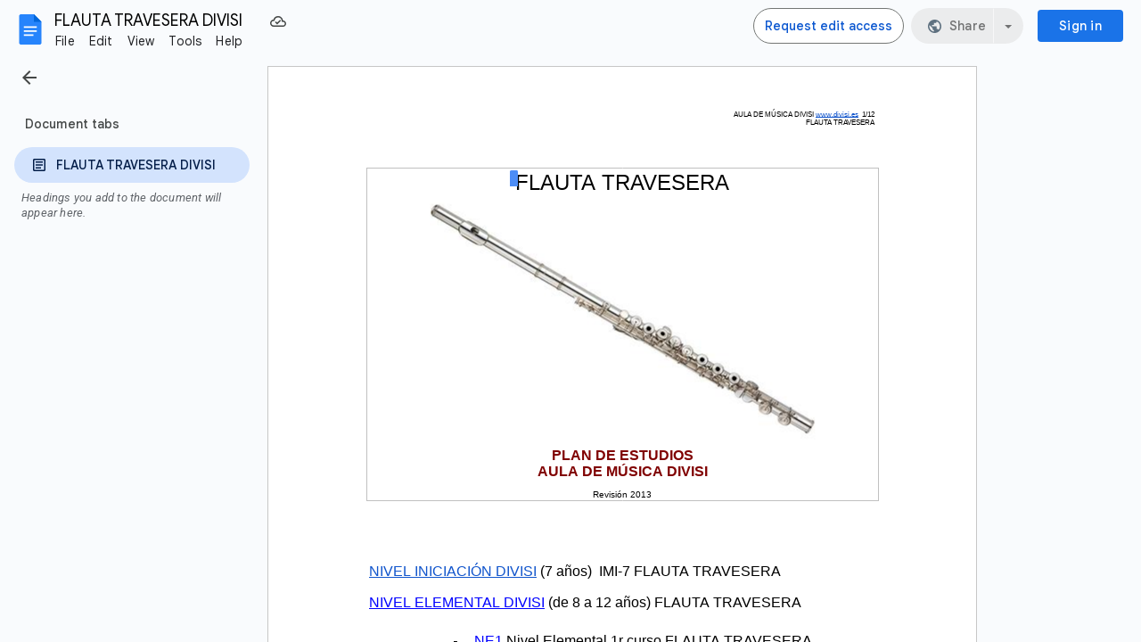

--- FILE ---
content_type: text/plain; charset=utf-8
request_url: https://docs.google.com/document/d/1L9zmfgyaKMVT3-iM-ZZWqcfVnBnWD196aVo8kwBK9Zc/bind?id=1L9zmfgyaKMVT3-iM-ZZWqcfVnBnWD196aVo8kwBK9Zc&sid=497fb63caec4a6ee&includes_info_params=true&usp=sharing&cros_files=false&VER=8&tab=t.0&lsq=-1&u=ANONYMOUS_06287517911256457317&flr=0&gsi&smv=2147483647&smb=%5B2147483647%2C%20oAM%3D%5D&cimpl=0&RID=62487&CVER=1&zx=pi9awjuwradv&t=1
body_size: -513
content:
373
[[0,["c","181F33585C925489",null,8]],[1,[5,1769057520256,{"chatImplementation":0,"color":"#5D722C","displayName":"Anonymous Axolotl","givenName":"","isActive":true,"isMe":true,"isNew":true,"photoUrl":"//ssl.gstatic.com/docs/common/profile/axolotl_lg.png","profileId":"","sid":"497fb63caec4a6ee","userId":"ANONYMOUS_06287517911256457317","userType":2,"writeContentBit":2}]]]

--- FILE ---
content_type: text/javascript
request_url: https://docs.google.com/static/document/client/js/2122290834-client_js_prod_kix_nestedsketchycore.js
body_size: 96828
content:
this._$kx=this._$kx||{};(function(_){var window=this;
_.vI(_.g5a);
var cQf,dQf,eQf,fQf,hQf,oQf,pQf,qQf,rQf,sQf,tQf,uQf,vQf,wQf,yQf,zQf,AQf,BQf,CQf,DQf,EQf,HQf,QQf,BRf,DRf,ERf,GRf,HRf,IRf,JRf,LRf,MRf,ORf,PRf,RRf,SRf,URf,XRf,$Rf,aSf,cSf,dSf,fSf,gSf,iSf,jSf,kSf,rSf,ASf,ESf,HSf,ISf,JSf,NSf,OSf,YSf,ZSf,aTf,iTf,qTf,rTf,sTf,uTf,vTf,yTf,ATf,CTf,DTf,TTf,VTf,XTf,YTf,ZTf,$Tf,aUf,bUf,cUf,dUf,eUf,fUf,gUf,hUf,iUf,sUf,tUf,uUf,yUf,FUf,EUf,IUf,JUf,SUf,YUf,aVf,oVf,rVf,sVf,tVf,xVf,FVf,JVf,KVf,VVf,iWf,rWf,MWf,RWf,SWf,TWf,UWf,WWf,YWf,rXf,AXf,GXf,JXf,LXf,PXf,QXf,TXf,UXf,VXf,WXf,XXf,YXf,
ZXf,$Xf,aYf,cYf,gYf,iYf,mYf,nYf,sYf,uYf,vYf,wYf,BYf,CYf,EYf,FYf,JYf,PYf,XYf,$Yf,TYf,aZf,iZf,fZf,rZf,oZf,uZf,vZf,yYf,JZf,QZf,PZf,VZf,XZf,YZf,WZf,ZZf,$Zf,b_f,c_f,e_f,f_f,g_f,i_f,j_f,k_f,t_f,u_f,v_f,w_f,x_f,z_f,A_f,B_f,G_f,H_f,K_f,L_f,P_f,U_f,b0f,fL,c0f,f0f,h0f,m0f,o0f,u0f,w0f,x0f,y0f,z0f,A0f,B0f,jL,C0f,D0f,H0f,I0f,J0f,K0f,L0f,M0f,N0f,O0f,P0f,Q0f,R0f,S0f,T0f,U0f,W0f,Z0f,a1f,j1f,k1f,n1f,o1f,p1f,r1f,u1f,w1f,y1f,z1f,H1f,P1f,U1f,V1f,W1f,X1f,Z1f,$1f,a2f,b2f,c2f,e2f,f2f,g2f,h2f,i2f,j2f,k2f,l2f,n2f,o2f,p2f,
x2f,z2f,B2f,D2f,G2f,N2f,S2f,W2f,Z2f,j3f,b3f,v3f,z3f,A3f,G3f,L3f,M3f,N3f,R3f,W3f,Q3f,c4f,g4f,v4f,x4f,B4f,D4f,E4f,F4f,G4f,J4f,O4f,Q4f,P4f,R4f,V4f,Y4f,Z4f,$4f,a5f,c5f,e5f,d5f,b5f,h5f,j5f,n5f,t5f,v5f,D5f,H5f,I5f,M5f,P5f,Q5f,R5f,N5f,S5f,X5f,Y5f,Z5f,$5f,a6f,b6f,d6f,e6f,f6f,g6f,h6f,j6f,i6f,l6f,p6f,n6f,u6f,C6f,D6f,E6f,G6f,F6f,I6f,K6f,J6f,P6f,R6f,T6f,L6f,S6f,N6f,U6f,V6f,W6f,O6f,M6f,A6f,f7f,n7f,w7f,z7f,G7f,O7f,R7f,T7f,U7f,e8f,Q6f,k8f,x6f,y6f,r8f,QL,t8f,s8f,u8f,y8f,RL,SL,C8f,D8f,M8f,H8f,Z8f,$8f,E8f,G8f,F8f,
A8f,a9f,I8f,J8f,K8f,L8f,b9f,c9f,d9f,j9f,m9f,n9f,p9f,s9f,w8f,v9f,w9f,y9f,B9f,C9f,H9f,G9f,E9f,D9f,F9f,K9f,L9f,T9f,J9f,I9f,W9f,X9f,Y9f,Z9f,$9f,TL,b$f,c$f,d$f,f$f,g$f,i$f,j$f,m$f,n$f,o$f,p$f,Y$f,Z$f,$$f,u$f,t$f,v$f,w$f,x$f,bag,y$f,z$f,B$f,dag,fag,eag,A$f,r$f,gag,C$f,D$f,q$f,hag,E$f,F$f,G$f,H$f,I$f,J$f,K$f,L$f,M$f,lag,jag,kag,N$f,mag,nag,s$f,O$f,qag,pag,P$f,Q$f,R$f,S$f,T$f,sag,U$f,V$f,W$f,X$f,Kag,Mag,Dbg,Ebg,Nag,Oag,Pag,Qag,Rag,zbg,Abg,Fbg,Tag,Sag,Gbg,Hbg,Uag,Vag,Wag,Xag,Yag,Zag,abg,$ag,bbg,cbg,dbg,Bbg,
ebg,fbg,gbg,hbg,ibg,jbg,kbg,lbg,mbg,nbg,obg,Ibg,pbg,qbg,rbg,Lbg,sbg,tbg,ubg,Kbg,Jbg,vbg,wbg,xbg,ybg,Nbg,mUf,iXf,OXf,CXf,EXf,$Wf,j8f,q6f,lXf,Y1f,C3f,D3f,TZf,M1f,N1f,jXf,SYf,FZf,X7f,Z7f,$7f,zZf,Obg,Qbg,Sbg,G1f,zUf,uVf,EVf,DVf,CVf,BVf,AVf,zVf,yVf,gWf,jWf,kWf,FWf,KWf,wZf,GYf,l_f,q_f,C_f,D_f,E_f,I_f,p_f,n_f,r_f,T5f,Wbg,Z_f,$_f,b4f,S4f,U4f,$6f,a7f;_.bQf="#FFFFFF00";cQf="%s already belongs to %s";dQf="%s is not an allowed shape property for a Group.";eQf="%s is not an allowed shape property for a MediaClip.";
fQf=", exitAnimation=";_.gQf="100";_.pK="11";_.qK="16";_.rK="24";hQf=":animation";_.iQf=":background";_.jQf=":document";_.kQf=":guide";_.lQf=":mediaClip";_.mQf="Document does not contain MediaClip with ID %s";_.nQf="EF`";oQf="Enter direction %s is not supported for animation type %s.";pQf="Existing page with duplicate id is a layout with master id: ";qQf="Existing page with duplicate id is a slide page with master id: ";rQf="Illegal id: %s";sQf="Invalid nesting level: %s";tQf="Not a shape: %s";
uQf="OBJECT_WITH_CAPTION_TEXT";vQf="ONE_COLUMN_TEXT";wQf="PICTURE_WITH_CAPTION_TEXT";_.xQf="SECTION_HEADER";yQf="SECTION_TITLE_AND_DESCRIPTION";zQf="SPLIT_TITLE_AND_BODY";AQf="TITLE_AND_BODY";BQf="TITLE_AND_TWO_COLUMNS";CQf="TWO_OBJECTS_WITH_TEXT";DQf="Transform %s is not valid for object %s";EQf="VERTICAL_TITLE_AND_VERTICAL_TEXT";_.FQf="bodyPlaceholderListEntity";_.GQf="empty";HQf="index %s is out of bounds";_.IQf="properties";_.sK="sk";_.JQf="sketchy-addAnimation";_.KQf="sketchy-addEntity";
_.LQf="sketchy-addListEntity";_.MQf="sketchy-addMediaClip";_.tK="sketchy-addPage";_.NQf="sketchy-animationProperies";_.OQf="sketchy-background";_.PQf="sketchy-changeShape";QQf="sketchy-convert_shape_text_props";_.uK="sketchy-deleteColumn";_.RQf="sketchy-deleteEntity";_.SQf="sketchy-deleteListEntity";_.vK="sketchy-deleteRow";_.TQf="sketchy-deleteText";_.UQf="sketchy-documentProperties";_.VQf="sketchy-documentSize";_.WQf="sketchy-emcmsm";_.XQf="sketchy-emsm";_.YQf="sketchy-evt";_.yK="sketchy-group";
_.ZQf="sketchy-groupProperties";_.zK="sketchy-insertColumn";_.AK="sketchy-insertRow";_.$Qf="sketchy-insertTable";_.aRf="sketchy-insertText";_.bRf="sketchy-jointanimation-breathe";_.cRf="sketchy-jointanimation-elastic-slide";_.dRf="sketchy-jointanimation-fade";_.eRf="sketchy-jointanimation-flicker";_.fRf="sketchy-jointanimation-fly";_.BK="sketchy-jointanimation-none";_.gRf="sketchy-jointanimation-pop";_.hRf="sketchy-jointanimation-rise";_.iRf="sketchy-jointanimation-scale";_.jRf="sketchy-jointanimation-shake";
_.kRf="sketchy-jointanimation-slide";_.lRf="sketchy-jointanimation-spin";_.mRf="sketchy-jointanimation-stomp";_.nRf="sketchy-jointanimation-toaster";_.oRf="sketchy-jointanimation-twist";_.pRf="sketchy-jointanimation-typewriter";_.qRf="sketchy-jointanimation-zoom";_.rRf="sketchy-kixInSketchy";_.sRf="sketchy-live-pointer-coordinates";_.tRf="sketchy-mediaClipProperties";_.uRf="sketchy-mergeCellRange";_.vRf="sketchy-moveAnimation";_.wRf="sketchy-movePage";_.xRf="sketchy-pageProperties";_.yRf="sketchy-pathProperties";
_.zRf="sketchy-removeAnimation";_.ARf="sketchy-removeMediaClip";_.CK="sketchy-removePage";BRf="sketchy-selection";_.CRf="sketchy-selection-animation";DRf="sketchy-selection-animation-empty";ERf="sketchy-selection-animation-impl";_.FRf="sketchy-selection-currentPage";GRf="sketchy-selection-currentPage-empty";HRf="sketchy-selection-currentPage-impl";IRf="sketchy-selection-live-pointer-coordinates-empty";JRf="sketchy-selection-live-pointer-coordinates-impl";_.KRf="sketchy-selection-mediaClip";LRf="sketchy-selection-mediaClip-empty";
MRf="sketchy-selection-mediaClip-impl";_.NRf="sketchy-selection-page";ORf="sketchy-selection-page-empty";PRf="sketchy-selection-page-impl";_.QRf="sketchy-selection-pageCursor";RRf="sketchy-selection-pageCursor-empty";SRf="sketchy-selection-pageCursor-impl";_.TRf="sketchy-selection-pathPoint";URf="sketchy-selection-pathPoint-empty";_.VRf="sketchy-selection-pathPoint-impl";_.WRf="sketchy-selection-playhead";XRf="sketchy-selection-playhead-empty";_.YRf="sketchy-selection-playhead-impl";_.ZRf="sketchy-selection-shape";
$Rf="sketchy-selection-shape-empty";aSf="sketchy-selection-shape-impl";_.bSf="sketchy-selection-tableBorder";cSf="sketchy-selection-tableBorder-empty";dSf="sketchy-selection-tableBorder-impl";_.eSf="sketchy-selection-tableCell";fSf="sketchy-selection-tableCell-empty";gSf="sketchy-selection-tableCell-impl";_.hSf="sketchy-selection-text";iSf="sketchy-selection-text-empty";jSf="sketchy-selection-text-impl";kSf="sketchy-selection-unknown";_.lSf="sketchy-shapeProperties";_.mSf="sketchy-styleText";
_.nSf="sketchy-tetherEntity";_.oSf="sketchy-transform";_.pSf="sketchy-transition";_.qSf="sketchy-ungroup";rSf="sketchy-unifiedText";_.sSf="sketchy-unmergeCellRange";_.tSf="sketchy-updateAltText";_.uSf="sketchy-updateColumnWidths";_.vSf="sketchy-updateEntity";_.wSf="sketchy-updateListEntity";_.xSf="sketchy-updateRowHeights";_.ySf="sketchy-updateTableBorderStyles";_.zSf="sketchy-updateTableCellProperties";ASf="sketchy-zOrder";_.DK="tr";
_.EK=function(a,c,e,f){_.Xr(a!==_.mg,"Pt");return new _.FFd(a,c,e,!0===f)};_.FK=function(a,c){return _.Zjb[a]=c};_.GK=function(a,c,e){this.H=this.D=this.F=0;if(a<0)throw _.ro("Ee`"+a).Da;if(c<0)throw _.ro("Fe`"+c).Da;this.F=a;this.D=c;this.H=e};_.HK=function(a){return a.H==0};_.BSf=function(a,c){return a.D<=c.D&&a.J>=c.J&&a.F<=c.F&&a.H>=c.H};
_.CSf=function(a,c){for(var e=[],f=a.D;f<=a.J;f=f+1|0)for(var g=a.F;g<=a.H;g=g+1|0){if(g!=a.H&&(f>a.D&&f<a.J||!c)){var h=e,k=new _.GK(f,g,0);h.push(k)}f!=a.J&&(g>a.F&&g<a.H||!c)&&(h=e,k=new _.GK(f,g,1),h.push(k))}return e};_.DSf=function(a){return _.CSf(a,!1)};ESf=function(a,c){for(var e=[],f=0;f<a;f=f+1|0){var g=e,h=c();g.push(h)}return e};_.FSf=function(a){return a instanceof _.yF};_.IK=function(a,c){if(a.wZb===_.sI)a.wZb=c;else throw Error("xH");};_.GSf=function(a){return""+a};
HSf=function(a,c){a.D.push(c);return a};ISf=function(a,c){a.D.push(c);return a};_.JK=function(a){return _.Ft(a)};JSf=_.u();_.KSf=function(){var a=new JSf;a.D={};return a};_.LSf=function(a,c,e){return a.put(""+c,e)};_.KK=function(a,c,e){return a.put(""+c,e)};_.MSf=function(a,c){for(var e=[],f=0;f<c.length;f++)e.push(a.Mb(c[f]));return e};NSf=function(a,c){var e=a.D-c.D|0;return e!=0?e:a.Gi()-c.Gi()|0};OSf=function(a,c){this.F=a;this.D=c};
_.LK=function(a,c){var e=a.H,f=a.O;a.H=c.H*e+c.J*f;a.O=c.O*e+c.R*f;e=a.J;f=a.R;a.J=c.H*e+c.J*f;a.R=c.O*e+c.R*f;e=a.D;f=a.F;a.D=c.H*e+c.J*f+c.D;a.F=c.O*e+c.R*f+c.F;return a};_.PSf=function(a){var c=_.DNc(a);return isFinite(c)&&isFinite(a.D)&&isFinite(a.F)&&c!=0};_.QSf=_.u();_.RSf=function(a,c,e){var f=new _.QSf;f.H=a;f.D=c;f.F=e;f.J={};return f};_.SSf=function(a,c){_.bs(_.BSf(_.Pqd(a),c),"The table range extends outside the bounds of this table: %s",c)};
_.TSf=function(a,c,e){if(a==null)throw _.ttb(_.Yr(c,[_.xp(e)])).Da;};_.USf=function(a,c,e){if(!a)throw _.Do(_.Yr(c,[_.xp(e)])).Da;};_.VSf=function(a){if(!a)return 0;for(var c=a.length,e=1,f=0;f<c;f=f+1|0)e=Math.imul(31,e)+(a[f]!=null?+a[f]|0:0)|0;return e};_.WSf=function(a){a:for(var c=0;c<a.length;c=c+1|0)if(a[c]==null||!_.VGb(a,c))break a;return a};_.MK=function(a,c){a%=c;return a*c<0?a+c:a};_.XSf=function(a,c,e,f,g,h){e=""+e;g=""+g;var k={};_.xt(k,""+a,c);_.xt(k,e,f);_.xt(k,g,h);return k};
YSf=function(a,c){(0,_.Fw)();return c>0&&c<a.length&&_.yxb(a.charCodeAt(c-1|0))&&_.zxb(a.charCodeAt(c))?c-1|0:c};ZSf=function(a,c){return _.Ho(a,YSf(a,0),YSf(a,c))};_.$Sf=function(a,c,e){(0,_.Fw)();return a.length<=c?a:e?_.R(ZSf(a,c-1|0))+"\u2026":ZSf(a,c)};aTf=function(a,c,e){if(_.QRb(a))return a=_.dSb(a),a=_.SRb(a),_.Ho(a,c,e);throw _.xo("Yb`"+_.R(a)).Da;};_.bTf=function(a){(0,_.nx)();return aTf(a,0,7)};_.cTf=function(a){(0,_.nx)();return aTf(a,7,9)};
_.dTf=function(a,c){var e={};e[a]=!0;e[c]=!0;return e};_.eTf=function(a,c,e,f){var g={};g[a]=!0;g[c]=!0;g[e]=!0;g[f]=!0;return g};_.fTf=function(a,c){(0,_.T0b)();_.V0b.contains(c)||(a+=c/1E9|0,c=c%1E9|0);a>0&&c<0&&(c=c+1E9|0,a--);a<0&&c>0&&(c=c-1E9|0,a++);return new _.R0b(a,c)};_.gTf=function(a){(0,_.T0b)();return _.fTf(Math.floor(a/1E3),_.Jo(a%1E3*1E6))};_.hTf=function(a,c){(0,_.f2b)();return _.fTf(c.getSeconds()-a.getSeconds(),c.D-a.D|0)};iTf=function(a,c){this.D=a;this.F=c};
_.jTf=function(a,c){a*=c;return new iTf(a+c/2,a+c)};_.mTf=function(a,c,e,f){e=_.jTf(c,e);f=f?kTf:lTf;a.D=+f[c%f.length|0]|0;a.J=e.F;a.R=e.D;return a};_.nTf=function(a,c,e){var f=_.P$b();return _.mTf(f,a,c,e)};_.oTf=function(a,c){for(var e=0;e<a.length;e=e+1|0)if(_.S(a[e],c))return e;return-1};_.pTf=function(){return new _.VC(null)};qTf=function(a,c){for(var e=0;e<a.length;e=e+1|0)if(_.Xr(a[e]!=null,"vk"),(+a[e]|0)in c)return!1;return!0};
rTf=function(a,c,e,f,g){c=!0===g?c:_.ps(c);e=!0===g?e:a(e);a=c;var h=e;_.Xr(qTf(a,h),_.sK);if(f){_.Xr(qTf(a,f),"tk");a:{for(k in h)if(k in f){var k=!1;break a}k=!0}_.Xr(k,_.nib)}k=null;if(f){k={};g=!0!==g;for(var l in f){var q=_.wp(l);h=f[q];h.D===_.Kj?(g||(e=_.Ft(e),g=!0),a=e,h=h.getValues(),_.zt(a,q,h)):_.zt(k,q,f[q])}}return _.RSf(c,e,k)};sTf=_.ml("F");_.tTf=function(a,c){this.D=a;this.F=c};uTf=function(a){return a.F==1&&a.Do()==0};
_.wTf=function(a,c,e){vTf();this.F=0;this.H=a;this.D=_.fs(c);this.F=e};vTf=function(){vTf=_.u();xTf=new _.wTf(0,_.iu(_.gu()),1)};
_.zTf=function(a,c,e,f,g,h,k,l){yTf();this.V=_.fs(a);this.R=_.fs(c);this.F=_.fs(e);this.W=_.fs(f);this.D=g;this.H=h;this.J=k;this.O=l;_.Xr(this.F.D.length==this.W.D.length&&(!this.D||this.F.D.length==this.D.D.length)&&(!this.H||this.F.D.length==this.H.D.length)&&(!this.J||this.F.D.length==this.J.D.length)&&(!this.O||this.F.D.length==this.O.D.length),"Mp");_.Xr((a.D.length%3|0)==0,"Np");_.Xr(uTf(this.V),"Op");_.Xr(uTf(this.R),"Pp")};
yTf=function(){yTf=_.u();new _.zTf((vTf(),xTf),xTf,xTf,xTf,null,null,null,null)};_.BTf=function(a,c,e,f,g,h){ATf();this.D=_.fs(a);this.O=_.fs(c);this.R=_.fs(e);this.H=f;this.J=g;this.F=h;_.Xr(this.D.D.length==this.O.D.length&&this.D.D.length==this.R.D.length&&(!this.H||this.D.D.length==this.H.D.length)&&(!this.J||this.D.D.length==this.J.D.length)&&(!this.F||this.D.D.length==this.F.D.length),"Qp")};ATf=function(){ATf=_.u();new _.BTf((vTf(),xTf),xTf,xTf,null,null,null)};
CTf=function(a){var c=_.st(a,0),e=_.uIb(a[1]);return new _.wTf(c,e,_.st(a,2))};_.ETf=function(a){DTf();this.D=a};DTf=function(){DTf=_.u();FTf=new _.ETf(_.eIb(_.uo([0],_.Pub,_.Qub)))};_.GTf=_.u();
_.HTf=function(){_.HTf=_.u();ITf=_.Rt(_.Pt(_.Pt(_.Pt(_.Pt(_.Pt(_.Pt(_.Pt(_.Pt(_.Pt(_.Pt(_.KHb(_.aFb),_.xp(0),_.op(0,_.GTf)),_.xp(1),_.op(1,_.GTf)),_.xp(2),_.op(2,_.GTf)),_.xp(3),_.op(3,_.GTf)),_.xp(4),_.op(4,_.GTf)),_.xp(5),_.op(5,_.GTf)),_.xp(6),_.op(6,_.GTf)),_.xp(7),_.op(7,_.GTf)),_.xp(8),_.op(8,_.GTf)),_.xp(9),_.op(9,_.GTf)))};_.JTf=function(a){(0,_.HTf)();return _.rp(_.gs(_.op(_.rp(ITf.get(_.xp(a))),_.GTf),"Tp"))};_.KTf=function(){this.J=0};
_.LTf=function(a,c,e,f){var g=new _.KTf;g.D=a;g.H=c;g.F=e;g.J=f;a&&(_.Xr(g.F===3||g.F===4?!!g.D.D:!g.D.D,"Up"),_.Xr(!g.D.H&&!g.D.J&&!g.D.O,"Vp"));return g};_.MTf=function(){_.MTf=_.u();_.LTf(null,(DTf(),FTf),1,0)};_.OTf=function(a){(0,_.NTf)();this.D=a};_.NTf=function(){_.NTf=_.u();_.PTf=new _.OTf(_.eIb(_.uo([0],_.Pub,_.Qub)))};
_.NK=function(a){for(var c=1.7976931348623157E308,e=1.7976931348623157E308,f=-1.7976931348623157E308,g=-1.7976931348623157E308,h=0,k=a.length;h<k;h=h+2|0){var l=a[h];l==null&&(l=NaN);var q=a[h+1|0];q==null&&(q=NaN);c=Math.min(c,l);e=Math.min(e,q);f=Math.max(f,l);g=Math.max(g,q)}return[c,e,f,g]};_.QTf=function(a,c){return new _.tE(a.x-c.x,a.y-c.y)};_.RTf=function(a,c){return a.x*c.x+a.y*c.y};_.STf=function(a,c){return a.scale(c,null)};TTf=function(){this.D={};this.F={}};
_.UTf=function(a){var c=new TTf,e;for(e in a)c.put(e,a[e]);return c};VTf=function(a,c,e){for(var f=[],g=0;g<a;g=g+1|0){var h=f,k=ESf(c,e);h.push(k)}return f};_.WTf=function(a,c,e){return new _.Oqd(VTf(a,c,function(){return e}))};XTf=function(a){_.Nqd(this,a)};
YTf=function(a,c,e){var f=c?a.ee():a.He(),g=c?a.He():a.ee();if(e!=0&&e!=(f-1|0)){f=[];for(var h=null,k=0;k<g;k=k+1|0){var l=c?e:k,q=c?k:e,r=c?a.Oc(l-1|0,q):a.Oc(l,q-1|0),w=a.Oc(l,q);l=c?a.Oc(l+1|0,q):a.Oc(l,q+1|0);w!=null&&l!=null&&r!=null&&l.Zg()==1&&(l=l.Qr(),_.S(l,r)||_.S(l,r.Qr()))&&(w.NC(l),_.S(l,h)||(h=l,f.push(l)))}for(a=0;a<f.length;a++)e=f[a],e!=null&&(c?e.pEa(e.Oe()+1|0):e.oEa(e.We()+1|0))}};ZTf=function(a,c){return a.some(function(e){return _.S(e,c)})};
$Tf=function(a){for(var c=[],e=null,f=0;f<a.length;f++){var g=a[f];g!=null&&(g=g.Zg()!=1?g:g.Qr(),_.S(g,e)||(c.push(g),e=g))}return c};aUf=function(a,c){this.D={};this.J=a;this.H=c};bUf=function(){this.F=!1};cUf=function(a){var c=new bUf;c.D=a;c.F=!1;return c};dUf=function(a){a.F||(a.D=a.D.copy(),a.F=!0)};eUf=function(a){this.D={};this.F=a};fUf=_.u();gUf=_.u();hUf=_.u();iUf=_.u();_.jUf=function(){_.jUf=_.u();_.kUf=new _.Mgc(_.hg)};
_.lUf=function(){_.lUf=_.u();_.Ds(_.Bs(_.Bs(_.Bs(_.Bs(_.vs(_.ws(),mUf),_.MQf),_.ZQf),_.tRf),_.ARf));_.nUf=mUf;_.Ds(_.Bs(_.vs(_.ws(),_.nUf),_.uoa))};_.OK=function(a,c){this.D=a;this.F=c};_.pUf=function(a,c){(0,_.oUf)();this.D=0;if(c==null&&a==1||c!=null&&a!=1)throw _.ro("qB`"+a).Da;this.D=a;this.F=c};_.oUf=function(){_.oUf=_.u();_.qUf=new _.pUf(2,null);_.rUf=new _.pUf(0,null)};sUf=function(a,c,e){this.H=a;this.D=c;this.F=e};tUf=function(a,c){this.D=a;this.F=c};_.PK=function(a,c){this.R=a;this.Ya=c};
uUf=function(a,c){_.PK.call(this,a,c)};_.vUf=function(){_.PK.call(this,DRf,_.CRf)};_.wUf=function(){_.wUf=_.u();_.xUf=new _.vUf};_.QK=_.u();yUf=function(){yUf=_.u();zUf=[_.op(_.CRf,_.QK),_.op(_.FRf,_.QK),_.op(_.sRf,_.QK),_.op(_.KRf,_.QK),_.op(_.NRf,_.QK),_.op(_.QRf,_.QK),_.op(_.TRf,_.QK),_.op(_.WRf,_.QK),_.op(_.ZRf,_.QK),_.op(_.bSf,_.QK),_.op(_.eSf,_.QK),_.op(_.hSf,_.QK)]};
_.AUf=function(a){yUf();for(var c=0;c<zUf.length;c=c+1|0){var e=_.rp(zUf[c]);if(_.S(e,a))return e}throw _.ro("vB`"+_.R(a)).Da;};_.BUf=function(){_.PK.call(this,GRf,_.FRf)};_.CUf=function(){_.CUf=_.u();_.DUf=new _.BUf};FUf=function(){EUf();_.PK.call(this,IRf,_.sRf)};EUf=function(){EUf=_.u();GUf=new FUf};_.HUf=function(){EUf();return GUf};IUf=function(a,c){_.PK.call(this,a,c)};JUf=function(){_.PK.call(this,LRf,_.KRf)};_.KUf=function(){_.KUf=_.u();_.LUf=new JUf};_.MUf=function(){_.PK.call(this,RRf,_.QRf)};
_.NUf=function(){_.NUf=_.u();_.OUf=new _.MUf};_.PUf=function(){_.PK.call(this,ORf,_.NRf)};_.QUf=function(){_.QUf=_.u();_.RUf=new _.PUf};SUf=function(){_.PK.call(this,URf,_.TRf)};_.TUf=function(){_.TUf=_.u();_.UUf=new SUf};_.VUf=function(){_.PK.call(this,XRf,_.WRf)};_.WUf=function(){_.WUf=_.u();_.XUf=new _.VUf};YUf=function(){_.PK.call(this,$Rf,_.ZRf)};_.ZUf=function(){_.ZUf=_.u();_.$Uf=new YUf};aVf=function(){_.PK.call(this,cSf,_.bSf)};_.bVf=function(){_.bVf=_.u();_.cVf=new aVf};
_.dVf=function(){_.PK.call(this,fSf,_.eSf)};_.eVf=function(){_.eVf=_.u();_.fVf=new _.dVf};_.gVf=function(){_.PK.call(this,iSf,_.hSf)};_.hVf=function(){_.hVf=_.u();_.iVf=new _.gVf};_.jVf=function(){_.jVf=_.u();_.kVf=[_.op(_.CRf,_.QK),_.op(_.sRf,_.QK),_.op(_.TRf,_.QK),_.op(_.ZRf,_.QK),_.op(_.bSf,_.QK),_.op(_.eSf,_.QK),_.op(_.hSf,_.QK)]};_.lVf=function(a,c,e){_.PK.call(this,jSf,_.hSf);this.ea=a;this.J=c;this.wa=e};
_.RK=function(a){this.F=((0,_.wUf)(),_.xUf);this.H=((0,_.CUf)(),_.DUf);this.J=_.HUf();this.O=((0,_.KUf)(),_.LUf);this.V=((0,_.QUf)(),_.RUf);this.R=((0,_.NUf)(),_.OUf);this.W=((0,_.TUf)(),_.UUf);this.D=((0,_.WUf)(),_.XUf);this.ea=((0,_.ZUf)(),_.$Uf);this.ma=((0,_.bVf)(),_.cVf);this.qa=((0,_.eVf)(),_.fVf);this.wa=((0,_.hVf)(),_.iVf);a&&(this.F=a.bb,this.H=a.J,this.J=a.Ee,this.O=a.Qa,this.V=a.wa,this.R=a.Ya,this.W=a.Tb,this.D=a.Zb,this.ea=a.ea,this.ma=a.ib,this.qa=a.Ia,this.wa=a.Wj())};
_.mVf=function(a,c){var e;switch(e=_.AUf(c.Nn()),e){case _.CRf:a.F=c;break;case _.FRf:a.H=c;break;case _.sRf:a.J=c;break;case _.KRf:a.O=c;break;case _.NRf:a.V=c;break;case _.QRf:a.R=c;break;case _.TRf:a.W=c;break;case _.WRf:a.D=c;break;case _.ZRf:a.ea=c;break;case _.bSf:a.ma=c;break;case _.eSf:a.qa=c;break;case _.hSf:a.wa=c}};_.nVf=function(a,c){a.H=c;return a};
oVf=function(a){(0,_.jVf)();this.R=BRf;this.bb=a.F;this.J=a.H;this.Ee=a.J;this.Qa=a.O;this.wa=a.V;this.Ya=a.R;this.Tb=a.W;this.Zb=a.D;this.ea=a.ea;this.ib=a.ma;this.Ia=a.qa;this.Pd=a.wa;this.Gb=[];this.Gb.push(this.bb);this.Gb.push(this.J);this.Gb.push(this.Ee);this.Gb.push(this.Qa);this.Gb.push(this.wa);this.Gb.push(this.Ya);this.Gb.push(this.Tb);this.Gb.push(this.Zb);this.Gb.push(this.ea);this.Gb.push(this.ib);this.Gb.push(this.Ia);this.Gb.push(this.Pd);a=this.Gb;for(var c=0;c<a.length;c++)a[c].validate(this)};
_.pVf=function(){return new _.RK(null)};rVf=function(a,c){return _.qVf(a,c)};sVf=_.u();tVf=function(){tVf=_.u();uVf=new sVf};_.vVf=function(){return tVf(),uVf};_.wVf=_.u();xVf=function(){xVf=_.u();yVf=zVf=AVf=BVf=CVf=DVf=EVf=null};FVf=function(a){for(var c=[],e=0;e<a.length;e=e+1|0)c.push(e),_.tt(c,a[e]);return c};_.HVf=function(a,c,e,f){(0,_.GVf)();this.J=!1;this.H=_.Ps(a);this.D=c==null?null:_.Ps(c);this.F=e==null?null:_.Ps(e);this.J=f;this.D==null&&this.F==null||_.Xr(this.H==1,"vC")};
_.GVf=function(){_.GVf=_.u();_.IVf=new _.HVf(_.xp(0),null,null,!1)};JVf=_.u();KVf=_.ml("D");_.LVf=_.ml("D");_.MVf=_.ml("D");_.NVf=_.ml("D");_.OVf=_.ml("D");_.PVf=_.ml("D");_.QVf=_.ml("D");_.RVf=_.ml("D");_.SVf=_.ml("D");_.TVf=_.ml("D");_.UVf=_.ml("D");VVf=function(a,c){this.D=0;this.F=a;_.Xr(c>=1E3&&c<=1E4,"wC");this.D=c};_.WVf=function(a,c,e){VVf.call(this,a,c);this.H=e};_.XVf=function(a,c){VVf.call(this,a,c)};_.YVf=function(a,c){VVf.call(this,a,c)};_.ZVf=function(a,c){VVf.call(this,a,c)};
_.$Vf=function(a,c){VVf.call(this,a,c)};
_.SK=function(){_.SK=_.u();_.aWf=_.KSf().put(_.BK,0).put(_.dRf,6).put(_.kRf,21).put(_.eRf,23).put(_.hRf,25).put(_.iRf,27).put(_.gRf,29).put(_.bRf,31).put(_.jRf,33).put(_.lRf,35).put(_.pRf,37).put(_.mRf,54).put(_.nRf,56).put(_.cRf,58).put(_.oRf,60).put(_.qRf,17).va();_.bWf=_.KSf().put(_.BK,1).put(_.dRf,7).put(_.kRf,22).put(_.eRf,24).put(_.hRf,26).put(_.iRf,28).put(_.gRf,30).put(_.bRf,32).put(_.jRf,34).put(_.lRf,36).put(_.pRf,38).put(_.mRf,55).put(_.nRf,57).put(_.cRf,59).put(_.oRf,61).put(_.qRf,18).va();
_.LSf(_.LSf(_.LSf(_.LSf(_.KSf(),3,12),4,10),2,14),1,8).va();_.LSf(_.LSf(_.LSf(_.LSf(_.KSf(),4,13),3,11),1,15),2,9).va();_.cWf=_.KSf().put(_.BK,0).put(_.dRf,800).put(_.kRf,800).put(_.eRf,1E3).put(_.hRf,800).put(_.iRf,800).put(_.gRf,800).put(_.bRf,3E3).put(_.jRf,2E3).put(_.lRf,800).put(_.pRf,2E3).put(_.mRf,800).put(_.nRf,800).put(_.cRf,800).put(_.oRf,800).va();_.dWf=_.KSf().put(_.BK,0).put(_.dRf,0).put(_.kRf,4).put(_.eRf,0).put(_.hRf,1).put(_.iRf,0).put(_.gRf,0).put(_.bRf,0).put(_.jRf,0).put(_.lRf,
0).put(_.pRf,0).put(_.mRf,0).put(_.nRf,1).put(_.cRf,4).put(_.oRf,0).put(_.qRf,0).put(_.fRf,4).va();_.eWf=_.Ku().put(_.BK,_.sx(0)).put(_.dRf,_.sx(0)).put(_.kRf,_.dTf(3,4)).put(_.eRf,_.sx(0)).put(_.hRf,_.dTf(1,2)).put(_.iRf,_.sx(0)).put(_.gRf,_.sx(0)).put(_.bRf,_.sx(0)).put(_.jRf,_.sx(0)).put(_.lRf,_.sx(0)).put(_.pRf,_.sx(0)).put(_.mRf,_.sx(0)).put(_.nRf,_.dTf(1,2)).put(_.cRf,_.dTf(3,4)).put(_.oRf,_.sx(0)).put(_.qRf,_.sx(0)).put(_.fRf,_.eTf(1,2,3,4)).va();_.fWf=_.Ku().put(_.dRf,.25).put(_.kRf,.15).put(_.hRf,
.15).put(_.iRf,.15).put(_.gRf,.15).put(_.pRf,1).put(_.mRf,.15).put(_.cRf,.15).put(_.nRf,.15).va();gWf=_.eTf(1,2,3,4);_.Ku().put(_.BK,_.sx(1)).put(_.dRf,gWf).put(_.kRf,gWf).put(_.hRf,gWf).put(_.iRf,gWf).put(_.gRf,gWf).put(_.eRf,_.sx(1)).put(_.bRf,_.sx(1)).put(_.jRf,_.sx(1)).put(_.lRf,_.sx(1)).put(_.pRf,{2:!0,3:!0,4:!0}).put(_.mRf,gWf).put(_.nRf,gWf).put(_.cRf,gWf).put(_.fRf,gWf).put(_.qRf,gWf).put(_.oRf,_.sx(1)).va();_.hWf=_.qx().add(_.eRf).add(_.bRf).add(_.jRf).add(_.nRf).add(_.cRf).add(_.oRf).va()};
iWf=function(){iWf=_.u();jWf=_.rx(_.rx(_.rx(_.rx(_.rx(_.rx(_.rx(_.qx(),0),6),21),25),27),29),54).va();kWf=_.rx(_.rx(_.rx(_.rx(_.qx(),1),7),26),28).va()};
_.mWf=function(a,c,e,f){iWf();this.J=this.H=this.F=this.D=0;_.as(a in jWf,"Enter animation type %s is not allowed for stylized caption line by line animations.",a);_.as(e in kWf,"Exit animation type %s is not allowed for stylized caption line by line animations.",e);this.D=a;this.F=c;_.mDb(_.iRb(_.fs(_.Cu(((0,_.SK)(),_.eWf),_.fs(_.lWf[a]))),c),oQf,c,a);this.H=e;this.J=f;_.mDb(_.iRb(_.fs(_.Cu(_.eWf,_.fs(_.lWf[e]))),f),"Exit direction %s is not supported for animation type %s.",e,f)};
_.nWf=function(a,c){this.D=a;this.F=c};_.oWf=_.ml("F");_.pWf=function(a){return a instanceof _.oWf};_.qWf=_.u();rWf=function(){rWf=_.u();sWf=_.rx(_.rx(_.rx(_.rx(_.qx(),0),6),21),25).va()};_.tWf=function(a,c){rWf();this.F=this.D=0;_.as(a in sWf,"Enter animation type %s is not allowed for stylized caption word enter animations.",a);this.D=a;this.F=c;_.mDb(_.iRb(_.fs(_.Cu(((0,_.SK)(),_.eWf),_.fs(_.lWf[a]))),c),oQf,c,a)};_.uWf=_.ml("D");_.vWf=_.ml("D");
_.xWf=function(a,c,e,f,g){(0,_.wWf)();this.F=this.H=this.J=this.D=this.vL=0;a==1&&(_.Xr(f==1,"yC"),_.Xr(e==1,"zC"));_.Xr(a!=0,"AC");this.vL=a;this.D=c;_.bs(e>=0&&e<=1,"Iteration delay percent must be between 0 and 1, got %s",e);this.J=e;this.H=f;_.Xr(g==2||e==1,"BC");this.F=g};_.wWf=function(){_.wWf=_.u();_.yWf=new _.xWf(1,0,1,1,2)};_.zWf=function(a){return _.Ko(a.Hb(0))};_.AWf=function(a){a=a[0];return a==null?null:_.xp(_.Jo(a))};
_.BWf=function(){_.BWf=_.u();_.CWf=_.rx(_.rx(_.rx(_.rx(_.rx(_.rx(_.qx(),39),40),41),42),43),44).va();_.DWf=_.rx(_.rx(_.rx(_.rx(_.rx(_.rx(_.rx(_.rx(_.rx(_.qx(),45),46),47),48),49),50),51),52),53).va();_.EWf=_.rx(_.rx(_.rx(_.rx(_.rx(_.rx(_.qx(),62),63),64),65),66),67).va();FWf=_.PSb(_.PSb(_.PSb(_.qx(),_.CWf),_.DWf),_.EWf).va()};_.GWf=function(a){(0,_.BWf)();return a in FWf};
_.HWf=function(a,c){(0,_.BWf)();this.D=a;this.F=c;_.as(_.GWf(this.D),"Invalid animation type: %s",this.D);_.mDb(this.D==this.F.getType(),"Invalid metadata type %s for animation type %s",this.F.getType(),this.D)};_.NWf=function(a,c,e){(0,_.IWf)();this.F=a==null?null:_.Ps(a);this.D=c==null?null:_.Ps(c);this.H=e?e:_.ys;_.bs(!_.JWf(this)||_.Jo(this.F)in KWf,"Found invalid enter type: %s",this.F);_.bs(!_.LWf(this)||_.IIb(KWf,_.Jo(this.D)),"Found invalid exit type: %s",this.D);MWf(this)};
_.OWf=function(a,c){return new _.NWf(a,c,null)};_.JWf=function(a){return a.F!=null&&_.Jo(a.F)!=0};_.LWf=function(a){return a.D!=null&&_.Jo(a.D)!=1};_.PWf=function(a){return _.As(a.H)};MWf=function(a){var c=a.H.filter(function(e){return e.D in _.CWf}).length;_.Xr(c<=1,"DC");c=a.H.filter(function(e){return e.D in _.DWf}).length;_.Xr(c<=1,"EC");a=a.H.filter(function(e){return e.D in _.EWf}).length;_.Xr(a<=1,"FC")};_.IWf=function(){_.IWf=_.u();_.QWf=_.OWf(null,null)};
RWf=function(a){return a>=65&&a<=90||a>=97&&a<=122||a>=48&&a<=57||a==95};SWf=function(a){if(_.Yp(a)||!RWf(a.charCodeAt(0)))return!1;for(var c=1;c<a.length;c=c+1|0){var e=a.charCodeAt(c);if(!RWf(e)&&e!=58&&e!=45)return!1}return!0};TWf=function(a){_.bs(a!=null&&SWf(a),"Invalid id %s",a)};UWf=function(a){for(var c=0;c<a.length;c=c+1|0)TWf(a[c])};_.VWf=function(a,c,e){this.D=0;_.bs(SWf(a),rQf,a);_.Xr(c!=0,"JC");_.Xr(c==1,"KC");_.bs(_.Yp(e)||SWf(e),"Illegal image id: %s",e);this.H=a;this.D=c;this.F=e};
_.XWf=function(a,c,e,f){this.F=0;WWf(this,a,c,e,f)};WWf=function(a,c,e,f,g){_.bs(SWf(c),rQf,c);_.Xr(f!=0,"GC");_.Xr(!_.Dt(g),"HC");_.Xr(_.wt(g)==1,"IC");_.Iu(g,function(h,k){_.nDb(_.Vp(k.getId(),h),"Pose id %s does not match key %s",k.getId(),h)});a.H=c;a.J=e;a.F=f;a.D=g};YWf=function(){YWf=_.u();ZWf=_.vx(_.WSf($Wf));aXf=_.vx(_.WSf(_.bXf));cXf=_.vx(_.WSf(_.dXf))};_.eXf=function(){this.H=!1};_.fXf=function(a,c,e,f,g){_.Rp(c);a.J=c;_.Rp(e);a.F=e;_.Rp(f);a.D=f;a.H=g};
_.gXf=function(){_.gXf=_.u();hXf=_.vx(_.WSf(iXf))};_.kXf=function(a,c){(0,_.gXf)();this.D=this.F=0;_.Wr(a in hXf);switch(a){case 1:_.as(c>=0&&c<jXf.length,"Bad adjust value %s",c);break;case 2:_.as(c>=0,"Negative formula reference %s",c)}this.F=a;this.D=c};_.TK=function(a,c){this.F=0;_.Xr(c>=0,"LC");_.Wr(c==0||!_.Yp(a));this.D=a;this.F=c};
_.mXf=function(a){_.as(a.length==lXf.length,"Invalid Font Scheme length: %s",a.length);for(var c=0;c<lXf.length;c=c+1|0){var e=lXf[c],f=a[e];_.TSf(f,"Null font family at index %s",e);_.as(!_.Yp(f),"Empty font family at index %s",e);_.as(!_.Tp(f,";"),"Font family contains delimiter at index %s",e)}this.D=_.Ys(a)};_.UK=function(a,c){this.D=0;if(c<0||c>1)throw _.ro("MC").Da;this.F=a;this.D=c};_.oXf=function(a,c,e){this.F=0;_.Wr(a in nXf);this.D=a;this.F=c;this.H=e};
_.pXf=function(a,c,e){this.H=0;_.as(a<8,"%s is not an adjustment property",a);this.H=a;this.F=c;this.D=e};_.qXf=function(a,c,e,f,g){this.Kkb=a;this.FIa=_.fs(c);this.GIa=_.fs(e);_.Xr(!!f||!!g,"PC");this.Sna=f;this.Tna=g};_.sXf=function(a){rXf();this.D=a};rXf=function(){rXf=_.u();tXf=new _.sXf(Infinity)};_.uXf=function(){rXf();return tXf};_.vXf=function(a,c,e,f){this.H=this.F=this.D=this.J=0;if(a<0||c<0||e<0||f<0)throw _.ro("QC`"+a+"`"+c+"`"+e+"`"+f).Da;this.J=a;this.D=c;this.F=e;this.H=f};
_.wXf=function(a,c){this.D=a;this.F=c};_.xXf=function(a){this.D=_.Ft(a)};_.yXf=function(a){this.D=_.Ft(a)};_.zXf=function(){return new _.wXf(new _.xXf({}),new _.yXf({}))};AXf=function(){AXf=_.u();BXf=_.vx(_.WSf(CXf));DXf=_.vx(_.WSf(EXf))};
_.FXf=function(a,c,e,f,g,h){AXf();this.D=0;this.F=this.H=!1;_.Xr(a!=null,"RC");_.Wr(a in BXf);for(var k=0,l=0;l<e.length;l=l+2|0)_.Wr((+e[l]|0)in DXf),k=k+(+e[l+1|0]|0)|0;_.mDb(k==f.length,"Segments indicate %s vertices, got %s",k,f.length);this.D=a;this.H=c;this.O=e;this.R=f;this.J=g;this.F=h};GXf=function(){GXf=_.u();HXf=_.vx(_.WSf(EXf))};JXf=function(a){GXf();return IXf[a]|0};_.KXf=function(a,c,e,f){GXf();this.D=0;this.maa=!1;_.Wr(a in HXf);JXf(a);this.D=a;this.gZ=c;this.K1=e;this.maa=f};
_.NXf=function(a){LXf();this.D=0;_.Wr(a in MXf);this.D=a};LXf=function(){LXf=_.u();MXf=_.vx(_.WSf(OXf));new _.NXf(0)};PXf=function(a){return[_.Xt(a.Dt(),4),_.Xt(a.cz(),4),_.Xt(a.Ey(),4),_.Xt(a.ir(),4),_.Xt(a.D,4),_.Xt(a.F,4)]};QXf=function(a){return new _.fC(a[0],a[1],a[2],a[3],a[4],a[5])};_.RXf=function(a){return[a.width,a.height]};_.SXf=function(a){return new _.Oq(a[0],a[1])};TXf=function(a){return a?[a.D,a.F]:null};UXf=function(a){return a?new _.zA(a[0],a[1]):null};
VXf=function(a,c,e){switch(a){case _.Kj:return _.S$b(e);case _.zh:return _.T$b(_.Jo(c),e[0]);case _.Ge:return _.V$b(_.Jo(c));case _.Jab:return _.U$b(_.Jo(c),e[0]);case _.e7a:return _.W$b(_.Jo(c));case _.xib:return _.X$b(_.Jo(c));default:throw _.No("yk`"+_.R(a)).Da;}};WXf=function(a){return[a.D,a.Gi(),a.Oe(),a.We()]};XXf=function(a){return new _.BA(a[0],a[1],a[2],a[3])};YXf=function(a){var c=[],e;for(e in a){var f=_.Fo(e);c.push(f);c.push(a[e]|0)}return c};
ZXf=function(a){for(var c={},e=0;e<a.length;e=e+2|0)c[a[e]]=a[e+1|0];return c};$Xf=function(a){return a?[a.Hb(),a.F.getType(),a.F.D,a.D.getType(),a.D.D]:null};aYf=function(a){return a?new _.pXf(a[0],new _.kXf(a[1],a[2]),new _.kXf(a[3],a[4])):null};_.bYf=function(a){this.R=_.xp(0);this.V=_.xp(0);this.O=_.xp(0);this.J=this.F="0";this.H=_.xp(-1);this.D=_.xp(-1);this.W=a};cYf=_.u();_.dYf=function(a,c){this.J=a;this.D=c};_.eYf=function(a){_.dYf.call(this,1,a.weight);this.H=a.fontFamily};
_.fYf=function(a,c){this.D=a;this.F=c};gYf=function(a,c,e){for(var f in a)_.nDb(f in c,"%s is not a valid shape property for a Table Style %s",f,e)};_.hYf=function(a){_.dYf.call(this,2,a.F);this.F=0;a=a.D;if(a<0||a>=2)throw _.ro("UC").Da;this.F=a};iYf=function(a){_.kt(a);return a};_.jYf=function(a){this.D=0;_.ds(!isNaN(a),"VC");this.D=a};_.kYf=function(){_.kYf=_.u();lYf=new _.rSb("6","8")};mYf=function(a){(0,_.kYf)();return lYf.Ug(a)};nYf=function(){nYf=_.u();oYf=new _.rSb("6",_.rp(null))};
_.pYf=function(a){nYf();var c=a.gg();a.wj()!=1&&(c=_.R(c),a=_.iwb(_.Wt(a.wj()*255)),(0,_.nx)(),c+=_.R(a.length==1?"0"+_.R(a):a));return _.uSb(c)};_.VK=function(a,c){nYf();this.F=1;this.D=0;_.Xr(oYf.Ug(a),"WC");_.Xr(c>=0&&c<=1,"XC");this.H=a;this.D=c};_.qYf=function(a){return a instanceof _.VK};_.rYf=function(a){nYf();_.Wr(mYf(a));var c=1;a.length==9&&(c=_.cTf(a),c=_.Dtb(c,16),c=_.Xt(c/255,4),a=_.uSb(_.bTf(a)));return new _.VK(a,c)};
_.tYf=function(a,c){sYf();this.L1=0;_.bs(a>=0,"startTime (%s) must not be negative",a);c!=null&&_.oDb(c-a>=34,"endTime (%s) must be at least %s greater than startTime (%s)",c,_.xp(34),a);this.L1=a;this.u6=c};sYf=function(){sYf=_.u();new _.tYf(0,null)};_.WK=function(a){this.F=2;this.D=0;if(a<0||a>16)throw _.Do("YC").Da;this.D=a};uYf=function(a){if(_.dp(a))return _.rYf(a);var c;a[0]==null?c=new _.WK(a[1]):c=_.rYf(a[0]);return c};
vYf=function(a){var c=a[0];if(c==39)return new _.WVf(a[1]==1,a[2],a[3]);if(c==40)return new _.YVf(a[1]==1,a[2]);if(c==41)return new _.$Vf(a[1]==1,a[2]);if(c==42)return new _.XVf(a[1]==1,a[2]);if(c==43)return new _.ZVf(a[1]==1,a[2]);if(c==44)return new _.UVf(a[1]);if(c==45)return new _.NVf(a[1]);if(c==46)return new _.OVf(a[1]);if(c==47)return new _.PVf(a[1]);if(c==48)return new _.QVf(a[1]);if(c==49)return new _.RVf(a[1]);if(c==50)return new _.SVf(a[1]);if(c==51)return new _.MVf(a[1]);if(c==52)return new _.LVf(a[1]);
if(c==53)return new _.TVf(a[1]);if(c==62)return new _.mWf(a[1],a[2],a[3],a[4]);if(c==63)return new _.qWf;if(c==64)return new _.tWf(a[1],a[2]);if(c==65)return new _.uWf(uYf(a[1]));if(c==66)return new _.nWf(uYf(a[1]),uYf(a[2]));if(c==67)return new _.vWf(uYf(a[1]));throw _.ro("TC`"+c).Da;};wYf=function(a){var c;switch(c=a.getType(),c){case 1:return _.pYf(a);case 2:return[null,a.xc()]}throw _.Ao("uC`"+_.R(_.op(a.getType(),_.wVf))).Da;};
BYf=function(a,c){var e=c;if(a==53)(0,_.XK)(),e=c;else if(a==64)e=_.xYf(c);else if(a==61||a==106||a==107){(0,_.XK)();a=_.ws();for(e=0;e<c.length;e++){var f=c[e];f=new _.UK(yYf(f.Gd()),_.zYf(3,f.uf()));_.Bs(a,f)}e=_.Ds(a)}else if(a==99||a==90)c=_.Xt(c,6),e=c>=0?Math.floor(c*1E4+1E-9)/1E4:Math.ceil(c*1E4-1E-9)/1E4;else if(a==127||a==138)e=_.AYf(c);return e};CYf=function(a,c,e){return a.D(c.getId(),e.getId())&&c.xc()==e.xc()};
EYf=function(a,c,e){var f=_.DYf(c),g=_.DYf(e);return f&&g?a.D(f,g):_.jp(c,e)};FYf=function(a,c,e){return a.D(c,e)};_.HYf=function(){GYf||(GYf={53:BYf,64:BYf,61:BYf,106:BYf,107:BYf,99:BYf,90:BYf,127:BYf,138:BYf});return GYf};_.IYf=function(a,c){return _.ut(a)&&_.ut(c)?_.pIb(a,c):_.qEb(a)&&_.qEb(c)?_.AEb(a,c,function(e,f){return _.IYf(e,f)}):a instanceof Array&&c instanceof Array?_.nt(a,c):_.jp(a,c)};JYf=function(a,c){this.D=a;this.F=c};
_.DYf=function(a){a=_.Zp(a,"#")?a.substr(1):a;var c=String(_.jp(null,!0)?"scene":_.ldb)+_.Fp(61);return(a=a&&_.Zp(a,c)?a.substr(c.length):null)&&_.Zp(a,"id.")?_.GDb(_.Asb(a,a.indexOf("id.")+3|0)):null};
_.MYf=function(a,c){(0,_.KYf)();_.as(c.length==_.LYf.length,"Invalid color scheme length: %s",c.length);for(var e=0;e<_.LYf.length;e=e+1|0){var f=_.LYf[e],g=c[f];_.TSf(g,"Null color value for: %s",f);_.bs(mYf(g),"Invalid hex for scheme color: %s",g)}this.F=a;this.D=_.oEb(c);this.H=_.uo([c.length],_.VK,_.qYf)};_.NYf=function(a){return _.As(a.D)};
PYf=function(){var a=[];(0,_.KYf)();if(a.length==_.LYf.length)return new _.MYf(_.xea,a);for(var c=_.NYf(_.OYf(0,_.cw())),e=0;e<a.length;e=e+1|0)c[e]=a[e];return new _.MYf(_.xea,c)};_.KYf=function(){_.KYf=_.u();_.QYf=new _.VK(_.ka,1);_.RYf=PYf()};_.OYf=function(a,c){xVf();if(!zVf){var e=FVf(SYf);zVf=TYf(_.UYf,_.VYf,e,c)}return zVf[a]};
_.WYf=function(a,c,e,f,g,h,k,l){YWf();this.J=this.H=this.D=this.F=this.W=0;_.Wr(a in ZWf);_.Wr(l in aXf);_.Wr(h in cXf);this.W=a;this.O=c;this.R=e;this.F=f;this.D=g;this.H=h;this.V=k;this.J=l};XYf=function(a,c){return TYf(_.YK,_.ZK,a,c)};$Yf=function(a,c){return TYf(_.YYf,_.ZYf,a,c)};
TYf=function(a,c,e,f){for(var g={},h=a.length-1|0,k=0;k<e.length;k=k+2|0){var l=e[k];if(!(l>h))if(a[l]==9){for(var q=c[""+l],r=_.ws(),w=e[k+1|0],x=0;x<w.length;x++)_.Bs(r,aZf(w[x],q,f));q=g;r=_.Ds(r);_.zt(q,l,r)}else r=g,q=l,l=aZf(e[k+1|0],a[l],f),_.zt(r,q,l)}return g};
aZf=function(a,c,e){switch(c){case 1:return a==1;case 4:return uYf(a);case 5:return new _.MYf(a[0],a[1]);case 12:return new _.TK(a[0],a[1]);case 10:return new _.UK(uYf(a[0]),a[1]);case 8:if(a[0]==null)e=_.Xk;else a:switch(e=a[0],e){case 0:e=_.eh;break a;case 1:e=_.Xk;break a;default:throw _.ro("OC`"+e).Da;}return new _.oXf(e,a[1],uYf(a[2]));case 16:return new _.qXf(a[0]==1,new _.kXf(a[1],a[2]),new _.kXf(a[3],a[4]),aYf(_.st(a,5)),aYf(_.st(a,6)));case 14:return new _.vXf(a[0],a[1],a[2],a[3]);case 7:return new _.FXf(a[0],
a[1]==1,a[2],a[3],a[4],a[5]==1);case 15:c=new _.bZf;for(var f=0;f<_.$K.length;f=f+1|0){var g=_.$K[f],h=a[f];c=_.cZf(c,g,$Yf(h[0],e));c=_.dZf(c,g,XYf(h[1],e));for(var k=0;k<_.aL.length;k=k+1|0)c=_.eZf(c,g,_.aL[k],XYf(h[2+k|0],e))}return c.va();case 11:return QXf(a);case 19:return _.UGb(a)?_.uXf():new _.sXf(a[0]);case 20:return e=new _.bYf(a[0]),a.length==8&&(c=_.xp(a[1]),e.R=c,c=_.xp(a[2]),e.V=c,c=_.xp(a[3]),e.O=c,e.F=a[4],e.J=a[5],c=_.xp(a[6]),e.H=c,a=_.xp(a[7]),e.D=a),e;case 24:return new _.NXf(a[0]);
case 26:if(_.dp(a))a=new _.OTf(_.fu(_.jmb(a)));else throw e=CTf(a.xss),c=CTf(a.yss),f=CTf(a.ts),g="p"in a?CTf(_.It(a,"p")):null,h="t"in a?CTf(_.It(a,"t")):null,a="o"in a?CTf(_.It(a,"o")):null,new _.BTf(e,c,f,g,h,a),Error("Sp");return a;case 27:e=a[0];if(_.dp(e))e=new _.ETf(_.fu(_.jmb(e)));else{a=CTf(e.ti);c=CTf(e.oi);f=CTf(e.xss);g=CTf(e.yss);h="os"in e?CTf(_.It(e,"os")):null;k="cs1"in e?CTf(_.It(e,"cs1")):null;var l="cs2"in e?CTf(_.It(e,"cs2")):null;e="cs3"in e?CTf(_.It(e,"cs3")):null;new _.zTf(a,
c,f,g,h,k,l,e);throw Error("Rp");}c=_.JTf(a[1]);a=a[2];(0,_.MTf)();return _.LTf(null,e,c,a);case 28:if(a.length==2)a=_.OWf(_.SGb(a,0),_.SGb(a,1));else{e=_.SGb(a,0);c=_.SGb(a,1);a=a[2];f=_.ws();for(g=0;g<a.length;g=g+1|0)h=a[g],h=new _.HWf(h[0],vYf(h[1])),_.Bs(f,h);a=_.Ds(f);a=new _.NWf(e,c,a)}return a;case 29:return e=new _.eXf,_.fXf(e,a[0],a[1],a[2],!!a[3]),e;case 31:return new _.xWf(a[0],a[1],a[2],a[3],a[4]);case 32:return new _.mXf(a[0]);case 34:return new _.WYf(a[0],XYf(a[1],e),QXf(a[2]),a[3],
a[4],a[5],QXf(a[6]),a[7]);case 35:return a=_.fs(a),a[0]==null?new _.hYf(new _.tTf(a[1],a[2])):new _.eYf(new _.J0b(a[0],a[2]));case 36:return c=_.fs(a),a=_.zXf(),f=new _.xXf(XYf(c[0][0],e)),a.D=f,e=new _.yXf($Yf(c[1][0],e)),a.F=e,a;case 37:return a=_.fs(a),new _.HVf(_.xp(a[0]),_.SGb(a,1),_.SGb(a,2),a[3]==1);case 38:return a=_.fs(a),new _.tYf(a[0],_.st(a,1));case 39:f=_.fs(a);a=f[0];e=f[1];c=f[2];f=f[3];g={};for(h=0;h<f.length;h=h+1|0){var q=f[h],r=q[0];k=g;l=r;q=new _.VWf(r,q[1],q[2]);_.xt(k,l,q)}return new _.XWf(a,
e,c,g);case 13:case 17:case 18:return a;case 23:return a;case 33:return a=_.dp(a)?new _.jYf(a==="inf"?Infinity:-Infinity):new _.jYf(a),a;default:return a}};_.bZf=function(){this.D={};for(var a=0;a<_.$K.length;a=a+1|0){var c=this.D,e=_.$K[a],f=new fZf;f.D={};for(var g=0;g<_.aL.length;g=g+1|0)_.zt(f.D,_.aL[g],{});f.F={};f.H={};_.zt(c,e,f)}};_.eZf=function(a,c,e,f){c=a.D[c];gYf(f,gZf,_.tqa);_.zt(c.D,e,f);return a};_.dZf=function(a,c,e){c=a.D[c];gYf(e,hZf,_.dd);c.F=e;return a};
_.cZf=function(a,c,e){a.D[c].H=e;return a};iZf=_.u();fZf=_.u();_.jZf=function(a){this.D={};for(var c=0;c<_.$K.length;c=c+1|0){var e=_.$K[c],f=this.D,g=e,h=new iZf,k=h;e=a.D[e];k.F={};for(var l=0;l<_.aL.length;l=l+1|0){var q=_.aL[l];_.zt(k.F,q,_.Ft(e.D[q]))}k.H=_.Ft(e.F);k.D=_.Ft(e.H);_.zt(f,g,h)}};_.kZf=function(a,c,e){return a.D[c].F[e]};_.lZf=function(a,c){return a.D[c].H};
_.xYf=function(a){for(var c=new _.bZf,e=0;e<_.$K.length;e=e+1|0){var f=_.$K[e];_.cZf(c,f,_.mZf(a.D[f].D));_.dZf(c,f,_.nZf(_.lZf(a,f)));for(var g=0;g<_.aL.length;g=g+1|0){var h=_.aL[g];_.eZf(c,f,h,_.nZf(_.kZf(a,f,h)))}}return c.va()};_.qZf=function(a,c,e){(0,_.XK)();return oZf(a,_.nZf(c),_.nZf(e),_.pZf)};rZf=function(a,c,e){(0,_.XK)();return oZf(a,_.mZf(c),_.mZf(e),{})};
oZf=function(a,c,e,f){var g=_.sZf(c),h=_.sZf(e);_.kt(g);_.kt(h);if(!_.nt(g,h))return!1;for(h=0;h<g.length;h++){var k=g[h],l=c[k],q=e[k];if(k=f[k]){if(k(a,l,q))continue;return!1}if(!_.IYf(l,q))return!1}return!0};_.qVf=function(a,c){(0,_.XK)();return _.S(a,c)?!0:_.AYf(a).equals(_.AYf(c))};_.tZf=function(a,c,e){(0,_.XK)();return a<=c+e&&a>=c-e};uZf=function(a,c,e,f){(0,_.XK)();return _.RIb(c,e,function(g,h){return f(a,g,h)})};_.nZf=function(a){(0,_.XK)();return vZf(_.YK,a,_.HYf())};
_.mZf=function(a){(0,_.XK)();return vZf(_.YYf,a,{})};vZf=function(a,c,e){var f={};if(!c)return f;for(var g in c){var h=Number(g),k=c[h],l=e[h],q=f,r=h;h=l?l(h,k):a[h]==null?k:_.zYf(a[h],k);_.zt(q,r,h)}return f};_.zYf=function(a,c){switch(a){case 2:case 6:c=_.Eo(c)?_.Vt(_.Ps(c)):NaN;break;case 1:c=!0===c;break;case 4:c=yYf(c);break;case 5:a=c;c=[];for(var e=_.NYf(a),f=0;f<e.length;f++){var g=c,h=_.aq(e[f],((0,_.cq)(),_.dq));g.push(h)}c=new _.MYf(a.getName(),c);break;case 3:_.Lo(c)&&(c=_.Xt(c,4))}return c};
_.AYf=function(a){(0,_.XK)();return new _.fC(_.Xt(a.Dt(),4),_.Xt(a.cz(),4),_.Xt(a.Ey(),4),_.Xt(a.ir(),4),_.Xt(a.D,4),_.Xt(a.F,4))};_.sZf=function(a){(0,_.XK)();a=Object.keys(a);for(var c=0;c<a.length;c++)a[c]=Number(a[c]);return a};yYf=function(a){(0,_.XK)();var c;switch(c=a.getType(),c){case 1:return c=_.aq(a.gg(),((0,_.cq)(),_.dq)),a=_.Xt(_.Vt(a.wj()*255)/255,4),new _.VK(c,a);case 2:return a}throw _.Ao("uC`"+_.R(_.op(a.getType(),_.wVf))).Da;};
_.XK=function(){_.XK=_.u();_.pZf={91:FYf,51:CYf,52:CYf,49:FYf,72:EYf,184:FYf,198:FYf,199:FYf,201:FYf};wZf={1:FYf};_.xZf=_.rx(_.rx(_.rx(_.rx(_.rx(_.qx(),10),11),12),13),15).va();_.yZf=_.rx(_.rx(_.rx(_.rx(_.rx(_.rx(_.qx(),147),148),149),150),154),155).va();_.vx(_.vIb(zZf));_.PSb(_.qx(),_.xZf).va();_.rx(_.rx(_.rx(_.rx(_.PSb(_.qx(),_.yZf),151),152),167),169).va();_.AZf=_.dTf(146,167);_.BZf=_.sZf(_.pZf);_.CZf=_.sZf(wZf);GYf=null};_.DZf=function(a){(0,_.XK)();return a.clone().round()};
_.EZf=function(a,c,e,f){(0,_.XK)();var g=_.vt(a),h=_.vt(c);_.Hs(g,_.lt);_.Hs(h,_.lt);if(_.Gs(g,h))a=_.Ft(a),c=_.Ft(c);else for(g=_.ct(g),_.Cs(g,h),_.WA(g),a={},c={},h=0;h<g.length;h++){var k=Number(g[h]),l=a,q=k,r=_.fs(e(k));_.zt(l,q,r);l=c;q=k;k=_.fs(f(k));_.zt(l,q,k)}return new JYf(a,c)};_.GZf=function(a,c){xVf();yVf||(yVf=$Yf(FVf(FZf),c));return yVf[a]};_.IZf=function(a){(0,_.XK)();return vZf(_.HZf,a,{})};JZf=function(a,c,e){(0,_.XK)();return oZf(a,_.IZf(c),_.IZf(e),{})};
_.LZf=function(a){(0,_.XK)();return vZf(_.KZf,a,{})};_.NZf=function(a){(0,_.XK)();return vZf(_.MZf,a,{})};_.OZf=function(a){(0,_.XK)();return vZf(_.UYf,a,{})};QZf=function(a){PZf();for(var c="",e=0;e<12;e=e+1|0)c=_.R(c)+_.R(a[e]?a[e]:_.ka);return c};PZf=function(){PZf=_.u();_.RZf=QZf(_.NYf(_.OYf(0,_.cw())))};_.SZf=function(a){this.D=_.gs(a,"tC");this.F={}};_.UZf=function(a,c){xVf();EVf||(EVf=XYf(FVf(TZf),c));return EVf[a]};
VZf=function(a,c,e,f){if(!f||_.UGb(f))return null;var g={};a=a.length-1|0;for(var h=0;h<f.length;h=h+2|0){var k=f[h];if(!(k>a)){var l=k,q=f[h+1|0];k=c[""+k];var r=e,w=q[0],x=_.st(q,1);q=q[2];for(var z=_.ws(),A=0;A<q.length;A=A+1|0)_.Bs(z,aZf(q[A],k,r));k=VXf(w,x,_.Ds(z));_.zt(g,l,k)}}return g};XZf=function(a,c){return WZf(_.YK,_.ZK,a,c)};YZf=function(a,c){return WZf(_.YYf,_.ZYf,a,c)};
WZf=function(a,c,e,f){var g=_.vt(e);_.Hs(g,_.lt);for(var h=[],k=0;k<g.length;k++){var l=g[k],q=Number(l);h.push(q);var r=q>=a.length?0:a[q];if(r==9){l=c[l];r=[];q=e[q];for(var w=0;w<q.length;w++)_.tt(r,ZZf(q[w],l,f));_.tt(h,r)}else _.tt(h,ZZf(e[q],r,f))}return h};
ZZf=function(a,c,e){switch(c){case 1:return!0===a?1:0;case 4:return wYf(a);case 5:return e=a.getName(),a=_.NYf(a),[e,a];case 12:return[a.getId(),a.xc()];case 10:return e=[],_.tt(e,wYf(a.Gd())),e.push(a.uf()),e;case 8:a:switch(e=a.D,e){case _.eh:e=0;break a;case _.Xk:e=1;break a;default:throw _.ro("NC`"+_.R(e)).Da;}e=[e,a.uf()];_.tt(e,wYf(a.Gd()));return e;case 16:return[a.Kkb?1:0,a.FIa.getType(),a.FIa.D,a.GIa.getType(),a.GIa.D,$Xf(a.Sna),$Xf(a.Tna)];case 14:return[a.getTop(),a.D,a.F,a.getLeft()];
case 7:return[a.Vl(),a.xda()?1:0,a.yKa(),a.ila(),a.Bta(),a.qEa()?1:0];case 15:var f=[];for(c=0;c<_.$K.length;c=c+1|0){for(var g=_.$K[c],h=[YZf(a.D[g].D,e),XZf(_.lZf(a,g),e)],k=0;k<_.aL.length;k=k+1|0)h.push(XZf(_.kZf(a,g,_.aL[k]),e));f.push(h)}return f;case 11:return PXf(_.fs(a));case 19:return e=_.ou(),a.isFinite()&&_.pu(e,_.Jo(a.D)),e.va();case 20:return e=_.ou(),_.mIb(e,a.W),_.pu(e,a.R.intValue()),_.pu(e,a.V.intValue()),_.pu(e,a.O.intValue()),_.lIb(e,a.F),_.lIb(e,a.J),_.pu(e,a.H.intValue()),_.pu(e,
a.D.intValue()),e.va();case 24:return[a.D];case 26:return _.rMb(_.fIb(a.D));case 27:return e=[],e.push(_.rMb(_.fIb(a.H.D))),e.push(a.F),e.push(a.J),e;case 28:f=a.F;c=a.D;e=_.ou();f==null?_.nIb(e):_.pu(e,_.Jo(f));c==null?_.nIb(e):_.pu(e,_.Jo(c));a=_.PWf(a);f=_.ou();for(c=0;c<a.length;c=c+1|0){k=a[c];g=_.ou();h=k.D;var l=k.getMetadata();k=_.ou();_.pu(k,l.getType());if(l.getType()==39)_.pu(k,l.F?1:0),HSf(k,l.D),_.pu(k,l.H);else if(l.getType()==44)HSf(k,l.D);else if(l.getType()==40||l.getType()==41||
l.getType()==42||l.getType()==43)_.pu(k,l.F?1:0),HSf(k,l.D);else if(_.iRb(((0,_.BWf)(),_.DWf),l.getType()))_.pu(k,l.D);else if(l.getType()==62)_.pu(k,l.uda()),_.pu(k,l.vda()),_.pu(k,l.zta()),_.pu(k,l.Ata());else if(l.getType()!=63)if(l.getType()==64)_.pu(k,l.uda()),_.pu(k,l.vda());else if(l.getType()==65)_.qu(k,wYf(l.D));else if(l.getType()==66)_.qu(k,wYf(l.D)),_.qu(k,wYf(l.F));else if(l.getType()==67)_.qu(k,wYf(l.D));else throw _.ro("TC`"+l.getType()).Da;k=k.va();_.pu(g,h);_.mIb(g,k);g=g.va();_.mIb(f,
g)}a=f.va();_.mIb(e,a);return e.va();case 29:return[a.getName(),a.F,a.D,a.isEnabled()];case 31:return[a.vL,a.D,a.J,a.H,a.F];case 32:return[_.As(a.D)];case 34:return[a.Rk(),XZf(a.O,e),PXf(a.R),a.F,a.D,a.H,PXf(a.V),a.J];case 35:return a=_.fs(a),a=a instanceof _.eYf?[a.H,null,a.D]:[null,a.xc(),a.D],a;case 36:return a=_.fs(a),f=[],c=[],c.push(XZf(a.D.D,e)),f.push(c),c=[],c.push(YZf(a.F.D,e)),f.push(c),f;case 37:return a=_.fs(a),e=_.pu(_.ou(),_.Jo(a.H)),f=a.D,c=a.F,f==null?_.nIb(e):_.pu(e,_.Jo(f)),c==
null?_.nIb(e):_.pu(e,_.Jo(c)),_.pu(e,a.J?1:0),e.va();case 38:return e=_.fs(a),a=HSf(_.ou(),e.L1),e=e.u6,e==null?_.nIb(a):HSf(a,e),a.va();case 39:g=_.fs(a);a=g.getId();e=g.getName();c=g.F;g=g.D;h=[];for(f in g)k=[],l=g[f],k.push(f),k.push(_.fs(l).D),k.push(l.F),h.push(k);return[a,e,c,h];case 13:case 17:case 18:return a;case 23:return a;case 33:return a.isFinite()?a.getValue():a.getValue()==Infinity?"inf":"-inf";default:return a}};
$Zf=function(a,c,e){var f=_.vt(c);_.Hs(f,_.lt);for(var g=[],h=0;h<f.length;h++){var k=f[h],l=Number(k);g.push(l);l=c[l];var q=a[k],r=e;k=[];for(var w=l.getValues(),x=0;x<w.length;x++)_.tt(k,ZZf(w[x],q,r));q=_.ou();_.lIb(q,l.D);l.F?_.pu(q,l.xc()):_.nIb(q);_.mIb(q,k);l=q.va();_.tt(g,l)}return g};_.a_f=_.ml("D");b_f=_.u();
c_f=function(){c_f=_.u();d_f=[_.op(_.Qc,b_f),_.op(_.Gd,b_f),_.op(_.Ysa,b_f),_.op(_.Zsa,b_f),_.op(_.Nua,b_f),_.op(_.m_a,b_f),_.op(_.Xh,b_f),_.op(_.Yh,b_f),_.op(_.Vi,b_f),_.op(_.Vj,b_f),_.op(_.pk,b_f),_.op(_.al,b_f),_.op(_.bl,b_f)]};e_f=function(a){c_f();for(var c=0;c<d_f.length;c=c+1|0){var e=_.rp(d_f[c]);if(_.S(e,a))return e}throw _.ro("ZC`"+_.R(a)).Da;};f_f=function(a,c){this.D=a;this.H=c};g_f=function(){this.J=_.pTf();this.H=_.pTf()};i_f=function(a,c){h_f.H.set(a,c)};
j_f=function(a,c){h_f.J.set(a,c)};k_f=function(){var a=_.ws();_.Bs(a,((0,_.TTd)(),_.cUd));_.Bs(a,((0,_.ROd)(),_.dPd));_.Bs(a,((0,_.ePd)(),_.lPd));_.Bs(a,((0,_.DTd)(),_.KTd));_.Bs(a,((0,_.aoc)(),_.hoc));_.Bs(a,((0,_.zvc)(),_.mwc));_.Bs(a,((0,_.gA)(),_.ucc));_.Bs(a,((0,_.XSd)(),_.iTd));_.Bs(a,((0,_.bA)(),_.K$b));_.Bs(a,((0,_.fMd)(),_.jMd));_.ew(_.cw(),_.YQf)&&(_.Bs(a,((0,_.r8d)(),_.s8d)),_.Bs(a,((0,_.t8d)(),_.u8d)));return _.Ds(a)};_.bL=function(){_.bL=_.u();l_f=k_f();_.cL=_.Qhc(l_f)};
_.dL=function(){_.dL=_.u();_.m_f=_.UTf(n_f);_.o_f=_.K4b(n_f);p_f=_.K4b({7:"31",0:"23",3:"32",4:"19",5:"21",6:"22",1:_.rK,10:"33",20:"26",56:"57",2:"25"});q_f=_.UTf(r_f);_.s_f=_.K4b(r_f)};t_f=function(a){(0,_.dL)();return a+1|0};u_f=function(a){(0,_.dL)();return a-1|0};v_f=function(a){(0,_.dL)();return a==0?0:u_f(a)};w_f=function(a){(0,_.dL)();return a};
x_f=function(a,c,e,f,g){var h=v_f(a),k=w_f(c);h==0&&k==0?(_.aEb(100),e=_.Ft(e),_.Nt(e,{kixStartIndex:a,kixEndIndex:c,type:f}),g.get().lx(_.xo("$C"),e,!1),_.cEb()):a==0&&(e=_.Ft(e),_.Nt(e,{kixStartIndex:a,kixEndIndex:c,type:f}),g.get().pk(_.xo("aD"),e,!1))};z_f=function(a,c){(0,_.dL)();var e={},f;for(f in a){var g=Number(f),h=_.y_f[g];if(h!=null&&(h!==_.al&&h!==_.bl||c.Ja(_.YQf))){var k=e[h];k?_.zt(k,g,a[g]):(k=_.KK(_.Ku(),g,a[g]).va(),_.xt(e,h,k))}}return e};
A_f=function(a){(0,_.dL)();for(var c=[],e=0;e<a.length;e=e+1|0){var f=null;a[e]!=null&&(f=_.Yy(p_f).get(""+(+a[e]|0)));f!=null&&c.push(Number(f))}return c};B_f=function(a){(0,_.dL)();var c={},e;for(e in a){var f=_.Yy(p_f).get(e);f!=null&&_.zt(c,Number(f),a[e])}return c};
_.F_f=function(a,c,e,f,g){(0,_.dL)();for(var h=q_f.get(a),k={},l=!1,q=[],r=0;r<c.length;r++){var w=c[r];if(w in C_f)q.push(w),l=!0;else{w=_.m_f.get(""+w);var x=_.fy(_.Ohc(((0,_.bL)(),_.cL),h),w);x?k[x]=!0:w===_.Xbb?_.Lt(k,w,_.fA([])):w===_.Wbb?_.Lt(k,w,_.fA([])):w in D_f?_.Lt(k,w,_.fA([])):k[w]=null}}c={};for(var z in e)h=Number(z),h in E_f||(h in C_f?(_.zt(c,h,e[h]),l=!0):(r=e[h],_.m_f.get(z)in D_f&&(r=_.fA(r)),g.D(a,h,r).F(k)));if(f)for(var A in f)e=_.Z$b(f[A],null),e=_.iac(e),g.D(a,Number(A),e).F(k);
l&&(q=A_f(q),c=B_f(c),_.Lt(k,_.ai,_.F_f(_.pk,q,c,null,g)));return k};G_f=function(a){(0,_.dL)();for(var c=[],e=0;e<a.length;e++){var f=p_f.get(""+a[e]);f!=null&&c.push(Number(f))}return c};
H_f=function(a,c){(0,_.dL)();c=_.Ohc(((0,_.bL)(),_.cL),c);var e=[],f;for(f in a){var g=a[f];if(f===_.ai)g==null&&(g=_.i$b().Nd()),_.jt(e,G_f(H_f(g,_.pk)));else if(!_.ts(I_f,f)){var h=_.x0b(c,f);h&&!0===g?(g=_.y0b(c,f),g=_.Yy(_.o_f).get(g),e.push(Number(g!=null?g:"0"))):h||g!=null||(g=_.Yy(_.o_f).get(f),e.push(Number(g!=null?g:"0")))}}return e};
_.J_f=function(a,c,e){(0,_.dL)();var f={},g=_.Yy(_.o_f);c=_.Ohc(((0,_.bL)(),_.cL),c);var h={};e=e.Ja(_.iQa);for(var k in a){var l=a[k];k===_.Nhb?e&&_.Mt(f,k,l):g.get(k)!=null&&g.get(k)||k===_.ai?_.Mt(f,k,l):_.x0b(c,k)&&g.get(_.y0b(c,k))&&(_.Mt(f,k,l),_.xt(h,k,l))}for(var q in h)a=h[q],g=_.y0b(c,q),a&&_.nq(f,g);return f};
K_f=function(a,c,e){(0,_.dL)();var f={},g=!0,h;for(h in D_f)h in a&&(e.F(c,h,_.It(_.It(a,h),_.xe)).F(f),g=!1);a={};for(var k in f)c=k,e=_.aac(f[k],null),_.xt(a,c,e);return g?null:a};L_f=function(a){(0,_.dL)();var c={},e;for(e in a){var f=p_f.get(e);f!=null&&_.xt(c,f,a[e])}return c};
_.M_f=function(a,c,e){(0,_.dL)();var f=_.Ohc(((0,_.bL)(),_.cL),c),g={},h;for(h in a){var k=a[h];if(h===_.ai)k!=null&&(k=L_f(_.M_f(k,_.pk,e)),_.Fu(g,k));else if(!(_.x0b(f,h)||h in D_f)){var l=_.fy(f,h);l!=null&&a[l]!=null&&a[l]||k==null||_.Ot(k)&&_.Dt(k)||e.F(c,h,k).F(g)}}return g};_.N_f=function(a,c){return a.Ja("sketchy-vatl")&&c!=null&&c.length>1E5};_.O_f=_.ml("D");_.Q_f=function(a,c){P_f(this,a,c)};P_f=function(a,c,e){_.bs(SWf(c),rQf,c);a.Gkb=c;a.lxa="";a.hxa="";a.transform=new _.fC;a.sNb=e};
_.R_f=function(a,c){a.accept(c,null)};_.eL=function(a){for(var c=new _.fC;a;)_.LK(c,a.transform),a=a.getParent();return c};_.S_f=function(a,c){var e=[];_.R_f(a,new _.O_f(function(f){c&&!c(f)||e.push(f)}));return e};_.T_f=function(a){return _.S_f(a,null)};U_f=function(a,c){c.transform=a.transform.clone();c.lxa=a.lxa;c.hxa=a.hxa};_.V_f=function(a,c,e,f){return _.S(a,e)?!0:e instanceof _.Q_f?c.D(a.Gkb,e.Gkb)&&f(a.transform,e.transform)&&_.S(a.lxa,e.lxa)&&_.S(a.hxa,e.hxa):!1};
_.W_f=function(a){for(var c=[],e=0;e<a.length;e=e+1|0){var f=c,g=e,h=a[e].getId();f[g]=h}return c};_.X_f=function(){_.X_f=_.u();_.Y_f=new _.Oq(365760,205740);Z_f=new _.Oq(427680,302400);$_f=new _.Oq(302400,427680)};b0f=function(a,c){(0,_.a0f)();this.F=a;this.D=c};fL=function(a,c,e){return new b0f(a,c,e)};
c0f=function(){var a={},c=fL("BIG_NUMBER","Big number",2);_.xt(a,"BIG_NUMBER",c);c=fL("BLANK","Blank",3);_.xt(a,"BLANK",c);c=fL("CAPTION_ONLY","Caption",4);_.xt(a,"CAPTION_ONLY",c);c=fL("COMPARISON","Comparison",5);_.xt(a,"COMPARISON",c);c=fL(_.zia,"Title and content",8);_.xt(a,_.zia,c);c=fL(uQf,"Title and content with caption",9);_.xt(a,uQf,c);c=fL("LIST","List",6);_.xt(a,"LIST",c);c=fL("MAIN_POINT","Main point",7);_.xt(a,"MAIN_POINT",c);c=fL(vQf,"One column text",10);_.xt(a,vQf,c);c=fL(wQf,"Title and picture with caption",
11);_.xt(a,wQf,c);c=fL(_.xQf,"Section header",12);_.xt(a,_.xQf,c);c=fL(yQf,"Section title and description",13);_.xt(a,yQf,c);c=fL(zQf,"Split title and body",14);_.xt(a,zQf,c);c=fL(_.gla,"Title slide",15);_.xt(a,_.gla,c);c=fL(AQf,"Title and body",16);_.xt(a,AQf,c);c=fL(BQf,"Title and two columns",17);_.xt(a,BQf,c);c=fL("TITLE_ONLY","Title only",18);_.xt(a,"TITLE_ONLY",c);c=fL("TWO_OBJECTS","Title and two-column content",19);_.xt(a,"TWO_OBJECTS",c);c=fL(CQf,"Two-column comparison",20);_.xt(a,CQf,c);
c=fL("VERTICAL_TEXT","Title and vertical text",21);_.xt(a,"VERTICAL_TEXT",c);c=fL(EQf,"Vertical title and vertical text",22);_.xt(a,EQf,c);return a};_.a0f=function(){_.a0f=_.u();_.d0f=c0f()};_.e0f=function(a){(0,_.a0f)();return a in _.d0f};f0f=function(a){return function(c,e){return c?c.xu(a,e):!e}};
_.g0f=function(a,c,e){this.H=this.F=this.D=0;_.as(c==null||c<=2147483647,"Placeholder index must be less than or equal to %s",2147483647);this.D=a;this.F=c!=null?_.Jo(c):_.Ko(_.UZf(55,_.cw()));this.H=e!=null?_.Jo(e):0};h0f=function(a){return new _.fC(a[2]-a[0],a[3]-a[1],a[4]-a[0],a[5]-a[1],a[0],a[1])};_.i0f=function(a,c){c=h0f(c);a=h0f(a);_.gC(c,_.hC(a));return c};_.gL=function(a,c){var e=a[0],f=a[1],g=a[2];a=a[3];e=[e,f,g,f,g,a,e,a];c&&c.transform(e,0,e,0,4);return e};
_.hL=function(a){return _.gL(a,null)};_.iL=function(a,c){var e=new _.kC;e.moveTo(a[0],a[1]);a.length>2&&(a=a.slice(2,a.length),_.LNc(e,a),c&&e.close());return e};_.j0f=function(a){return(new _.kC).moveTo(a[0],a[1]).lineTo(a[2],a[1]).lineTo(a[2],a[3]).lineTo(a[0],a[3]).close()};_.k0f=function(a){var c=a.Dt(),e=a.Ey(),f=a.ir();a=a.cz();var g=Math.sqrt(c*c+a*a),h=Math.sqrt(e*e+f*f);return Math.abs(g-h)/((g+h)/2)>.02?!1:Math.abs(Math.acos(c*e+a*f)-1.5707963267948966)<=.03490658503988659};
_.l0f=function(a){return a.Dt()==1&&a.Ey()==0&&a.cz()==0&&a.ir()==1};m0f=function(a){var c=a.Dt(),e=a.Ey(),f=a.cz();a=a.ir();return Math.sqrt((c*c+f*f)/(e*e+a*a))};
_.n0f=function(a,c){var e=null;e=e!=null?e:.16666666666666666;var f=a.length;if(f<6)a=_.iL(a,c);else{for(var g=[],h=0;h<f;h=h+2|0){var k=h+2|0,l=h-2|0;k==f&&(k=c?0:f-2|0);l<0&&(l=c?f-2|0:0);g[h]=e*(a[k]-a[l]);g[h+1|0]=e*(a[k+1|0]-a[l+1|0])}e=f-2|0;f=new _.kC;f.moveTo(a[0],a[1]);for(h=0;h<e;h=h+2|0)f.DM(a[h]+g[h],a[h+1|0]+g[h+1|0],a[h+2|0]-g[h+2|0],a[h+3|0]-g[h+3|0],a[h+2|0],a[h+3|0]);c&&(f.DM(a[e]+g[e],a[e+1|0]+g[e+1|0],a[0]-g[0],a[1]-g[1],a[0],a[1]),f.close());a=f}return a};
o0f=function(){o0f=_.u();p0f=_.UTf(q0f);r0f=_.UTf({1:"0",2:"1",3:"2",4:"3",5:"5",6:"4",7:"7",8:"6",0:"8",9:"9",10:_.Ca,11:_.pK,12:_.Ea,13:"13",14:"14",15:"15",16:_.qK});s0f=t0f=null};u0f=function(){t0f||(t0f=new _.O$b({}));return t0f};w0f=function(a){o0f();var c=u0f(),e=[],f;for(f in a)if(!(f in v0f))if(f===_.Zpa)_.jt(e,G_f(H_f(a[f],_.pk)));else if(_.x0b(c.F,f)&&a[f]){var g=_.y0b(c.F,f);g=_.eUc(_.Yy(p0f).get(g));e.push(g)}return e};
x0f=function(a,c,e){o0f();var f=u0f(),g={},h;for(h in a)if(!(h in v0f)){var k=a[h];switch(h){case _.Zpa:var l=_.J_f(k,_.pk,e);_.Fu(g,L_f(_.M_f(l,_.pk,c)));break;default:if(!_.x0b(f.F,h)&&(l=_.fy(f.F,h),l==null||a[l]==null||!a[l])){l=h;var q=k;k=g;var r=_.Yy(p0f).get(l);switch(l){case _.Rpa:if(q==null||_.x8b(_.Qs(q)))throw _.Do("iD").Da;l=_.eUc(_.Yy(r0f).get(""+_.Qs(q)));break;default:l=q}_.xt(k,r,l)}}}return g};
y0f=function(a,c,e){var f=p0f.get(""+a);switch(a){case 17:a=_.eUc(r0f.get(""+_.Qs(c)));break;default:a=c}_.Mt(e,f,a);(f=_.fy(u0f().F,f))&&(e[f]=!1)};
z0f=function(a,c,e){o0f();var f={},g={},h=!1,k;for(k in c){var l=Number(k),q=c[l];switch(l){case 17:case 36:case 37:case 28:case 13:case 29:y0f(l,q,f);break;default:h=!0,_.zt(g,l,q)}}c=[];for(k=0;k<a.length;k++)switch(q=a[k],q){case 17:case 36:case 37:case 28:case 13:case 29:l=f;q=p0f.get(""+q);q=_.fy(u0f().F,q);l[_.R(q)]=!0;break;default:h=!0,c.push(q)}h&&(c=A_f(c),_.Lt(f,_.Zpa,_.F_f(_.pk,c,B_f(g),null,e)));f.b_a_i=!0;return f};A0f=function(a,c){this.D=a;this.H=c};
B0f=function(a,c,e){this.D=a;this.H=c;this.J=e};jL=_.u();C0f=_.u();D0f=function(){D0f=_.u();E0f=_.UTf(_.XSf(2,_.geb,1,_.reb,0,_.r8a))};_.F0f=function(a){if(!a)return _.T2b({hclr_color:null});var c;switch(c=a.getType(),c){case 1:return a.wj()==0?_.T2b({hclr_color:null}):_.T2b({hclr_color:a.gg()});case 2:return _.i4b({sclr_index:a.xc()})}throw _.Ao("uC`"+_.R(_.op(a.getType(),_.wVf))).Da;};
_.G0f=function(a){var c=a.clr_type;switch(c){case 0:return(a=a.hclr_color)?new _.VK(a,1):_.GZf(3,_.cw());case 1:return new _.WK(a.sclr_index);default:throw _.ro("kD`"+c).Da;}};H0f=function(){D0f()};I0f=_.u();J0f=_.u();K0f=_.u();L0f=_.u();M0f=_.u();N0f=_.u();O0f=_.u();P0f=function(a){switch(a){case 0:return 1;case 1:return 2;case 2:return 3;case 3:return 4;default:throw _.ro("lD`"+a).Da;}};
Q0f=function(a){switch(a){case 1:return 0;case 2:return 1;case 3:return 2;case 4:return 3;default:throw _.ro("mD`"+a).Da;}};R0f=_.u();S0f=_.u();T0f=_.u();U0f=_.u();
_.V0f=function(){if(h_f)return h_f;h_f=new g_f;var a=new C0f;i_f(_.Qc,a);j_f(_.Qc,a);a=new H0f;i_f(_.pk,a);j_f(_.pk,a);a=new R0f;i_f(_.Vi,a);j_f(_.Vi,a);a=new N0f;i_f(_.Xh,a);j_f(_.Xh,a);a=new O0f;i_f(_.Yh,a);j_f(_.Yh,a);a=new S0f;i_f(_.Vj,a);j_f(_.Vj,a);a=new M0f;i_f(_.m_a,a);j_f(_.m_a,a);a=new L0f;i_f(_.Nua,a);j_f(_.Nua,a);a=new I0f;i_f(_.Oe,a);j_f(_.Gd,a);a=new T0f;i_f(_.al,a);j_f(_.al,a);a=new U0f;i_f(_.bl,a);j_f(_.bl,a);a=new K0f;i_f(_.Zsa,a);j_f(_.Zsa,a);a=new J0f;i_f(_.Ysa,a);j_f(_.Ysa,a);
return h_f};W0f=_.u();
_.Y0f=function(a,c){a=a.F(c);o0f();if(!s0f){for(var e=[],f=0;f<=8;f=f+1|0){for(var g=void 0,h=f,k={},l=p0f.hd(),q=0;q<l.length;q++){var r=Number(l[q]);y0f(r,_.GZf(r,_.cw()),k)}y0f(28,36*(h+.5),k);y0f(13,Math.imul(36,h+1),k);y0f(17,+X0f[h%X0f.length|0]|0,k);k.b_a=2;h=_.V0f();l={};for(g in(0,_.dL)(),C_f)q=Number(g),r=q==32?null:_.GZf(q,_.cw()),_.zt(l,q,r);g=z0f([],l,h);_.Lt(k,_.Zpa,_.It(g,_.Zpa));g=e;k=new _.O$b(k);g.push(k)}s0f=e}c=Math.min(Math.max(c,0),8);c=s0f[c].clone();for(e=0;e<a.length;e++)f=
a[e].clone(),_.B2b(c,f),c=f;return c};Z0f=_.ml("D");a1f=function(){(0,_.$0f)();var a={};_.Eu(a,_.Yh,function(c){(0,_.bAd)();(0,_.tsd)();var e=[];for(var f=0;f<=8;f=f+1|0){var g=e,h=_.nTf(f,36,!0),k=h;k.bb=!0;k.Qa=!0;k.Ya=!0;k.Xa=!0;k.ib=!0;k.ob=!0;k.zb=!0;k.V=7;k.H=_.k$b();g.push(h)}e=new _.$sd(e);return new _.lAd(c,e)});_.ew(_.cw(),"sketchy-estem")&&_.Eu(a,_.dj,function(c){return _.esc(c)});return a};_.$0f=function(){_.$0f=_.u();b1f=a1f();c1f=new _.rzd(b1f,{})};_.d1f=function(){(0,_.$0f)();return c1f};
_.e1f=function(){_.e1f=_.u();f1f=new _.uoc(["\u0003","\ue904"]);g1f=h1f=i1f=null};j1f=function(a){h1f||(h1f=new aUf(a,((0,_.bL)(),_.cL)));return h1f};k1f=function(){k1f=_.u();l1f=m1f=null};n1f=function(a){var c=_.V0f(),e={},f;for(f in(0,_.dL)(),_.y_f){var g=Number(f),h=_.Du(((0,_.dL)(),_.y_f),g);_.S(h,a)&&(h=g==3?null:_.GZf(g,_.cw()),c.D(a,g,h).F(e))}return e};o1f=function(){k1f();if(l1f)return l1f;var a=n1f(_.Vi);return l1f=new _.lA(a)};
p1f=function(){k1f();if(m1f)return m1f;var a=n1f(_.pk);return m1f=new _.Uz(a)};_.q1f=function(a){k1f();switch(a){case _.pk:return p1f();case _.Vi:return o1f();default:throw _.ro("nD`"+_.R(a)).Da;}};r1f=function(a){k1f();this.O=a};_.s1f=function(){_.s1f=_.u();k1f();_.t1f="\u0003"+_.R("\n".repeat(9))};u1f=function(a,c,e){(0,_.s1f)();var f=e.Nd(),g={},h;for(h in f){var k=e.F.Hb(h);if(k.H&&!f[h])k=k.H.getKey();else if(k.F)continue;else k=h;a[k]!=null&&(_.Mt(g,k,a[k]),_.nq(a,k))}a=_.$Wd(g,e);_.Nt(c,a)};
w1f=function(a,c,e,f,g){a=_.v1f(a,f,g,a.Ab());f=a.fb();return _.Vp(f.slice(0,_.nz(f)),_.t1f)?a.Ni(c,Math.min(Math.max(e,0),8)+1|0):a.Ni(c,1)};_.x1f=function(a,c,e,f,g,h){(0,_.s1f)();if(!c)return _.v5b(a,_.q1f(a.getType()));for(;c;){var k=c.jY(f);if(k)return k=w1f(k,a.getType(),e,g,h),c=_.x1f(k,c.gq(),e,f,g,h),_.v5b(a,c);c=c.gq()}return _.v5b(a,_.q1f(a.getType()))};y1f=function(a,c,e,f){(0,_.s1f)();k1f();this.O=a;this.F=c;this.V=e;this.R=f};z1f=function(a){return!!a.F.hf()&&a.F.Em()&&!!a.F.LL()};
_.A1f=function(a){return _.Ko(a.Hb(55))};_.kL=function(a){return _.Ko(a.Hb(54))};_.B1f=function(a){return _.Ko(a.Hb(8))};_.C1f=function(a){return _.Ko(a.Hb(9))};_.D1f=function(a){a=a[22];return a==null?null:_.xp(_.Jo(a))};_.E1f=function(a){a=a[43];return a==null?null:_.xp(_.Jo(a))};_.F1f=function(a){return a.Hb(86)};_.lL=function(a){return _.Ko(a.Hb(192))};H1f=function(){for(var a={},c=0;c<G1f.length;c=c+1|0)a[G1f[c]]=!0;return a};_.I1f=function(){_.I1f=_.u();_.J1f=H1f()};
_.K1f=function(a){(0,_.I1f)();return _.kL(a)!=0};_.mL=function(a,c){(0,_.I1f)();var e=_.cw();xVf();if(!DVf){for(var f={},g=0;g<_.L1f.length;g=g+1|0){var h=f,k=g,l=void 0,q=_.L1f[g],r=[];for(l in q)r.push(Number(l)),_.tt(r,q[l]);l=XYf(r,e);_.zt(h,k,l)}DVf=f}a=DVf[a][c];return a==null?_.UZf(c,e):a};_.O1f=function(a,c,e){(0,_.I1f)();var f=a[c];return f!=null?f:M1f[c]==1&&!0===a[86]?_.mL(3,c):N1f[c]==1&&!0===a[180]?_.mL(157,c):_.mL(e,c)};
P1f=function(a,c,e,f,g,h){this.F=this.J=this.H=0;this.O=this.D=!1;this.R=_.gs(a,"tD");this.H=c;_.Xr(e!=null,"uD");this.J=e;_.Xr(f!=null,"vD");this.F=f;this.D=g;this.O=h};_.Q1f=function(a,c,e,f,g,h,k){return new P1f(c?c:a.R,e==null?a.H:e,f==null?a.J:_.Qs(f),g==null?a.F:_.Qs(g),h==null?a.D:h,k==null?a.O:k)};_.R1f=function(a,c){var e=c[19],f=c[20],g=_.D1f(c),h=_.E1f(c);return _.Q1f(a,e,f,g,h,c[56],c[14])};U1f=function(){return(0,_.S1f)(),_.T1f};
_.S1f=function(){_.S1f=_.u();_.T1f=new P1f(_.UZf(19,_.cw()),_.UZf(20,_.cw()),_.Qs(_.UZf(22,_.cw())),_.Qs(_.UZf(43,_.cw())),_.UZf(56,_.cw()),!1)};V1f=_.ml("D");W1f=function(){return{}};X1f=function(a,c){for(var e=0;e<a.length;e++)for(var f=_.CA(a[e]),g=0;g<f.length;g++){var h=c.D;h(f[g])}};
Z1f=function(a,c){var e=new _.Oqd(VTf(a.ee(),a.He(),W1f));a=a.Hb(64);for(var f={},g=Y1f.length-1|0;g>=0;f={Ipc:void 0},g=g-1|0){var h=Y1f[g],k=c[h];f.Ipc=a.D[h].D;h=k;for(k=0;k<h.length;k++)X1f(h[k],new V1f(function(l){return function(q){_.Fu(_.CE(e,q),l.Ipc)}}(f)))}return e};
$1f=function(a,c){var e=_.WTf(a.ee(),a.He(),{});a=a.Hb(64);for(var f={},g=0;g<Y1f.length;f={AMb:void 0},g=g+1|0){var h=Y1f[g];if(h!=12){var k=c[h];f.AMb=_.lZf(a,h);h=k;for(k=0;k<h.length;k++)X1f(h[k],new V1f(function(l){return function(q){var r=_.CE(e,q);(!r||!0!==r[14]&&!0===l.AMb[14])&&e.CV(q.D,q.F,l.AMb)}}(f)))}}return e};a2f=function(a,c,e,f){a=_.nL(a,c);a.Qr()&&(a=a.Qr());return[[new _.BA(c.D+Math.imul(e?-1:0,a.Oe()-1)|0,c.F+Math.imul(f?-1:0,a.We()-1)|0,a.Oe(),a.We())]]};
b2f=function(a,c){for(var e=[],f=0==c||1==c,g=(c=0==c||2==c)?2147483647:-2147483648,h=0;h<a.length;h++){var k=a[h];if(f!=_.HK(k)){var l=f?k.D:k.F;if(l==g)e.push(k);else if(l<g&&c||l>g&&!c)_.et(e),e.push(k),g=l}}return e};
c2f=function(a,c){var e=[],f=0==c||1==c,g=0==c||2==c;c={};for(var h=2147483647,k=-2147483648,l=0;l<a.length;l++){var q=a[l];if(f!=_.HK(q)){var r=f?q.F:q.D;h=Math.min(h,r);k=Math.max(k,r);c[r]&&(f?c[r].D<q.D:c[r].F<q.F)==g||_.zt(c,r,q)}}g=null;for(a=h;a<=k;a=a+1|0){h=c[a];if(g)for(g=f?g.D:g.F,l=f?h.D:h.F,q=Math.min(g,l);q<Math.max(g,l);q=q+1|0)r=f?new _.GK(h.F,q,0):new _.GK(q,h.D,1),e.push(r);e.push(h);g=h}return e};
e2f=function(a,c,e,f){!0===f[14]&&_.jp(a[e.H].Oc(e.F,e.D),((0,_.S1f)(),_.T1f))&&a[e.H].CV(e.F,e.D,_.Q1f(_.R1f(((0,_.S1f)(),_.T1f),f),null,null,null,null,_.d2f(c,e).D,null))};f2f=function(a){a=_.ct(a);_.Hs(a,NSf);for(var c=null,e=[],f=0;f<a.length;f++){var g=a[f];c?c.D==g.D&&c.Oe()==g.Oe()&&(c.Gi()+c.We()|0)==g.Gi()?(g=g.We(),c=new _.BA(c.D,c.F,c.R,c.O+g|0)):c.Gi()==g.Gi()&&c.We()==g.We()&&(c.D+c.Oe()|0)==g.D?(g=g.Oe(),c=new _.BA(c.D,c.F,c.R+g|0,c.O)):(e.push(c),c=g):c=g}c&&e.push(c);return e};
g2f=function(a,c){if(c!=0&&c!=(a.He()-1|0))throw _.ro("zD").Da;for(var e=[],f=0;f<a.ee();f=f+1|0){var g=a.Oc(f,c);g.Qr()&&(g=g.Qr());var h=c+(c!=0?1-g.We()|0:0)|0,k=e;h=new _.BA(f,h,g.Oe(),g.We());k.push(h);f=f+(g.Oe()-1)|0}return[f2f(e)]};h2f=function(a,c){if(c!=0&&c!=(a.ee()-1|0))throw _.ro("yD").Da;for(var e=[],f=0;f<a.He();f=f+1|0){var g=a.Oc(c,f);g.Qr()&&(g=g.Qr());var h=c+(c!=0?1-g.Oe()|0:0)|0,k=e;h=new _.BA(h,f,g.Oe(),g.We());k.push(h);f=f+(g.We()-1)|0}return[f2f(e)]};
i2f=function(a,c){for(var e=[],f=[],g=[],h=0;h<a.ee();h=h+1|0)for(var k=0;k<a.He();k=k+1|0)if(a.Oc(h,k).Zg()!=1){g.push(h);break}for(c=a.Hb(65)?c:c-1|0;c<g.length;c=c+2|0)for(h=+g[c]|0,k=0;k<a.He();k=k+1|0){var l=a.Oc(h,k);if(l.Zg()!=1){var q=f,r=new _.BA(h,k,l.Oe(),l.We());q.push(r);k=k+(l.We()-1)|0}if(l.Zg()==1||(k+1|0)==a.He())f.length>0&&(l=e,f=f2f(f),l.push(f)),f=[]}return e};
j2f=function(a,c){for(var e=[],f=[],g=[],h=0;h<a.He();h=h+1|0)for(var k=0;k<a.ee();k=k+1|0)if(a.Oc(k,h).Zg()!=1){g.push(h);break}for(c=a.Hb(67)?c:c-1|0;c<g.length;c=c+2|0)for(h=+g[c]|0,k=0;k<a.ee();k=k+1|0){var l=a.Oc(k,h);if(l.Zg()!=1){var q=f,r=new _.BA(k,h,l.Oe(),l.We());q.push(r);k=k+(l.Oe()-1)|0}if(l.Zg()==1||(k+1|0)==a.ee())f.length>0&&(l=e,f=f2f(f),l.push(f)),f=[]}return e};
k2f=function(a,c){switch(c){case 9:return c=new _.zA(0,0),a2f(a,c,!1,!1);case 8:return c=new _.zA(0,a.He()-1|0),a2f(a,c,!1,!0);case 5:return h2f(a,0);case 11:return c=new _.zA(a.ee()-1|0,0),a2f(a,c,!0,!1);case 10:return c=new _.zA(a.ee()-1|0,a.He()-1|0),a2f(a,c,!0,!0);case 7:return h2f(a,a.ee()-1|0);case 4:return g2f(a,0);case 6:return g2f(a,a.He()-1|0);case 3:return j2f(a,2);case 1:return j2f(a,1);case 2:return i2f(a,2);case 0:return i2f(a,1);case 12:return[[new _.BA(0,0,a.ee(),a.He())]];default:throw _.ro("xD`"+
c).Da;}};l2f=function(a,c){(0,_.S1f)();c=c!=null?_.Jo(c):2147483647;for(var e in a)try{var f=_.wp(e);_.as(f>=0&&f<c,"Map of updated dimensions contained out of bounds key: %s",f);var g=a[f]|0;_.bs(_.XHb(g),"Map of updated dimensions contained non-integer value: %s",g)}catch(k){var h=_.to(k);if(_.byb(h))throw _.ntb("AD`"+_.R(e),h).Da;throw h.Da;}};_.m2f=function(a,c){l2f(c,a.length);for(var e in c)a[Number(e)]=c[e]|0};
n2f=function(a){(0,_.S1f)();for(var c={},e=0;e<a.length;e=e+1|0)c[e]=+a[e]|0;l2f(c,null)};o2f=function(a,c,e){k1f();this.O=a;this.R=c;this.F=e};p2f=function(a){var c=_.q1f(a.J()).clone(),e=_.V0f(),f=z_f(a.R.O,a.F)[a.J()];f&&(a=e_f(_.Yy(((0,_.dL)(),q_f)).get(a.J())),e=_.F_f(a,[],f,null,e),c.fd(e));return c};_.q2f=_.ml("D");_.r2f=function(){_.r2f=_.u();s2f=_.vx(_.WSf($Wf))};_.t2f=function(a){(0,_.r2f)();return _.Ko(_.mL(a,50))};_.v2f=function(a){PZf();return _.R(a)+":notes"};
x2f=function(a){var c=_.Ft(w2f);a.Ja("sketchy-empsm")&&a.Ja("sketchy-emcpsm")&&(c[193]=!0);return c};_.y2f=function(a){_.bs(SWf(a),rQf,a);this.F=a;this.D={}};z2f=function(a,c){var e=x2f(c);_.Iu(a.D,function(f){_.es(_.hx(e,_.fs(f)),eQf,f)});c=_.Ko(a.Hb(158));_.USf(c==2,"Media clips only support EMBEDDED (2) audio source; found %s",c);if(a.Hb(122)&&(c=a.Hb(123),a=a.Hb(120)?a.Hb(121):0,!(c-a>=100)))throw _.Do(_.lDb("Must not trim clip shorter than %s; start=%s, end=%s",[_.gQf,a,c])).Da;};
_.A2f=function(){this.D={}};_.oL=function(a,c){P_f(this,a,c);this.J=[]};B2f=function(a,c,e){a=a.J;for(var f=0,g=a.length;f<g;f=f+1|0)a[f].accept(c,e)};_.C2f=function(a,c,e,f){if(!_.pL(c))return!1;a=a.J?a.J.filter(f):[];c=c.J?c.J.filter(f):[];return _.Es(a,c,e)};D2f=function(a,c){_.Xr(c.ckc(),"mC");_.Xr(!a.equals(c),"nC");_.nDb(!c.getParent(),cQf,c.getId(),c.getParent()?c.getParent().getId():"");for(var e=a.getParent();e;)_.nDb(!_.S(c,e),"%s is already a parent to %s",c,a),e=e.getParent()};
_.pL=function(a){return a instanceof _.oL};_.E2f=function(a){PZf();_.oL.call(this,a,_.cw());this.qa="";this.W=_.Ws();this.ma={};this.D={};this.V={};this.wa=[];this.H=new _.A2f;this.ea={}};_.F2f=function(a,c){if(!a.F)throw _.ro("oC").Da;return a.F.QW(c)};G2f=function(a){return function(c){return a.Hb(c)}};_.H2f=function(a,c){for(var e=[],f=0;f<c.length;f++){var g=a.get(c[f]);g&&e.push(g)}return e};
_.L2f=function(a,c,e,f,g,h){if(!_.I2f(e))return!1;var k=a.D,l=e.D,q=a.V,r=e.V;f?(f=_.EZf(a.D,e.D,_.J2f(a.D),_.J2f(e.D)),k=f.D,l=f.F,f=_.EZf(q,r,G2f(a),G2f(e)),q=f.D,r=f.F):g&&(q=_.Ft(a.V),r=_.Ft(e.V));if(g)for(g=0;g<_.K2f.length;g=g+1|0)f=""+_.K2f[g],_.Bt(q,f),_.Bt(r,f);h&&_.qL(a)&&_.qL(e)&&(_.Ct(q,5),_.Ct(q,4),_.Ct(r,5),_.Ct(r,4));if(h=_.qZf(c,k,l))(0,_.XK)(),h=oZf(c,_.OZf(q),_.OZf(r),wZf);return h&&_.Es(a.wa,e.wa,f0f(c))&&a.H.equals(e.H)};_.J2f=function(a){return function(c){return _.O1f(a,c,0)}};
_.M2f=function(a,c,e){var f=[],g;for(g in a.ea){var h=a.ea[g];!0===c&&!h.D||e!=null&&_.Jo(e)!=_.kL(h)||f.push(h)}return f};N2f=function(a){a.ea={};for(var c={},e=0;e<a.Id();e=e+1|0){var f=a.ud(e);if(f.ck()&&f.Em()){var g=_.kL(f),h=_.A1f(f),k=new _.g0f(g,h,null);k.toString()in c||(c[k.toString()]=0);var l=c[k.toString()]|0;c[k.toString()]=l+1|0;g=new _.g0f(g,h,l);f.d8a(g);_.xt(a.ea,g.toString(),f)}else f.ck()&&f.d8a(null)}};_.I2f=function(a){return a instanceof _.E2f};
_.O2f=function(a,c){_.oL.call(this,a,c);this.D={}};_.rL=function(a){PZf();_.E2f.call(this,a)};_.P2f=function(a){return a instanceof _.rL};_.Q2f=function(a,c,e){PZf();_.rL.call(this,a!=null?a:"l");c&&(a=_.e0f(c.getName())?c.getName():c.ue(),this.setProperty(2,a));e&&this.setProperty(1,e)};_.sL=function(a){return a instanceof _.Q2f};_.R2f=function(a){PZf();_.rL.call(this,a!=null?a:"m");this.R=[];this.O={}};
S2f=function(a,c,e){var f=e==null?0:_.Jo(e);e!=null&&(f>=0&&_.wt(a.O),_.wt(a.O));c.F&&_.nDb(!c.gq(),cQf,c,c.gq());if(_.Gu(a.O,c.getName()))throw _.ro("bD`"+_.R(c.getName())).Da;e!=null?_.CGb(a.R,f,0,[c]):a.R.push(c);e=a.O;f=c.getName();_.xt(e,f,c);if(a.F)a.F.AGa(_.T_f(c)),c.g8(a.F);else throw _.Do("cD").Da;};_.T2f=function(a,c){_.PGb(a.R,c);var e=a.O,f=c.getName();_.Bt(e,f);a.F&&a.F.Dra(_.T_f(c));c.g8(null)};_.tL=function(a){return _.ct(a.R)};_.U2f=function(a,c){return a.O[c]};
_.qL=function(a){return a instanceof _.R2f};_.V2f=function(a){return a instanceof _.Q_f&&a.ck()?new Z0f(a):new W0f};_.X2f=function(a,c){(0,_.e1f)();c=W2f(a.Ab(),a.La,a.ea,c,!1);a.wbb(c);return c};_.Y2f=function(a,c,e,f,g){(0,_.e1f)();a=W2f(a,c,e,f,!0===g);a.initialize();return a};
W2f=function(a,c,e,f,g){var h=[new _.q2f(_.V2f(f))],k=Z2f(_.pk,a,c,e,f);f=Z2f(_.Vi,a,c,e,f);k=[k,f,new _.BYd(new fUf)];f=f instanceof y1f?[new iUf]:[];var l=[new _.AYd],q=_.d1f(),r=((0,_.bL)(),_.cL),w=new _.e_b(null),x=new _.QXd,z=new _.OXd,A=new _.MXd,B=new _.NXd,E=new hUf,F=new gUf,I=j1f(a);g1f||(g1f=new eUf(j1f(a)));return new _.sBd(e,k,f,l,h,q,r,w,x,z,A,B,null,null,E,F,c,a,I,g1f,f1f,g,!0,!1)};_.$2f=function(a,c,e){(0,_.e1f)();i1f||(i1f=_.Y2f(a,c,e,null,null));return i1f};
Z2f=function(a,c,e,f,g){return g?g instanceof _.Q_f?g.ck()?new y1f(a,g,e,f):new r1f(a):new o2f(a,g,c):new r1f(a)};_.a3f=function(){this.J=this.H=1;this.F={};this.O={}};_.c3f=function(a,c,e,f){return _.S(a,c)?!0:_.qZf(_.vVf(),e,f)&&rZf(_.vVf(),a.O,c.O)&&a.J==c.J&&a.H==c.H&&_.jp(a.R,c.R)&&b3f(a,c)};_.d3f=function(a,c,e,f,g){a.D||(f=!!f&&!!f.hf()&&f.hf().F.B8a(),a.D=_.Y2f(e,c,g,a,f));return a.D};_.uL=function(a){if(!a.D)throw _.Do("rD").Da;return a.D};
_.e3f=function(a,c){P_f(this,a,c);this.properties={}};_.f3f=function(a,c){_.Gt(a.properties);_.Fu(a.properties,c)};_.g3f=function(a,c,e,f){(0,_.r2f)();_.e3f.call(this,a,f);this.F=0;_.Wr(c in s2f);this.F=c;this.H=e;this.J=f};_.h3f=function(a){var c="";a.D?(a=_.vL(a).fb(),c=a.slice(1,_.nz(a)-2|0)):a.getType()==2&&(c=a.Hb(33)||"");return c.length};_.i3f=function(a){return _.Po(!0,a.Hb(32))||a.getType()==2};_.v1f=function(a,c,e,f){return j3f(a,!0,c,e,f)};
j3f=function(a,c,e,f,g){if(!a.D){if(!0!==c)throw _.ro("BD").Da;if(!e)throw _.Do("CD").Da;_.nDb(_.i3f(a),"Text not allowed for shape %s of type %s",a.getId(),a.getType());var h=(c=a.hf())?c.F:null;c=!!c&&!!h&&h.B8a();a.D=_.Y2f(g,e,_.fs(f),a,c)}return a.D};_.vL=function(a){if(!a.D)throw _.Do("BD").Da;return a.D};_.wL=function(a){return a.Nn()==5};_.k3f=function(a){var c=a.hf();if(!c)return null;for(c=c.gq();c;){var e=c;var f=a;(0,_.I1f)();e=f.Em()?(f=f.LL())?e.jY(f):null:null;if(e)return e;c=c.gq()}return null};
_.DL=function(a){var c=_.B1f(a),e=_.C1f(a);(c<0||e<0)&&a.H.Jh(_.xo("DD`"+a.F+"`"+c+"`"+e));return[0,0,c,e]};_.l3f=function(a){var c=a.getParent();a=_.I2f(c)&&c.D?a.transform:_.eL(a);return m0f(a)};_.m3f=function(a){a=_.xs(a.Hb(12),0).yKa();return a.length>1&&(+a[a.length-2|0]|0)==5};_.o3f=function(a){return _.n0f(_.n3f(a),_.m3f(a))};_.n3f=function(a){a=_.xs(a.Hb(12),0);return _.ps(a.ila())};
_.p3f=function(a,c,e,f){function g(q){return e.Hb(q)}function h(q){return a.Hb(q)}if(!_.EL(e)||a.F!=e.F)return!1;var k=a.properties,l=e.properties;!f||_.k3f(a)&&_.k3f(e)||(f=_.EZf(a.properties,e.properties,h,g),k=_.k3f(a)?k:f.D,l=_.k3f(e)?l:f.F);return _.qZf(c,k,l)&&b3f(a,e)};
_.s3f=function(a,c){if(!a.Em())return[];var e=[],f=a.hf();if(_.P2f(f)){a=_.kL(a);a=_.q3f[_.r3f[a]];f=f.Gaa();for(var g=0;g<f.length;g++)for(var h=_.M2f(f[g],c,null),k=0;k<h.length;k++){var l=h[k],q=_.kL(l);a.indexOf(q)!=-1&&e.push(l)}}return e};
b3f=function(a,c){(0,_.r2f)();if(_.EL(a)&&_.EL(c))a=a.D?_.vL(a):null,c=c.D?_.vL(c):null;else if(a instanceof _.a3f&&c instanceof _.a3f)a=a.D?_.uL(a):null,c=c.D?_.uL(c):null;else throw _.No("ED").Da;if(a&&c)return a.equals(c);if(!a&&!c)return!0;c=a?a:c;return _.$2f(c.Ab(),c.La,c.ea).equals(c)};_.EL=function(a){return a instanceof _.g3f};_.t3f=function(a){PZf();_.E2f.call(this,a)};_.u3f=function(a,c){PZf();_.t3f.call(this,_.v2f(a));this.R=c};v3f=function(a){a=a.F;if(!a)throw _.Do("oC").Da;return a.lKa()};
_.w3f=function(a){return a instanceof _.u3f};_.x3f=function(a,c,e){PZf();_.t3f.call(this,a==null?"p":a);this.O=new _.u3f(a==null?"p":a,this);e&&this.setProperty(2,e);c&&this.setProperty(1,c)};_.y3f=function(a){return _.F2f(a,a.kY())};z3f=function(a,c){c.O=a.O.clone(null);a=c.O;_.Xr(_.Vp(_.v2f(c.getId()),a.getId()),"FD");return a.R=c};_.FL=function(a){return a instanceof _.x3f};A3f=function(a,c,e,f,g){this.D=a;this.O=c;this.H=e;this.F=f;this.J=g};
_.B3f=function(a,c){if(!_.Po(!0,_.O1f(a.D.properties,14,155))){var e=_.lZf(_.O1f(a.D.properties,64,155),12)[c];if(e!=null)return e}return _.O1f(a.D.properties,c,155)};
_.E3f=function(a){for(var c={},e=0;e<Y1f.length;e=e+1|0){for(var f=Y1f[e],g=C3f[f],h=!0,k=0;k<g.length;k=k+1|0){var l=a.Hb(g[k]);h=h&&l!=null&&(!0===l||_.Zo(l,1))}g=c;k=f;f=h?k2f(a,f):[];_.zt(g,k,f)}e=$1f(a,c);f=_.WTf(a.ee(),a.He()+1|0,((0,_.S1f)(),_.T1f));f={0:_.WTf(a.ee()+1|0,a.He(),_.T1f),1:f};h=a.Hb(64);for(g=0;g<Y1f.length;g=g+1|0){k=Y1f[g];l=c[k];for(var q=0;q<l.length;q++){for(var r=[],w=l[q],x=0;x<w.length;x++){var z=r,A=_.DSf(w[x]);_.Cs(z,A)}w=f;x=a;var B=k;A=h;var E=_.kZf(A,B,0),F=_.kZf(A,
B,1),I=_.kZf(A,B,2),K=_.kZf(A,B,3);z=_.kZf(A,B,5);A=_.kZf(A,B,4);var L=(B=D3f[B]==1)?b2f(r,2):c2f(r,2),U=B?b2f(r,3):c2f(r,3),T=B?c2f(r,0):b2f(r,0),ca=B?c2f(r,1):b2f(r,1);B={};for(var Z=0;Z<L.length;Z++){var ha=L[Z];_.xt(B,ha.toString(),ha);e2f(w,x,ha,I)}for(I=0;I<U.length;I++)ha=U[I],_.xt(B,ha.toString(),ha),e2f(w,x,ha,K);for(K=0;K<T.length;K++)ha=T[K],_.xt(B,ha.toString(),ha),e2f(w,x,ha,E);for(E=0;E<ca.length;E++)ha=ca[E],_.xt(B,ha.toString(),ha),e2f(w,x,ha,F);for(F=0;F<r.length;F++)E=r[F],B[E.toString()]||
e2f(w,x,E,_.HK(E)?z:A)}}h=Z1f(a,c);return new A3f(a,c,e,f,h)};_.F3f=function(a){_.Nqd(this,a)};G3f=function(a,c,e){a=VTf(a,c,e);return new _.F3f(a)};_.H3f=function(){PZf();_.rL.call(this,"n")};_.I3f=function(a){return a instanceof _.H3f};_.J3f=function(a,c,e,f,g,h,k){_.e3f.call(this,a,k);this.R=c;this.O=e;this.D=h;this.H=f;this.F=g};L3f=function(a,c){return new _.J3f(a.getId(),_.K3f(a),_.GL(a),a.H.copy(),a.F.copy(),a.D.clone(c),a.Ab())};
_.P3f=function(a,c){a.D.dEa(c,function(){return new _.a3f});M3f(a,c);N3f(a,!0,c);_.O3f(a,new _.BA(c,0,a.ee()-c|0,a.He()))};M3f=function(a,c){_.GGb(a.R,c,0,[0]);a.H.dEa(c,U1f);a.F.dEa(c+1|0,U1f)};N3f=function(a,c,e){for(var f=_.Uqd(a.D),g=c?a.He():a.ee(),h=0;h<g;h=h+1|0){var k=new _.zA(c?e:h,c?h:e),l=_.nL(a,k).Qr();l&&(k=f[k.toString()],Q3f(a,new _.BA(k.D,k.F,l.Oe(),l.We()),!0))}};
_.S3f=function(a,c){a.D.cEa(c,function(){return new _.a3f});R3f(a,c);N3f(a,!1,c);_.O3f(a,new _.BA(0,c,a.ee(),a.He()-c|0))};R3f=function(a,c){_.GGb(a.O,c,0,[0]);a.F.cEa(c,U1f);a.H.cEa(c+1|0,U1f)};_.T3f=function(a,c){a.D.bEa(c);a.R.splice(c,1);a.H.bEa(c);var e=_.AE(a.F,c),f=_.AE(a.F,c+1|0);a.F.bEa(c+1|0);for(var g=0;g<e.length;g=g+1|0)e[g].D&&!f[g].D&&a.F.CV(c,g,f[g]);_.O3f(a,new _.BA(c,0,a.ee()-c|0,a.He()))};
_.U3f=function(a,c){a.D.aEa(c);a.O.splice(c,1);a.F.aEa(c);var e=_.Sqd(a.H,c),f=_.Sqd(a.H,c+1|0);a.H.aEa(c+1|0);for(var g=0;g<e.length;g=g+1|0)e[g].D&&!f[g].D&&a.H.CV(g,c,f[g]);_.O3f(a,new _.BA(0,c,a.ee(),a.He()-c|0))};_.V3f=function(a,c,e,f){_.SSf(a.D,c);c=_.CA(c);for(var g=0;g<c.length;g++){for(var h=_.nL(a,c[g]).Fc(),k=e,l=0;l<k.length;l++)_.Ct(h,k[l]);for(var q in f)_.xt(h,q,f[q])}};
_.X3f=function(a,c){var e=a.D;_.SSf(e,c);var f=_.CA(c);_.bs(f.length>1,"Attempted to merge fewer than two cells: %s",c);for(var g=0;g<f.length;g++){var h=f[g];if(h){var k=_.CE(e,h);_.gs(k,_.DK);_.bs(k.Zg()==2,"Attempted to merge cell which is already merged: %s",h)}}g=f[0];f.shift();g=_.CE(e,g);for(h=0;h<f.length;h++)(k=f[h])&&_.CE(e,k).NC(g);g.pEa(c.Oe());g.oEa(c.We());Q3f(a,c,!0);_.O3f(a,W3f(a,c))};_.Y3f=function(a){return _.Pqd(a.D)};_.nL=function(a,c){return _.CE(a.D,c)};
W3f=function(a,c){return c.Oe()>1&&c.We()==a.He()?new _.BA(c.D,c.Gi(),a.ee()-c.D|0,c.We()):c.We()>1&&c.Oe()==a.ee()?new _.BA(c.D,c.Gi(),c.Oe(),a.He()-c.Gi()|0):c};_.d2f=function(a,c){return c.H==0?a.F.Oc(c.F,c.D):a.H.Oc(c.F,c.D)};Q3f=function(a,c,e){c=_.CSf(c,!0);for(var f=0;f<c.length;f++){var g=c[f],h=_.Q1f(_.d2f(a,g),null,null,null,null,e,null);g.H==0?a.F.CV(g.F,g.D,h):a.H.CV(g.F,g.D,h)}};_.K3f=function(a){return _.ps(a.R)};_.GL=function(a){return _.ps(a.O)};
_.Z3f=function(a,c,e){return!!a.D.Oc(c,e).D};_.$3f=function(a,c,e,f,g,h){return _.d3f(a.D.Oc(c,e),f,g,a,h)};_.a4f=function(a,c,e){return _.uL(a.D.Oc(c,e))};c4f=function(a,c,e){_.as(c in b4f,"%s is not a valid shape property for a Table.",c);_.e3f.prototype.setProperty.call(a,c,e)};
_.e4f=function(a,c,e,f,g){var h=!1,k;for(k in c)k in _.d4f&&(h=!0),c4f(a,Number(k),c[k]);if(e)for(c=0;c<e.length;c=c+1|0)(+e[c]|0)in a.properties&&(h=!0,_.Ct(a.properties,+e[c]|0));if(f)for(var l in f)l in _.d4f&&(h=!0),c4f(a,Number(l),g.apply(f[l],a.properties[l]));h&&_.O3f(a,null)};_.f4f=function(a,c,e,f,g,h){return _.HL(e)?_.qZf(c,f,g)&&h(a.D,e.D)&&_.nt(a.R,e.R)&&_.nt(a.O,e.O)&&a.H.equals(e.H)&&a.F.equals(e.F)&&_.jp(a.J,e.J):!1};
_.O3f=function(a,c){if(a.rb()||a.properties[64]==null&&!a.J)a.J=null;else{a.J=a.properties[64]==null?null:_.E3f(a);c||(c=new _.BA(0,0,a.ee(),a.He()));c=_.CA(c);for(var e=0;e<c.length;e++){var f=c[e],g=_.CE(a.D,f),h={};a.J&&(h=_.CE(a.J.J,f));_.Mu(g.O,h)||(g.O=h,g.D&&_.uL(g).ina())}}};_.HL=function(a){return a instanceof _.J3f};
g4f=function(a,c,e,f){var g=c.length,h=e.length,k=_.WTf(g,h+1|0,((0,_.S1f)(),_.T1f));g=_.WTf(g+1|0,h,_.T1f);a=new _.J3f(a,_.ps(c),_.ps(e),k,g,G3f(c.length,e.length,function(){return new _.a3f}),f);_.O3f(a,null);return a};_.h4f=function(a){for(var c={},e=[],f=0;f<a.length;f++){var g=a[f];if(!_.hx(c,g.getId())){var h=c,k=g.getId();h[k]=!0;e.push(g)}}return e};_.i4f=function(a){for(var c=[],e=0;e<a.length;e++){var f=c,g=_.T_f(a[e]);_.Cs(f,g)}return c};
_.j4f=function(a,c,e){_.PK.call(this,SRf,_.QRf);this.wa=a;this.ea=c;this.J=e};_.k4f=function(a,c){_.PK.call(this,ERf,_.CRf);this.ea=a;this.J=c};_.l4f=function(a,c,e,f){_.PK.call(this,HRf,_.FRf);this.ea=this.J=0;this.wa=!1;if(e==null&&c==1||e!=null&&c!=1)throw _.ro("qB`"+c).Da;this.J=a;this.ea=c;this.Ia=e;this.wa=!0===f};_.m4f=function(a){_.PK.call(this,JRf,_.sRf);this.J=a};_.n4f=function(a,c,e,f){_.PK.call(this,a,c);if(_.rs(e))throw _.ro("qE").Da;this.Qa=_.ct(e);this.Ia=_.Vs(f);_.bGb(this.Ia,e)};
_.o4f=function(a){_.n4f.call(this,MRf,_.KRf,a,_.$Eb)};_.p4f=function(a,c,e,f){_.n4f.call(this,PRf,_.NRf,a,_.GSf);this.ea=this.J=0;if(e==null&&c==1||e!=null&&c!=1)throw _.ro("qB`"+c).Da;if(f!=null&&!_.ts(a,_.Ps(f)))throw _.ro("zE`"+_.R(f)+"`"+_.R(a)).Da;this.J=c;this.wa=e;this.ea=f!=null?_.Qs(f):_.Jo(a[0])};_.q4f=function(a,c,e){return new _.p4f(a,c,e,null)};_.r4f=function(a){_.n4f.call(this,aSf,_.ZRf,a,_.$Eb)};_.s4f=function(a,c){_.n4f.call(this,dSf,_.bSf,c,_.cFb());this.J=a};
_.t4f=function(a,c,e){_.PK.call(this,gSf,_.eSf);this.wa=a;this.ea=c;this.J=e};_.u4f=function(a,c,e,f){this.J=a;this.F=c;this.O=!!a;this.H=e;this.D=f};v4f=function(a,c){a=c-a;return Math.abs(a)<20?c+20-a:c};_.w4f=function(a,c,e){(c=c.Hb(e))&&c.getId()?(c=c.getId(),a=a.D[c]?a.D[c]:(a=a.F.Vd(c))&&!_.EL(a)?null:a):a=null;return a};x4f=function(a,c){var e=a.dK();c=c.dK();return new _.u4f(a.J,a.F,_.Vt(_.MK(Math.atan2(c[1]-e[1],c[0]-e[0])*57.29577951308232,360)/90)*90,a.getBounds())};
_.y4f=function(a,c,e){var f=[];e=!0===e;for(var g=0;g<c.length;g++){var h=c[g];if(_.EL(h))if(_.wL(h))e&&h.getType()!=153&&f.push(h);else{h=a.G6(h);for(var k=0;k<h.length;k++){var l=h[k];l.getType()==153||!e&&_.ts(c,l)||f.push(l)}}}return _.h4f(f)};_.z4f=function(a,c){return _.y4f(a,c,null)};_.A4f=function(a,c){var e=_.w4f(a,c,51);a=_.w4f(a,c,52);return!!e||!!a};B4f=function(a,c){this.D=a?a:((0,_.$0b)(),_.b1b);this.F=c?c:((0,_.$0b)(),_.b1b)};
_.C4f=function(a){return a.D.rb()||a.F.rb()?null:[a.D.min(),a.F.min(),a.D.max(),a.F.max()]};D4f=function(a,c,e){c!=null&&(c=_.jy(c,c),a.D=a.D.qda(c));e!=null&&(e=_.jy(e,e),a.F=a.F.qda(e))};E4f=function(a,c){for(var e=0,f=0;f<c.length;f++)e=e*a+c[f];return e};
F4f=function(a,c,e,f){var g=[];f=f-3*e+3*c-a;e=3*e-6*c+3*a;c=3*c-3*a;if(f==0)e!=0&&(f=c/(-2*e),f>=0&&f<=1&&g.push(E4f(f,[e,c,a])));else{var h=4*e*e-12*f*c;if(h>=0){var k=(-2*e+Math.sqrt(h))/(6*f);k>=0&&k<=1&&g.push(E4f(k,[f,e,c,a]));h=(-2*e-Math.sqrt(h))/(6*f);h>=0&&h<=1&&g.push(E4f(h,[f,e,c,a]))}}if(_.rs(g))g=((0,_.$0b)(),_.b1b);else{a=g[0];f=g[0];for(e=0;e<g.length;e++)c=g[e],_.Gub(a,c)>0&&(a=c),_.Gub(f,c)<0&&(f=c);g=_.jy(a,f)}return g};
G4f=function(a,c,e){return a>=c&&a<=c+e||c+e>360&&c+e-360>=a};
_.H4f=function(a){var c=new B4f(null,null),e=[0,0],f=[0,0];_.ONc(a,function(g,h){if(g==0)D4f(c,h[0],h[1]),e[0]=h[0],e[1]=h[1],D4f(c,e[0],e[1]),f[0]=h[0],f[1]=h[1];else if(g==1)for(;h.length>=2;)e[0]=h[0],e[1]=h[1],D4f(c,e[0],e[1]),h=h.slice(2,h.length);else if(g==2)for(;h.length>=6;){var k=c;g=e;var l=h,q=k,r=F4f(g[0],l[0],l[2],l[4]);q.D=q.D.qda(r);g=F4f(g[1],l[1],l[3],l[5]);k.F=k.F.qda(g);e[0]=h[4];e[1]=h[5];D4f(c,e[0],e[1]);h=h.slice(6,h.length)}else if(g==3){q=h;g=q[0];l=q[1];k=q[2];q=q[3];r=e[0]-
g*Math.cos(k*.017453292519943295);var w=e[1]-l*Math.sin(k*.017453292519943295);G4f(0,k,q)&&D4f(c,r+g,null);G4f(90,k,q)&&D4f(c,null,w+l);G4f(180,k,q)&&D4f(c,r-g,null);G4f(270,k,q)&&D4f(c,null,w-l);e[0]=h[4];e[1]=h[5];D4f(c,e[0],e[1])}else g==4&&(e[0]=f[0],e[1]=f[1])});return c};J4f=function(){for(var a={},c=0;c<_.I4f.length;c++)a[_.I4f[c]]=!0;return a};_.IL=function(){_.IL=_.u();_.Ku().put("191",_.XQf).put("200","sketchy-emgsm").put("201","sketchy-etcm").va();_.K4f=_.L4f.concat(_.M4f);_.N4f=J4f()};
O4f=function(a){(0,_.IL)();var c;return _.vt(a).some((c=_.N4f,function(e){return e in c}))};Q4f=function(a,c){P4f(this,a,c)};P4f=function(a,c,e){var f=[];_.Ts(c,function(k){f.push(_.Jo(k))});_.kt(f);a.F=f;a.D=[];c=((0,_.IL)(),_.I4f).length;for(var g={},h=0;h<c;g={wxb:void 0},h=h+1|0)g.wxb=[],_.Ts(e[h],function(k){return function(l){k.wxb.push(_.Jo(l))}}(g)),_.kt(g.wxb),a.D.push(g.wxb)};
R4f=function(a){for(var c=_.Vs(_.GSf),e=[],f=((0,_.IL)(),_.I4f).length,g=0;g<f;g=g+1|0)_.$s(e,_.Vs(_.GSf));var h=[];for(f=0;f<a.length;f=f+1|0)_.$s(h,_.Vs(_.GSf));for(f=a.length-1|0;f>=0;f=f-1|0){g=a[f];for(var k={},l=1;l<g.length;k={M5a:void 0},l=l+2|0){var q=+g[l]|0;k.M5a=+g[l+1|0]|0;switch(q){case 3:case 4:_.Us(c,f);_.Ts(h[f],function(r){_.Us(c,r)});break;case 1:_.Us(e[k.M5a],f);_.Ts(h[f],function(r){return function(w){_.Us(e[r.M5a],w)}}(k));break;case 2:_.Us(h[k.M5a],f),_.Ts(h[f],function(r){return function(w){_.Us(h[r.M5a],
w)}}(k))}}}return new Q4f(c,e)};_.T4f=function(a,c){(0,_.IL)();for(var e=0;e<S4f.length;e=e+1|0){var f=+S4f[e]|0;if(f in a||_.os(c,f))return!0}return!1};V4f=function(a,c){(0,_.IL)();a:{for(var e=0;e<U4f.length;e=e+1|0){var f=+U4f[e]|0;if((!a.Ja("sketchy-eacm")||f!=194)&&f in c){a=!0;break a}}a=!1}_.bs(!a,"Property map %s contains properties only allowed on MediaClips.",c)};_.W4f=function(a,c,e){(0,_.IL)();var f=_.vx(a);e=_.vx(e);_.jx(e,_.GIb(c));c=_.qRb(f,e);return _.Dt(c)?0:_.wt(c)==a.length?2:1};
_.X4f=function(a,c,e){this.F=a;this.D=c;this.H=e};Y4f=function(a,c,e,f,g,h){e=_.STf(e.clone(),g).add(a);f=_.STf(f.clone(),h).add(c);return[a,e,f,c]};Z4f=function(a,c){for(var e=c.length,f=[],g=[],h=0;h<e;h=h+1|0)f[h]=c[h].x,g[h]=c[h].y;for(c=1;c<e;c=c+1|0)for(h=0;h<(e-c|0);h=h+1|0)f[h]=(1-a)*f[h]+a*f[h+1|0],g[h]=(1-a)*g[h]+a*g[h+1|0];return new _.tE(f[0],g[0])};$4f=function(a){var c=1-a;return 3*a*c*c};a5f=function(a){return 3*a*a*(1-a)};c5f=function(a,c,e){b5f();this.D=a;this.F=c;this.H=e};
e5f=function(a,c){var e=c.length,f=_.QTf(c[1],c[0]).normalize();e=_.QTf(c[e-2|0],c[e-1|0]).normalize();var g=new _.kC;g.moveTo(c[0].x,c[0].y);d5f(a,c,f,e,g);return g};
d5f=function(a,c,e,f,g){var h=c.length;if(h==2)a=c[0],c=c[1],h=_.TAb(a,c)/2,f=Y4f(a,c,e,f,h,h),g.DM(f[1].x,f[1].y,f[2].x,f[2].y,f[3].x,f[3].y);else{for(var k=null,l=null,q=h/2|0,r=0;r<a.H;r=r+1|0){var w=c,x=k,z=l;k=w.length;l=[];if(x&&z)for(var A=0;A<k;A=A+1|0){for(var B=Z4f(x[A],z),E=[],F=0;F<3;F=F+1|0){var I=E,K=F,L=_.STf(_.QTf(z[F+1|0],z[F]),3);I[K]=L}F=[];for(I=0;I<2;I=I+1|0){K=F;L=I;var U=_.STf(_.QTf(E[I+1|0],E[I]),2);K[L]=U}E=Z4f(x[A],E);I=_.QTf(B,w[A]);B=_.RTf(I,E);E=_.RTf(I,Z4f(x[A],F))+_.RTf(E,
E);l[A]=x[A]-(E==0?0:B/E);l[A]=Math.max(0,Math.min(1,l[A]))}else{l[0]=0;for(x=1;x<k;x=x+1|0)l[x]=l[x-1|0]+_.TAb(w[x],w[x-1|0]);for(w=1;w<k;w=w+1|0)l[w]=l[w]/l[k-1|0],l[w]=Math.max(0,Math.min(1,l[w]))}k=l;A=c;B=k;w=e;l=f;E=A.length;x=A[0];z=A[E-1|0];F=[];for(I=0;I<E;I=I+1|0)K=F,L=I,U=[_.STf(w.clone(),$4f(B[I])),_.STf(l.clone(),a5f(B[I]))],K[L]=U;I=[[0,0],[0,0]];for(K=0;K<E;K=K+1|0)I[0][0]=I[0][0]+_.RTf(F[K][0],F[K][0]),I[0][1]=I[0][1]+_.RTf(F[K][0],F[K][1]),I[1][1]=I[1][1]+_.RTf(F[K][1],F[K][1]);I[1][0]=
I[0][1];K=[0,0];for(L=0;L<E;L=L+1|0){U=1-B[L];U=U*U*U;var T=$4f(B[L]),ca=a5f(B[L]),Z=B[L];var ha=Z*Z*Z;var na=[A[L],x,x,z,z];Z=[];Z.push(-1);Z.push(U);Z.push(T);Z.push(ca);Z.push(ha);U=na;T=Z;for(ha=Z=ca=0;ha<U.length;ha=ha+1|0)ca=_.Jo(ca+U[ha].x*T[ha]),Z=_.Jo(Z+U[ha].y*T[ha]);U=new _.tE(ca,Z);K[0]=K[0]+_.RTf(F[L][0],U);K[1]=K[1]+_.RTf(F[L][1],U)}A=I[0][0]*I[1][1]-I[1][0]*I[0][1];B=I[0][0]*K[1]-I[1][0]*K[0];E=K[0]*I[1][1]-K[1]*I[0][1];E=A==0?0:E/A;A=A==0?0:B/A;B=_.TAb(x,z);F=B*1E-6;if(E<F||A<F)E=
A=B/3;l=Y4f(x,z,w,l,E,A);w=0;for(x=1;x<(h-1|0);x=x+1|0)z=_.TAb(c[x],Z4f(k[x],l)),z>=w&&(w=z,q=x);if(w>a.D*a.F)break;if(w<a.D){g.DM(l[1].x,l[1].y,l[2].x,l[2].y,l[3].x,l[3].y);return}}r=_.QTf(c[q-1|0],c[q+1|0]).normalize();d5f(a,c.slice(0,q+1|0),e,r,g);e=d5f;c=c.slice(q,h);r.x=-r.x;r.y=-r.y;e(a,c,r,f,g)}};b5f=function(){b5f=_.u();f5f=new c5f(1905,5,5)};_.g5f=function(){b5f();return f5f};
h5f=function(a){for(var c=0,e=0,f=0;f<a.length;f++){var g=a[f];c=c+g.gZ.length|0;e=e+(g.maa?g.gZ.length-g.K1.length|0:g.K1.length)|0}return e>c/2};_.i5f=function(a,c){for(var e=[],f=0,g=0;g<c;g=g+1|0)f<a.length&&(+a[f]|0)==g?f=f+1|0:e.push(g);return e};j5f=function(){j5f=_.u();k5f=_.vx(_.WSf(CXf))};_.l5f=function(a,c,e){j5f();this.F=0;this.H=!1;_.Xr(a!=null,"RC");_.Wr(a in k5f);this.F=a;this.H=c;for(a=0;a<e.length;a++)_.gs(e[a],"yF");this.D=e};
n5f=function(){var a=Array(_.m5f.length);_.ft(a,0,_.ll());_.ft(a,1,function(c,e,f){return c+e-f});_.ft(a,2,function(c,e,f){return c*e/f});_.ft(a,3,function(c,e){return(c+e)/2});_.ft(a,4,function(c){return Math.abs(c)});_.ft(a,5,function(c,e){return Math.min(c,e)});_.ft(a,6,function(c,e){return Math.max(c,e)});_.ft(a,7,function(c,e,f){return c>0?e:f});_.ft(a,8,function(c,e,f){return Math.sqrt(c*c+e*e+f*f)});_.ft(a,9,function(c,e){return 6E4*Math.atan2(e,c)/.017453292519943295});_.ft(a,10,function(c,
e){return c*Math.sin(e/6E4*.017453292519943295)});_.ft(a,11,function(c,e){return c*Math.cos(e/6E4*.017453292519943295)});_.ft(a,12,function(c,e,f){return c*Math.cos(Math.atan2(f,e))});_.ft(a,13,function(c,e,f){return c*Math.sin(Math.atan2(f,e))});_.ft(a,14,function(c){return Math.sqrt(c)});_.ft(a,15,function(c,e){return c*Math.tan(e/6E4*.017453292519943295)});_.ft(a,16,function(c,e,f){return _.Io(e,c)<0?c:_.Io(e,f)>0?f:e});_.ft(a,17,function(c,e,f){return(c+e)/f});_.ft(a,18,function(c,e,f){return c+
e*6E4-f*6E4});_.ft(a,19,function(c,e,f){if(e==0)return c;c/=e;return f*Math.sqrt(1-c*c)});return a};_.o5f=function(){_.o5f=_.u();p5f=n5f()};_.q5f=function(a,c){this.F=a;this.D=c};_.s5f=function(a,c,e){var f=_.Du(a.D.Fc(),c);return f!=null?f:(f=_.r5f(a,c))?_.Du(f.Fc(),c):e?a.D.Hb(c):null};_.r5f=function(a,c){var e=a.D.LL();if(!e)return null;if(a.F&&_.Du(a.D.Fc(),c)==null&&a.D.Em()&&!t5f(a,c))for(a=a.F.gq();a;){var f=a.jY(e);if(f&&_.Du(f.Fc(),c)!=null)return f;a=a.gq()}return null};
t5f=function(a,c){if(!a.D.Em()||!_.os(((0,_.IL)(),_.I4f),c))return!1;c=_.k3f(a.D);return!!c&&a.D.getType()!=c.getType()};_.u5f=function(a){return new _.q5f(a.hf(),a)};_.x5f=function(a,c,e,f){(0,_.o5f)();this.J=this.O=0;this.transform=new _.fC;this.F=f;this.D=a;this.ma=e?e:_.u5f(a);this.V=[];this.R=a.getType()==2?_.DL(a):null;a=a.Hb(10);this.ea=!0===c?R4f(a):null;v5f(this);c=[];for(e=0;e<a.length;e=e+1|0)c[e]=e;_.w5f(this,c)};
_.z5f=function(a){for(var c=[],e=a.D.Hb(48),f=0;f<e.length;f++){var g=a;var h=g;var k=e[f];h=[_.y5f(h,+k[2]|0,+k[3]|0),_.y5f(h,+k[4]|0,+k[5]|0)];g.transform.transform(h,0,h,0,1);_.eL(g.D).transform(h,0,h,0,1);c.push(h)}return c};
_.A5f=function(a,c,e){if(!0===c&&a.W)return a.W;var f=!1,g=[];switch(a.D.getType()){case 154:var h=_.o3f(a.D);g.push(new _.X4f(1,!0,h));break;case 4:for(var k=_.xs(a.D.Hb(12),0).ila(),l=_.g5f(),q=[],r=0;r<k.length;r=r+2|0)q.push(new _.tE(+k[r]|0,+k[r+1|0]|0));h=e5f(l,q);g.push(new _.X4f(0,!0,h));break;case 164:h=_.j0f(_.DL(a.D));g.push(new _.X4f(1,!1,h));break;default:for(var w=a.D.Hb(12),x=!0!==c&&!0!==e,z=0;z<w.length;z++){var A=w[z],B=A.xda()&&!0===c,E=A.Vl()!=0&&!0===e;if(x||B||E){if(A instanceof
_.l5f){for(var F=a,I=new _.kC,K=A.D,L=0;L<K.length;L++){for(var U=K[L],T,ca=void 0,Z=F,ha=U,na=ha.gZ,ua=ha.K1,za=ha.maa,Aa=0,Ha=ua.length!=0?+ua[0]|0:-1,Pa=0;Pa<na.length;Pa=Pa+1|0){if(ca=Pa==Ha)Aa=Aa+1|0,Ha=Aa<ua.length?+ua[Aa]|0:-1;+ca^+za&&(na[Pa]=Z.V[+ha.gZ[Pa]|0])}T=na;switch(U.getType()){case 0:I.moveTo(T[0],T[1]);break;case 1:_.LNc(I,T);break;case 3:_.MNc(I,T);break;case 5:I.close();break;case 2:var Ga=_.PNc(I),La=Ga[0]+2*(T[0]-Ga[0])/3,Xa=Ga[1]+2*(T[1]-Ga[1])/3,hb=T[2],Ba=T[3];I.DM(La,Xa,
La+(hb-Ga[0])/3,Xa+(Ba-Ga[1])/3,hb,Ba);break;case 4:var eb=Math.max(1,T[0]),Ra=Math.max(1,T[1]),Va=.017453292519943295*-T[2]/6E4,Sa=.017453292519943295*-T[3]/6E4,Rb=_.Io(Sa,0),Ub=Va+Sa;Va=Math.atan2(Math.sin(Va),Math.cos(Va)*Ra/eb);Sa=Math.atan2(Math.sin(Ub),Math.cos(Ub)*Ra/eb)-Va;_.Io(Sa,0)!=Rb&&(Sa+=Rb*2*3.141592653589793);I.MQ(eb,Ra,-Va/.017453292519943295,-Sa/.017453292519943295);break;default:throw _.ro("AF`"+U.getType()).Da;}}var Hb=I}else{for(var ac,Kc=a,ed=A,Mc=new _.kC,Jc=ed.yKa(),zd=ed.ila(),
sd=ed.Bta(),Ld=ed.qEa(),re=0,wd=sd.length!=0?+sd[0]|0:-1,fe=[],Od=0;Od<zd.length;Od=Od+1|0){if(ac=Od==wd)re=re+1|0,wd=re<sd.length?+sd[re]|0:-1;var Me=+zd[Od]|0;fe[Od]=+ac^+Ld?Kc.V[Me]:Me}for(var de=0,Ze=0,md=Jc.length;Ze<md;Ze=Ze+2|0){var Hd=+Jc[Ze]|0,nd=+Jc[Ze+1|0]|0,je=void 0,kf=void 0,Hf=void 0,mf=void 0,lg=void 0,qf=void 0;switch(Hd){case 0:var Nf=Mc,Bf=Nf.moveTo,uf=fe,dg=(je=de,de=de+1|0,je),wf=uf[dg],ng=fe,Vf=(kf=de,de=de+1|0,kf);Bf.call(Nf,wf,ng[Vf]);break;case 1:var Qd=Mc,se=fe.slice(de,
de+nd|0);_.LNc(Qd,se);de=de+nd|0;break;case 3:var Ad=Mc,Re=fe.slice(de,de+nd|0);_.MNc(Ad,Re);de=de+nd|0;break;case 5:Mc.close();break;case 2:for(var pe=0,me=nd/4|0;pe<me;pe=pe+1|0){var ke=_.PNc(Mc),pf=void 0,fg=void 0,eg=void 0,zg=void 0,dh=ke[0],kh=fe,Ig=(pf=de,de=de+1|0,pf),ug=dh+2*(kh[Ig]-ke[0])/3,Hg=ke[1],lh=fe,vg=(fg=de,de=de+1|0,fg),Hh=Hg+2*(lh[vg]-ke[1])/3,Ag=fe,Bg=(eg=de,de=de+1|0,eg),Fg=Ag[Bg],fj=fe,qg=(zg=de,de=de+1|0,zg),jg=fj[qg];Mc.DM(ug,Hh,ug+(Fg-ke[0])/3,Hh+(jg-ke[1])/3,Fg,jg)}break;
case 4:var Tg=Math,Qg=Tg.max,ah=fe,bi=(Hf=de,de=de+1|0,Hf),si=Qg.call(Tg,1,ah[bi]),xh=Math,Lh=xh.max,Qj=fe,gj=(mf=de,de=de+1|0,mf),Qi=Lh.call(xh,1,Qj[gj]),Xi=fe,Gj=(lg=de,de=de+1|0,lg),xj=Xi[Gj],hi=fe,Lj=(qf=de,de=de+1|0,qf),pi=.017453292519943295*-xj/6E4,Yi=.017453292519943295*-hi[Lj]/6E4,xi=_.Io(Yi,0),Mk=pi+Yi;pi=Math.atan2(Math.sin(pi),Math.cos(pi)*Qi/si);Yi=Math.atan2(Math.sin(Mk),Math.cos(Mk)*Qi/si)-pi;_.Io(Yi,0)!=xi&&(Yi+=xi*2*3.141592653589793);Mc.MQ(si,Qi,-pi/.017453292519943295,-Yi/.017453292519943295);
break;default:throw _.ro("AF`"+Hd).Da;}}Hb=Mc}h=Hb;if(A.Bta().length>0||A.qEa())f=!0,h.transform(a.transform);var zk=g,Hj=new _.X4f(A.Vl(),A.xda(),h);zk.push(Hj)}}}!0!==c||f||(a.W=g);return g};_.B5f=function(a){var c;a.F?c=a.F:c=_.eL(a.D);if(a.R)return _.NK(_.gL(a.R,c));var e=new B4f(null,null);a=_.A5f(a,!1,!1);for(var f=0;f<a.length;f++){var g=a[f].getPath().transform(c),h=e;g=_.H4f(g);h.D=h.D.qda(g.D);h.F=h.F.qda(g.F)}c=_.C4f(e);if(!c)throw _.Do("zF").Da;return c};
v5f=function(a){a.O=_.B1f(a.D);var c=a.J=_.C1f(a.D),e=a.F?m0f(a.F):_.l3f(a.D);!isNaN(e)&&!isFinite(e)||isNaN(e)||e==0||a.O==0?_.yNc(a.transform,1,0,0,1,0,0):(a.J=a.O/e,_.yNc(a.transform,1,0,0,c/a.J,0,0))};_.w5f=function(a,c){var e=a.D.Hb(10);for(var f=0;f<c.length;f++){var g=c[f],h=e[g],k=a.V;h=(0,p5f[+h[0]|0])(_.y5f(a,+h[1]|0,+h[2]|0),_.y5f(a,+h[3]|0,+h[4]|0),_.y5f(a,+h[5]|0,+h[6]|0));k[g]=h}};
_.y5f=function(a,c,e){switch(c){case 0:return e;case 1:return _.s5f(a.ma,e,!0);case 2:return a.V[e];case 3:return a.O;case 4:return a.J;default:throw _.ro("BF`"+c).Da;}};_.C5f=function(a){return new _.x5f(a,null,null,null)};
D5f=function(a,c,e){var f=null,g=null,h=null,k=_.DL(c);k=e==51?[k[0],k[1]]:[k[2],k[3]];_.eL(c).transform(k,0,k,0,1);if(a=_.w4f(a,c,e))if(a=_.C5f(a),c=c.Hb(e).xc(),e=_.z5f(a),c<e.length){g=e[c];f=[];h=a.D.Hb(48);for(e=0;e<h.length;e++){var l=a,q=h[e],r=_.gC(l.F?l.F:_.eL(l.D),l.transform);q=_.y5f(l,+q[0]|0,+q[1]|0)/6E4*.017453292519943295;l=[0,0,1,0];q=_.jC(q,0,0);_.LK(q,r);q.transform(l,0,l,0,2);f.push(_.MK(Math.atan2(l[3]-l[1],l[2]-l[0])*57.29577951308232,360))}f=_.Vt(f[c]/90)*90;h=_.B5f(a)}h||(h=
[k[0],k[1],k[0],k[1]]);return new _.u4f(g,k,f,h)};_.E5f=function(a,c,e){a=[D5f(a,c,51),D5f(a,c,52)];if(a[0].H==null)if(e){if(a[0].H==null){e=[0,0];var f=[12E4,0];_.eL(c).transform(f,0,f,0,1);_.eL(c).transform(e,0,e,0,1);c=new _.u4f(a[0].J,a[0].F,_.MK(Math.atan2(f[1]-e[1],f[0]-e[0])*57.29577951308232,360),a[0].getBounds());a[0]=c}}else c=x4f(a[0],a[1]),a[0]=c;a[1].H==null&&(a[0].isConnected()?(c=x4f(a[1],a[0]),a[1]=c):(c=new _.u4f(a[1].J,a[1].F,_.MK(a[0].H+180,360),a[1].getBounds()),a[1]=c));return a};
_.F5f=function(a,c){var e=c.getType()==153;a=_.E5f(a,c,!1);var f=a[0],g=a[1],h=f.dK(),k=g.dK();a=f.H;if(f.isConnected()!=g.isConnected()){var l=f.isConnected()?f.F:g.F,q=f.isConnected()?f.dK():g.dK(),r=f.isConnected()?g.F:f.F;l=[q[0]-l[0]+r[0],q[1]-l[1]+r[1]];h=f.isConnected()?h:l;k=g.isConnected()?k:l;f.isConnected()||(a=_.Vt(_.MK(Math.atan2(k[1]-h[1],k[0]-h[0])*57.29577951308232,360)/90)*90)}e||(f=h,g=k,g[0]=v4f(f[0],g[0]),g[1]=v4f(f[1],g[1]));f=_.DL(c);c=[f[0],f[1]];f=[f[2],f[3]];h=_.i0f([c[0],
c[1],f[0],c[1],f[0],f[1]],[h[0],h[1],k[0],h[1],k[0],k[1]]);e||a%180!=90||_.gC(h,_.i0f([c[0],c[1],f[0],c[1],f[0],f[1]],[c[0],c[1],c[0],f[1],f[0],f[1]]));return h};
_.G5f=function(a,c){_.bs(_.wL(c),"%s should be of type Connector",c);a=_.F5f(a,c);if(c.getParent()&&!_.S(c.Yu(),c)){if(!_.PSf(_.eL(c.getParent())))return;var e=_.eL(c.getParent());_.LK(a,_.hC(e))}a=_.AYf(a);e=c.transform;(0,_.XK)();e.Dt()==a.Dt()&&e.ir()==a.ir()&&e.Ey()==a.Ey()&&e.cz()==a.cz()&&_.tZf(e.D,a.D,1.1E-4)&&_.tZf(e.F,a.F,1.1E-4)||_.ANc(c.transform,a)};H5f=function(a){return _.R(a.getId())+"-"+a.xc()};
I5f=function(a,c){c.g8(a);a.F.Hg(c.getId(),c);c=_.T_f(c);for(var e=0;e<c.length;e++){var f=c[e];a.F.Hg(f.getId(),f)}};_.J5f=function(a,c){c=c?c:[];this.D={};for(var e=0;e<c.length;e++){var f=c[e],g=this.D,h=f.getId();_.xt(g,h,f)}this.F=a};_.K5f=function(a){return new _.J5f(a,null)};_.L5f=function(a,c,e){_.Ou.call(this,"Cannot add Master or Page with duplicate id "+_.R(a.getId())+" "+_.R(c),e);a.getId();_.po(this,Error(this))};M5f=function(a){_.qo(this,a);_.po(this,Error(this))};
_.O5f=function(a){(0,_.Nqc)();this.wa=_.Oqc;this.Ia=!1;this.D=[];this.F=_.Ws();this.J=_.Ws();this.V={};this.O={};this.Ea=((0,_.X_f)(),Z_f).clone();this.Aa=$_f.clone();this.H=[];this.W={};this.ma=new _.Ild;this.R=new _.O8c;this.ea=new _.$nd(null);this.qa=N5f(this);this.Ia=!0===a;this.clear()};P5f=function(a,c){_.nDb(!a.F.contains(c),"Document already contains DrawingObject with ID %s: %s",c,a.F.get(c));_.nDb(!a.J.contains(c),"Document already contains MediaClip with ID %s: %s",c,a.J.get(c))};
Q5f=function(a,c,e,f,g){a=a.Vd(c.D);var h=null;if(a)if((c=c.Oc())&&_.HL(a)){var k=_.Z3f(a,c.D,c.F);a&&(!0===e||k)&&(h=_.jp(e,!0)?_.$3f(a,c.D,c.F,f,_.cw(),_.fs(g)):_.a4f(a,c.D,c.F))}else _.EL(a)&&a&&(!0===e||a.D)&&(h=_.cw(),h=j3f(a,e,f,g,h));return h};
R5f=function(a,c,e,f){if(a.F.contains(e.getId()))throw c=_.Hp(),a=a.F.get(e.getId()),_.qL(a)?_.Mp(c,"Existing page with duplicate id is a master."):_.FL(a)?_.Mp(_.Mp(c,qQf),a.kY()):_.sL(a)&&_.Mp(_.Mp(c,pQf),a.Hb(1)),_.qL(e)?_.Mp(c,"New page with duplicate id is a master."):_.FL(e)?_.Mp(_.Mp(c,qQf),e.kY()):_.sL(e)&&_.Mp(_.Mp(c,pQf),e.Hb(1)),(new _.L5f(e,c.toString(),null)).Da;f!=null?_.CGb(c,_.Jo(f),0,[e]):c.push(e);e.g8(a);a.AGa(_.T_f(e))};
N5f=function(a){var c=new _.H3f;c.g8(a);a.F.Hg(c.getId(),c);return c};
S5f=function(a){var c=new _.O5f(a.Ia);c.F=_.Ws();c.H=[];for(var e=a.H,f=0;f<e.length;f++){var g=e[f].clone(null);I5f(c,g);c.H.push(g)}c.D=[];e=a.D;for(f=0;f<e.length;f++)g=e[f].clone(null),I5f(c,g),c.D.push(g);c.qa=a.qa.clone(null);I5f(c,c.qa);a.J.forEach(function(l,q){c.tVa(q.copy())});e={};for(var h in a.V)c.Vd(_.yGb(_.Mw(h,"-"),0))&&_.xt(e,h,a.V[h]?_.Ft(a.V[h]):{});c.V=e;h={};for(var k in a.O)c.Vd(k)&&(h[k]=a.O[k]|0);c.O=h;c.Ea=a.Ea.clone();c.Aa=a.Aa.clone();c.W=_.Ft(a.W);c.ma=a.ma.clone();c.R=
a.R.clone();c.ea=a.ea.clone();return c};
_.U5f=function(a,c,e,f,g,h){if(_.S(a,e))return!0;if(!(e instanceof _.O5f))return!1;if(c instanceof sVf){if(!_.Zo(a.J,e.J))return!1}else _.bs(a.J.rb()&&e.J.rb(),"Only EqualityIdChecker is supported for non-empty mediaClips timelines. Attempted to use: %s",c);var k=a.W,l=e.W;g?(l=_.EZf(k,l,function(q){return a.Hb(q)},function(q){return e.Hb(q)}),k=l.D,l=l.F):h&&(k=_.Ft(a.W),l=_.Ft(e.W));if(h)for(h=0;h<T5f.length;h=h+1|0)_.Ct(k,T5f[h]),_.Ct(l,T5f[h]);return _.Es(a.D,e.D,f)&&_.Es(a.H,e.H,f)&&_.Pq(a.Ea,
e.Ea)&&_.Pq(a.Aa,e.Aa)&&a.qa.xu(c,e.qa)&&JZf(c,k,l)&&a.ma.equals(e.ma)&&a.R.equals(e.R)&&a.ea.equals(e.ea)};_.V5f=function(){return new _.O5f(null)};_.W5f=function(a,c,e){(0,_.jUf)();this.F=_.kUf;this.D={};this.W=a;this.R=c;this.V=e;this.J=this.H=null};_.JL=function(){_.IPe&&_.xI(_.IPe)};X5f=_.ml("D");Y5f=function(a,c){this.D=a;this.H=c};Z5f=_.ml("D");$5f=function(a,c){this.D=a;this.H=c};a6f=function(a,c){this.D=a;this.H=c};b6f=function(a,c){this.D=a;this.H=c};
_.c6f=function(a,c){this.R=_.Pf;this.J=0;this.Xg=!1;if(a<=0)throw _.xo(_.qb).Da;this.J=a;this.Xg=c};d6f=_.ml("D");e6f=_.ml("D");f6f=_.ml("D");g6f=_.ml("D");h6f=_.ml("D");j6f=function(a,c){i6f(this,a,c)};i6f=function(a,c,e){a.D=_.KVc(c,e,new _.HVc(function(f,g){return new _.osc(f,g)}))};_.k6f=function(a,c,e,f){this.J=a;this.F=c;this.H=e;this.D=f};l6f=function(){this.J=_.pTf();this.H=_.pTf()};_.m6f=_.ml("R");
p6f=function(a,c,e){n6f();this.R=a;this.qa=0;this.wa=c;this.qa=e!=null?_.Jo(e):0;_.Wr(this.qa in o6f)};n6f=function(){n6f=_.u();o6f=_.vx(_.WSf(q6f))};_.r6f=function(a,c,e,f,g){n6f();p6f.call(this,_.tK,c,e);c=f;this.J=_.gs(a,"IP");c||(c={});this.ea=!0===g?c:_.OZf(c)};_.s6f=function(){this.F=this.J=this.O=this.D=this.H=!1};_.t6f=function(a){return a.D&&!a.F&&!a.H&&!a.O&&!a.J};
_.KL=function(){this.F=this.Ia=this.Aa=this.wa=this.R=this.ea=this.O=this.Ea=this.ma=this.V=this.W=this.H=!1;this.D=new _.s6f;this.H=!1;this.cells=[];this.pageIds=[];this.qa=this.pageId=null;this.Ea=!0;this.F=this.Ia=this.Aa=this.wa=this.R=this.ea=this.O=!1;this.J=[]};u6f=function(a){return a instanceof _.KL};_.v6f=function(a,c){this.R=a;this.Ia=_.gs(c,"JP")};_.w6f=function(a,c,e,f,g){this.R=a;a=rTf(this.wa(),c,e,f,g);this.Ya=a.H;this.Qa=a.D;this.O=a.F};
_.z6f=function(a,c,e,f,g){_.v6f.call(this,_.JQf,f);this.J=0;x6f([c]);y6f(6,7,[],e);this.Nb=_.gs(a,"KP");this.J=c;this.ea=!0===g?e:_.NZf(e)};_.B6f=function(a,c,e,f){A6f();this.H=!1;this.F=a;this.D=c;this.H=!0===f;this.J=e};C6f=function(a,c){return!!a.O&&c in a.O||_.Hu(a.Fc(),c)||_.os(a.Tg(),c)};D6f=function(a,c){return _.Hu(a.Fc(),c)||_.os(a.Tg(),c)};E6f=function(a){return!!a&&_.PWf(a).some(function(c){return c.D in _.EWf})};G6f=function(a,c){return F6f(a.Tg(),a.Fc(),a.O,[c])};
F6f=function(a,c,e,f){for(var g in c)if(!_.os(f,Number(g)))return!1;for(c=0;c<a.length;c++)if(!_.os(f,a[c]))return!1;if(e)for(var h in e)if(!_.os(f,Number(h)))return!1;return!0};I6f=function(a){for(var c=0;c<H6f.length;c++){var e=H6f[c];if(_.Hu(a.Fc(),e)||_.os(a.Tg(),e))return!0}return!1};K6f=function(a,c,e,f,g){(c=a.D.Qp(c))&&(e=c.getAnimations()[e])&&J6f(a,e.D,f,null,!0,null,null,g,null,!1,!1,null,null,null,f,null,null,null,null,!0)};
J6f=function(a,c,e,f,g,h,k,l,q,r,w,x,z,A,B,E,F,I,K,L){var U=!a.F[c],T=!U&&a.F[c].F,ca=a.D.Vd(c),Z=ca?ca.hf():null;Z=Z?Z.getId():null;I=!0===I&&!!ca&&ca.ck()&&ca.jr(169);L6f(a,c,e,f,g,h,k,l,q,null,null,null,null,Z||null,r,w,x,z,A,B,E,!0===K||I,L,null);if(U&&(q=a.D.Vd(c)))for(r=M6f(q),w=0;w<r.length;w++)N6f(a,r[w],q,e,f,g,h,k,l,z,A,B,F);!T&&_.jp(L,!0)&&O6f(a,c,!1)};P6f=function(a,c,e,f,g,h,k,l,q,r,w){J6f(a,c,e,f,g,null,h,k,l,q,r,w,null,null,null,null,null,null,null,null)};
R6f=function(a,c,e,f,g){var h=a.D.Qp(c);h=h?h.gq():null;var k;if(k=!!h)k=new Q6f,_.R_f(h,k),k=_.sL(h)?k.D>0:_.qL(h)?k.F>0:!1;h=(g==null||!g)&&k;e=new _.pUf(e,f);L6f(a,c,null,null,null,null,null,!0,null,null,null,null,e,null,g,null,null,null,null,null,null,h,null,null)};T6f=function(a,c,e,f){c==0?(c=a.D.NB(null),e=_.W_f(c.slice(e,(f==null||_.Jo(f)==0?c.length-1|0:_.Jo(f))+1|0)),S6f(a,":page",null,null,e)):S6f(a,":page",null,null,null)};
L6f=function(a,c,e,f,g,h,k,l,q,r,w,x,z,A,B,E,F,I,K,L,U,T,ca,Z){var ha=a.F[c];ha||(ha=new _.KL,ha.O=!0);_.xt(a.F,c,ha);ha.D.D=!!(+ha.D.D|+(!0===e));ha.D.H=!!(+ha.D.H|+(!0===g));ha.D.O=!!(+ha.D.O|+(!0===h));ha.D.J=!!(+ha.D.J|+(!0===k));ha.D.F=!!(+ha.D.F|+(!0===l));ha.V=!0===q||ha.V;r!=null&&(ha.H=r);w!=null&&(ha.W=w);if(f){a={};c=ha.cells;for(e=0;e<c.length;e++)a[c[e].toString()]=!0;for(c=0;c<f.length;c++)e=f[c],e.toString()in a||ha.cells.push(e)}if(x)for(f=_.tx(ha.pageIds),a=0;a<x.length;a=a+1|0)c=
x[a],c in f||ha.pageIds.push(c);z&&(ha.qa=z);A&&(ha.pageId=A);!Z||_.ts(ha.J,Z)||ha.J.push(Z);ha.ma=!0===B||ha.ma;ha.Ea=!0===E&&ha.Ea;ha.O=!0===F&&ha.O;ha.ea=!0===I||ha.ea;ha.R=!0===K||ha.R;ha.wa=!0===L||ha.wa;ha.Aa=!0===U||ha.Aa;ha.Ia=!0===T||ha.Ia;ha.F=!0===ca||ha.F};S6f=function(a,c,e,f,g){L6f(a,c,null,null,null,null,null,!0,null,e,f,g,null,null,null,null,null,null,null,null,null,null,null,null)};
N6f=function(a,c,e,f,g,h,k,l,q,r,w,x,z){var A=!1;!0===z&&_.EL(c)&&_.EL(e)&&(A=_.LL(c)&&c.Em()&&e.Em()&&c.getType()==e.getType());c=c.getId();J6f(a,c,f,g,h,k,l,q,!0,null,null,null,r,w,x,A,z,null,null,null)};U6f=function(a,c,e,f,g,h,k,l,q,r,w,x){J6f(a,c,e,null,null,f,g,h,null,null,null,null,k,l,q,null,r,w,null,x);if(!a.H&&(x=(x=a.D.Vd(c))?x.hf():null)&&(c=x.ma[c]))for(x=0;x<c.length;x++)J6f(a,c[x],e,null,null,f,g,h,null,null,null,null,k,l,q,null,r,w,null,null)};
V6f=function(a,c,e,f,g,h,k,l,q,r,w){for(var x=0;x<c.length;x++)U6f(a,c[x],e,f,g,h,k,null,l,q,r,w)};W6f=function(a,c){for(var e=0;e<c.length;e++){var f=a.D.Vd(c[e]);if(f&&f.getParent()){var g=f.Yu();_.S(f,g)||(f=a,g=g.getId(),P6f(f,g,null,null,!0,null,null,null,null,null,null))}}};O6f=function(a,c,e){var f=new _.O_f(function(h){_.EL(h)&&_.lL(h)==1&&_.Vp(c,h.Hb(198))&&(h=h.getId(),P6f(a,h,!e,null,null,null,e,!0,null,null,null))});if(a.D.VZ(c))a.D.accept(f);else{var g=a.D.Vd(c);g&&_.R_f(g.hf(),f)}};
M6f=function(a){A6f();if(_.P2f(a))return a.Gaa();var c=a.hf();return _.P2f(c)&&_.EL(a)&&a.Em()?_.s3f(a,null):[]};A6f=function(){A6f=_.u();X6f=((0,_.IL)(),_.Y6f).concat(_.Z6f).concat($6f).concat(_.L4f).concat(a7f)};_.b7f=function(a,c,e,f,g){_.v6f.call(this,_.NQf,f);x6f(a);for(f=0;f<c.length;f=f+1|0)_.Xr(c[f]!=null,"MP");y6f(6,7,c,e);this.ea=!0===g?a:_.ps(a);this.J=!0===g?c:_.ps(c);this.wa=!0===g?e:_.NZf(e)};_.c7f=function(a,c,e,f,g,h){_.w6f.call(this,a,c,e,g,h);TWf(f);this.Ia=f};
_.d7f=function(a,c,e,f,g){_.c7f.call(this,_.OQf,a,c,e,f,g)};_.e7f=_.ml("R");_.h7f=function(a,c,e){f7f();this.R=_.PQf;this.J=0;_.Xr(a.length>0,"NP");UWf(a);_.Wr(c in g7f);this.ea=!0===e?a:_.ct(a);this.J=c};_.i7f=function(a,c){return new _.h7f(a,c,null)};f7f=function(){f7f=_.u();g7f=_.vx(_.WSf($Wf))};_.j7f=function(a,c){this.R=_.Pj;_.Xr(a.length>0,"NP");UWf(a);this.J=!0===c?a:_.ct(a)};_.k7f=function(a){return new _.j7f(a,null)};_.l7f=function(a,c,e){_.w6f.call(this,_.UQf,a,c,e,!0)};
_.m7f=function(a,c,e){return new _.l7f(a,c,e,null)};_.NL=function(a,c){this.R=a;_.Xr(!_.Yp(c),"OP");this.Qa=c};n7f=function(a,c,e,f){this.R=a;UWf([e]);for(a=0;a<c.length;a++)_.gs(c[a],"PP");this.Ia=!0===f?c:_.ct(c);this.wa=e};_.o7f=function(a,c,e,f,g){n7f.call(this,_.yK,c,f!=null?f:"p",g);UWf([a]);this.J=a;this.ea=!0===g?e:_.AYf(e)};_.p7f=function(a,c,e,f){return new _.o7f(a,c,e,f,null)};
_.q7f=function(a,c,e,f,g,h){this.R=a;this.Ia=c;this.Qa=!0===h?e:_.AYf(e);this.wa=!0===h?f:_.nZf(f);this.ea=g==null?"p":g;UWf([c,this.ea])};_.r7f=function(a,c,e,f,g,h){_.q7f.call(this,_.Rj,a,e,f,g?g:"p",h);this.J=c};_.s7f=function(a,c,e,f,g,h,k){_.q7f.call(this,_.$Qf,a,f,g,h,k);this.Ze=!0===k?c:_.ps(c);this.Ke=!0===k?e:_.ps(e)};
_.u7f=function(a,c,e,f,g){_.w6f.call(this,_.tRf,c,e,f,g);this.J=a;TWf(a);y6f(120,121,c,e);y6f(122,123,c,e);a=((0,_.IL)(),_.t7f);a=_.W4f(a,e,c)!==1;_.nDb(a,"Media trim properties must be modified together. Found remove=%s, properties=%s",c,_.GIb(e))};_.v7f=function(a,c,e){n6f();p6f.call(this,_.wRf,a,e);this.J=0;_.Xr(e==null||1!=_.Jo(e),"QP");this.J=c};w7f=function(a,c,e,f,g,h){_.w6f.call(this,a,e,f,g,h);for(a=0;a<c.length;a++)_.gs(c[a],"PP");this.La=!0===h?c:_.ct(c)};
_.x7f=function(a,c,e,f,g){w7f.call(this,_.xRf,!0===g?a:_.ct(a),!0===g?c:_.ps(c),!0===g?e:_.OZf(e),f,!0)};_.y7f=function(a,c,e,f){return new _.x7f(a,c,e,f,null)};_.B7f=function(a,c,e,f,g){z7f();_.NL.call(this,_.yRf,a);this.J=0;_.Xr(e!=null||f!=null||!!g,"RP");_.Wr(e==null||_.Jo(e)in A7f);this.J=c;this.Ia=e;this.ea=f;this.wa=g};z7f=function(){z7f=_.u();A7f=_.vx(_.WSf(CXf))};_.OL=function(a,c){_.v6f.call(this,_.zRf,c);this.ea=0;x6f([a]);this.ea=a};
_.C7f=function(a,c,e,f){n6f();p6f.call(this,_.CK,a,c);_.Xr(e==null&&(c==null||_.Jo(c)!=1)||e!=null&&c!=null&&_.Jo(c)==1,"SP");this.ea=e==null?null:e;this.Gc=f==null?null:f};_.D7f=function(a,c,e,f){return new _.C7f(a,c,e,f)};_.E7f=function(a,c,e,f,g){w7f.call(this,_.lSf,a,c,e,f,g);_.Xr(a.length>0,"NP");UWf(a)};_.F7f=function(a,c,e,f){return new _.E7f(a,c,e,f,null)};_.PL=function(a,c,e){_.NL.call(this,a,c);this.Ia=e};
_.H7f=function(a,c,e,f,g,h,k,l,q){_.PL.call(this,_.mSf,a,c);this.Yb=this.Bc=0;this.Ag=!1;G7f(this,e,f,g,h,k,l,q)};G7f=function(a,c,e,f,g,h,k,l){_.Xr(c<2147483647,"TP");a.Bc=c;a.Yb=e;a.J=_.Rx(a.Bc,a.Yb-1|0);c=rTf(function(q){return _.mZf(q)},f,g,h,l);a.wa=c.H;a.ea=c.D;a.Ob=c.F;a.Ag=k!=null&&k;a.Ag&&_.Xr(!_.Dt(a.ea)||!_.ns(a.wa)||!!a.Ob&&!_.Dt(a.Ob),"UP")};_.I7f=function(a,c,e,f,g,h,k){return new _.H7f(a,c,e,f,g,h,k,null,null)};_.M7f=function(a){return _.J7f(a,((0,_.K7f)(),L7f))};
_.J7f=function(a,c){var e=!1;for(f in a.ea)if(f in c){e=!0;break}var f=a.wa.some(function(h){return h in c});e=!e&&!f;if(a.Ob){f=!1;for(var g in a.Ob)if(g in c){f=!0;break}e=e&&!f}return!e};O7f=function(a){(0,_.K7f)();return a in N7f?N7f[a]|0:null};_.P7f=function(a,c){(0,_.K7f)();a==41&&(c/=508);return c};R7f=function(a){(0,_.K7f)();return a in _.Q7f};_.S7f=function(){(0,_.K7f)();var a=[],c;for(c in _.Q7f)a.push(Number(c));return a};T7f=function(a){(0,_.K7f)();return R7f(Number(a))};
U7f=function(a){for(var c={},e=0;e<a.length;e=e+1|0)c[a[e]]=!0;return c};_.K7f=function(){_.K7f=_.u();_.Q7f=_.rx(_.rx(_.rx(_.rx(_.rx(_.rx(_.rx(_.rx(_.rx(_.qx(),45),35),42),34),36),41),156),63),33).va();V7f=_.rx(_.rx(_.rx(_.rx(_.rx(_.rx(_.rx(_.rx(_.qx(),35),42),34),36),41),156),63),33).va();_.W7f=U7f(X7f);_.Y7f=U7f(Z7f);L7f=U7f($7f)};_.a8f=function(a,c,e,f){_.NL.call(this,_.oSf,a);this.J=!1;_.gs(c,"VP");this.ea=!0===e?c:_.AYf(c);this.J=!0===f};_.b8f=function(a,c,e){return new _.a8f(a,c,e,null)};
_.c8f=function(a,c,e,f,g){_.c7f.call(this,_.pSf,a,c,e,f,g)};_.d8f=function(a,c,e,f){_.NL.call(this,_.tSf,a);if(_.N_f(f,c))throw _.ro("kC`"+c.length).Da;if(_.N_f(f,e))throw _.ro("lC`"+e.length).Da;this.ea=c;this.J=e;this.wa=f};_.g8f=function(a,c,e,f){e8f();n7f.call(this,ASf,a,e,f);this.Ne=0;_.Wr(c in f8f);this.Ne=c};_.h8f=function(a,c,e){return new _.g8f(a,c,e,null)};
_.i8f=function(a,c,e){switch(a.Ne){case 0:return c.Id()-e.length|0;case 1:return 0;case 2:return Math.min(c.Id(),c.indexOf(e[e.length-1|0])+2|0)-e.length|0;default:return Math.max(0,c.indexOf(e[0])-1|0)}};e8f=function(){e8f=_.u();f8f=_.vx(_.WSf(j8f))};Q6f=function(){this.D=this.F=0};k8f=function(a){for(var c=[],e=a.W.Cq(),f=0;f<e.length;f++){var g=c,h=a.get(e[f]);g.push(h)}a=[];for(e=0;e<c.length;e++)f=c[e],f.ck()&&_.EL(f)&&f.jr(169)&&a.push(f);return a};_.LL=function(a){return a.getType()==3||_.F1f(a)};
_.l8f=function(a){_.Xr(_.zWf(a)==20,"YP");return a.Hb(5)};x6f=function(a){(0,_.m8f)();for(var c=0;c<a.length;c=c+1|0)_.as(a[c]!=null&&(+a[c]|0)>=0,"Invalid index: %s",+a[c]|0)};
y6f=function(a,c,e,f){(0,_.m8f)();c in f?_.as(!0===f[a],"Cannot set property %s without corresponding HAS property set to true",c):_.os(e,c)?_.as(_.os(e,a),"Cannot remove property %s without also removing the corresponding HAS property",c):_.as(!(a in f)&&!_.os(e,a),"Must set or remove corresponding property when updating property %s",a)};_.m8f=function(){_.m8f=_.u();_.n8f=_.dTf(51,52)};_.o8f=function(a,c){this.R=_.rRf;this.J=a;this.qd=c;this.ea=new _.OK(c.getId(),c.Oc())};
_.p8f=function(a,c){_.Ru.call(this);_.Tu(this);this.D=a;this.F=c};_.q8f=function(a,c,e){var f=!!e;c=a.F.partition(c);for(var g=[],h=0;h<c.length;h++){var k=c[h],l=g;k=f?a.D.D(k,e):a.D.F(k);l.push(k)}a=f?c:g;f=f?g:c;e=[];for(g=0;g<c.length;g=g+1|0)h=e,l=new _.o8f(a[g],f[g]),h.push(l);return _.Wv(e)};r8f=function(){this.D=_.pTf()};QL=function(a,c,e){a.D.set(c,e)};t8f=function(a){s8f(this,a)};
s8f=function(a,c){a.H=new _.vVd(null);a.J=new sTf(function(e,f){_.Vp(f.getType(),_.lSf)?(e={},(f=f.Fc()[34])&&(e[f]=!0),f=e):f={};return f});a.F=c};u8f=_.u();_.v8f=_.u();y8f=function(){this.D=new w8f(_.x8f())};_.z8f=function(a){this.H=a;this.D=_.pTf();this.F=_.pTf()};RL=function(a,c,e){a.D.set(c,e)};SL=function(a,c,e){a.F.set(c,e)};
_.x8f=function(){var a=new _.cWc(null),c=new _.z8f((A8f(),B8f));RL(c,ERf,new C8f);RL(c,HRf,new D8f);RL(c,MRf,new E8f);RL(c,PRf,new F8f);RL(c,SRf,new G8f);RL(c,JRf,new H8f);RL(c,aSf,new I8f);RL(c,dSf,new J8f);RL(c,gSf,new K8f);RL(c,jSf,new L8f);RL(c,DRf,new M8f(1,((0,_.wUf)(),_.xUf)));RL(c,GRf,new M8f(3,((0,_.CUf)(),_.DUf)));RL(c,LRf,new M8f(24,((0,_.KUf)(),_.LUf)));RL(c,IRf,new M8f(20,_.HUf()));RL(c,ORf,new M8f(5,((0,_.QUf)(),_.RUf)));RL(c,RRf,new M8f(7,((0,_.NUf)(),_.OUf)));RL(c,URf,new M8f(17,((0,_.TUf)(),
_.UUf)));RL(c,$Rf,new M8f(9,((0,_.ZUf)(),_.$Uf)));RL(c,cSf,new M8f(11,((0,_.bVf)(),_.cVf)));RL(c,fSf,new M8f(13,((0,_.eVf)(),_.fVf)));RL(c,iSf,new M8f(15,((0,_.hVf)(),_.iVf)));var e=new _.N8f;SL(c,ERf,e);SL(c,DRf,e);e=new _.O8f;SL(c,HRf,e);SL(c,GRf,e);e=new _.P8f;SL(c,MRf,e);SL(c,LRf,e);e=new _.Q8f;SL(c,PRf,e);SL(c,ORf,e);e=new _.R8f;SL(c,SRf,e);SL(c,RRf,e);a=new _.S8f(a);SL(c,_.VRf,a);SL(c,URf,a);a=new _.T8f;SL(c,JRf,a);SL(c,IRf,a);a=new _.U8f;SL(c,_.YRf,a);SL(c,XRf,a);a=new _.V8f;SL(c,aSf,a);SL(c,
$Rf,a);a=new _.W8f;SL(c,dSf,a);SL(c,cSf,a);a=new _.X8f;SL(c,gSf,a);SL(c,fSf,a);a=new _.Y8f(new _.p$d(null));SL(c,jSf,a);SL(c,iSf,a);return c};C8f=_.u();D8f=_.u();M8f=function(a,c){this.marker=0;this.marker=a;this.D=c};H8f=_.u();Z8f=function(a,c,e){c==Infinity?a.push("inf"):e==Infinity?a.push(c):a.push(c-e)};$8f=function(a,c){return _.ot(a[c])===_.ck&&a[c]==="inf"?Infinity:a[c]};E8f=_.u();G8f=_.u();F8f=_.u();A8f=function(){A8f=_.u();B8f=new a9f};a9f=_.u();I8f=_.u();J8f=_.u();K8f=_.u();L8f=_.u();
b9f=function(a){switch(a.getType()){case 0:return[0,u_f(a.D),a.F?1:0,a.J?1:0];case 2:return[2,u_f(a.H)];case 3:return[3,a.J,a.F,u_f(a.O)];case 6:return[6,a.getId()];default:throw _.ro("cQ`"+a.getType()).Da;}};c9f=function(a){var c=a[0];a=a.slice(1,a.length);switch(c){case 0:c=a[1];var e=a[2]==1;return new _.jB(t_f(a[0]),c==1,e);case 2:return new _.ME(t_f(a[0]));case 3:return new _.NE(a[0],a[1],t_f(a[2]));case 6:return new _.mB(a[0]);default:throw _.ro("DJ`"+c).Da;}};_.e9f=function(a){d9f(this,a)};
d9f=function(a,c){a.O=_.tx(c)};_.N8f=function(){d9f(this,[_.JQf,_.vRf,_.Pj,_.zRf,_.CK])};_.g9f=function(){d9f(this,f9f)};_.O8f=function(){d9f(this,f9f)};_.T8f=function(){d9f(this,[_.CK])};_.h9f=function(a){this.R=_.ARf;TWf(a);this.J=a};_.P8f=function(){d9f(this,[_.ARf])};_.R8f=function(){d9f(this,f9f)};_.Q8f=function(){d9f(this,f9f)};_.i9f=function(a){d9f(this,a);_.ts(a,_.Pj)};_.S8f=function(a){j9f();_.i9f.call(this,[_.Pj,_.yRf,_.lSf]);this.H=a};
j9f=function(){j9f=_.u();_.k9f=new _.KXf(0,[0,0],[],!1)};_.U8f=function(){d9f(this,f9f)};_.l9f=function(a){_.NL.call(this,_.qSf,a)};_.V8f=function(){d9f(this,[_.Pj,_.yK,_.CK,_.qSf])};m9f=function(a,c){_.NL.call(this,a,c)};n9f=function(a,c,e){_.NL.call(this,a,c);if(e.Oe()==0&&e.We()==0)throw _.ro("dQ").Da;this.Aa=_.gs(e,"eQ")};_.o9f=function(a,c){n9f.call(this,_.uRf,a,c);_.Xr(_.CA(c).length>=2,"fQ")};
p9f=function(a,c,e){_.NL.call(this,a,c);this.ob=0;_.as(e>=0,"Invalid deletion index %s",e);this.ob=e};_.q9f=function(a,c){p9f.call(this,_.uK,a,c)};_.r9f=function(a,c){p9f.call(this,_.vK,a,c)};s9f=function(a,c,e){_.NL.call(this,a,c);this.zb=0;_.as(e>=0,"Invalid insertion index %s",e);this.zb=e};_.t9f=function(a,c){s9f.call(this,_.zK,a,c)};_.u9f=function(a,c){s9f.call(this,_.AK,a,c)};_.W8f=function(){_.i9f.call(this,[_.Pj,_.uK,_.vK,_.zK,_.AK,_.uRf,_.CK])};
_.X8f=function(){_.i9f.call(this,[_.Pj,_.uK,_.vK,_.zK,_.AK,_.CK])};_.Y8f=function(a){_.i9f.call(this,[_.Pj,_.uK,_.vK,_.zK,_.AK,_.rRf,_.uRf,_.CK]);this.H=a};w8f=_.ml("D");
v9f=function(a,c){if(c.J.rb()&&!c.wa.rb()){var e=c.wa,f=e.nj();f=_.Jo(f[f.length-1|0]);e=e.QS();e=new _.l4f(f,e.D,e.F,!0);c=_.nVf(new _.RK(c),e).va()}return ISf(ISf(ISf(ISf(ISf(ISf(ISf(ISf(ISf(ISf(_.pu(_.ou(),46),a.D.Mb(c.bb)),a.D.Mb(c.J)),a.D.Mb(c.wa)),a.D.Mb(c.Ya)),a.D.Mb(c.ea)),a.D.Mb(c.ib)),a.D.Mb(c.Ia)),a.D.Mb(c.Wj())),a.D.Mb(c.Ee)),a.D.Mb(c.Qa)).va()};w9f=function(a,c,e,f){_.PL.call(this,a,c,e);this.J=_.gs(f,"gQ")};_.x9f=function(a,c,e,f,g){w9f.call(this,_.KQf,a,c,f);this.aj=e;this.ag=g?g:{}};
y9f=_.ml("H");_.z9f=function(a,c,e,f,g){_.PL.call(this,_.LQf,a,c);_.Xr(!!e,"hQ");if(f)for(var h in f)a=Number(h),_.as(a>=0&&a<=8,sQf,a);this.zc=e;e=f?f:{};if(!0===g)var k=e;else{(0,_.XK)();g={};for(k in e)f=e[k],f=new _.fYf(_.mZf(f.Fc()),_.ps(f.Tg())),_.xt(g,k,f);k=g}this.J=k};_.A9f=function(a,c,e,f){return new _.z9f(a,c,e,f,null)};B9f=function(a){if(a){var c=[];a.ck()?c=_.s3f(a,!0):_.I2f(a)&&(c=_.M2f(a,!0,null));a=c;for(c=0;c<a.length;c++)_.vL(a[c]).ina()}};C9f=function(a,c){this.H=a;this.J=c};
_.M9f=function(a,c){var e=new l6f,f=new D9f;e.J.set(_.K2a,f);e.H.set(_.aRf,f);f=new E9f;e.J.set(_.W1a,f);e.H.set(_.TQf,f);f=_.V0f();var g=new F9f(f,c);e.J.set(_.Qh,g);e.H.set(_.mSf,g);g=new C9f(f,a);var h=new y9f(g);e.J.set(_.y0a,h);e.H.set(_.LQf,g);e.H.set(_.KQf,h);g=new G9f(a);h=new H9f(g);var k=a.Ja(_.Kf)?h:g;e.J.set(_.M1a,k);e.H.set(_.SQf,g);e.H.set(_.RQf,h);g=new I9f(f,a);h=new J9f(g);k=a.Ja(_.Kf)?h:g;e.J.set(_.x4a,k);e.H.set(_.wSf,g);e.H.set(_.vSf,h);g=new K9f;e.J.set(_.o4a,g);e.H.set(_.nSf,
g);a=new L9f(f,a,c);e.J.set(_.I4a,a);e.H.set(rSf,a);return e};_.N9f=function(a,c,e,f){w9f.call(this,_.RQf,a,c,f);this.Cg=e};H9f=_.ml("H");_.O9f=function(a,c,e){_.PL.call(this,_.SQf,a,c);this.Xd=_.gs(e,"iQ")};G9f=_.ml("H");_.P9f=function(a,c,e,f){_.PL.call(this,_.TQf,a,c);this.Cd=this.zd=0;_.Xr(e<2147483647,"TP");this.zd=e;this.Cd=f;this.J=_.Rx(this.zd,this.Cd-1|0)};E9f=_.u();_.Q9f=function(a,c,e,f){_.PL.call(this,_.aRf,a,c);this.Cb=0;_.Xr(!_.Yp(f),"jQ");_.Xr(e<2147483647,"TP");this.Cb=e;this.Vc=f};
D9f=_.u();F9f=function(a,c){this.H=a;this.J=c};_.R9f=function(a,c,e,f){w9f.call(this,_.nSf,a,c,e);this.Rf=0;_.Xr(f<2147483647,"TP");this.Rf=f};K9f=_.u();
_.S9f=function(a,c,e,f,g,h){_.PL.call(this,rSf,a,c);_.Xr(_.Up(e,"\n"),"kQ");for(var k in f)_.gs(f[k],"lQ");a=g.hd();for(c=0;c<a.length;c++)_.gs(g.get(a[c]),"mQ");this.wa=e;if(!0!==h){(0,_.XK)();e={};for(var l in f){a=f[l];c={};for(var q in a){k=Number(q);var r=_.mZf(a[k]);_.zt(c,k,r)}_.xt(e,l,c)}f=e}this.J=f;if(!0!==h){(0,_.XK)();h=new _.GA;f=g.hd();for(l=0;l<f.length;l++)q=f[l],a=g.get(q),e=_.mZf(a.Fc()),a=_.ps(a.Tg()),h.set(q,new _.fYf(e,a));g=h}this.ea=g};
L9f=function(a,c,e){this.H=a;this.J=c;this.O=e};T9f=function(a,c){if(!c.get(a)){var e=_.JA(c,a);e?c.set(a,e.copy()):c.set(a,new _.fYf({},[]))}};_.U9f=function(a,c,e,f,g){w9f.call(this,_.vSf,a,c,f);this.Pg=e;this.qg=g};J9f=_.ml("H");
_.V9f=function(a,c,e,f,g,h,k){_.PL.call(this,_.wSf,a,c);this.bd=0;_.as(f>=0&&f<=8,sQf,f);for(a=0;a<g.length;a=a+1|0)_.Xr(g[a]!=null,"MP"),_.as(!((+g[a]|0)in h),"Found same key in style types to remove and style types to set %s",+g[a]|0);this.Qc=_.gs(e,"iQ");this.bd=f;this.ea=!0===k?g:_.ps(g);this.J=!0===k?h:_.mZf(h)};I9f=function(a,c){this.J=a;this.H=c};W9f=_.ml("D");X9f=_.u();
_.a$f=function(a){var c=new r8f,e=new X9f;QL(c,_.K2a,e);QL(c,_.aRf,e);QL(c,_.W1a,e);QL(c,_.TQf,e);QL(c,_.Qh,new W9f(a));QL(c,_.mSf,new Y9f(a));QL(c,_.y0a,e);QL(c,_.LQf,e);QL(c,_.KQf,e);QL(c,_.M1a,e);QL(c,_.SQf,e);QL(c,_.RQf,e);QL(c,_.x4a,new Z9f);QL(c,_.wSf,e);QL(c,_.vSf,e);QL(c,_.o4a,new X9f);QL(c,_.nSf,new X9f);QL(c,_.I4a,e);QL(c,rSf,e);a=new $9f(c);QL(c,_.YIa,a);QL(c,_.iIa,a);return c};Y9f=_.ml("D");Z9f=_.u();$9f=_.ml("D");TL=_.ml("F");b$f=_.ml("F");
c$f=function(a,c,e,f,g){for(var h in c){var k=Number(h);_.zt(a,k,c[k])}if(e)for(c=0;c<e.length;c++)_.Ct(a,e[c]);if(f)for(var l in f)h=Number(l),e=a,c=h,h=g.apply(f[h],a[h]),_.zt(e,c,h)};d$f=function(a,c,e,f,g){for(var h in c){var k=Number(h);a.setProperty(k,c[k])}if(e)for(c=0;c<e.length;c++)h=a,k=e[c],_.Ct(h.V,k),k==0&&(h.qa=null);if(f)for(var l in f)e=Number(l),a.setProperty(e,g.apply(f[l],a.jr(e)?a.Hb(e):null))};
f$f=function(a,c,e,f){if(e)return new _.e$f({});e={};(new _.B6f(e,c,f,null)).Kw(a);return new _.e$f(e)};_.e$f=_.ml("D");g$f=_.ml("F");_.h$f=function(a,c,e){this.R=_.MQf;TWf(a);y6f(120,121,[],c);y6f(122,123,[],c);this.J=a;this.ea=!0===e?c:_.nZf(c)};i$f=function(a,c){this.F=a;this.J=c};j$f=_.u();_.k$f=function(a,c,e){c=new j$f;c.D=a;c.F=e;return c};_.l$f=function(a,c,e){return new _.g3f(c,e,a.F,a.D)};m$f=function(){this.F=_.cw()};n$f=function(a,c){this.F=c;this.J=a};o$f=_.ml("F");
p$f=function(a){return _.t2f(a)==5&&a!=153};
Y$f=function(a,c,e,f,g,h,k,l){c=new q$f(c,f,e,g);f=new r$f(a,f,g,k);k=new _.eWc;_.WC(a,_.aLa,new s$f(a,e));_.WC(a,_.PLa,new s$f(a,e));var q={"sketchy-addAnimation":new b$f(e),"sketchy-addMediaClip":new g$f(e),"sketchy-addPage":new i$f(e,g,h),"sketchy-animationProperies":new m$f,"sketchy-background":new n$f(k,e),"sketchy-changeShape":new o$f(e),"sketchy-delete":new t$f(e),"sketchy-deleteColumn":new u$f(e),"sketchy-deleteRow":new v$f(e),"sketchy-documentProperties":new w$f(k,e),"sketchy-documentSize":new x$f(e),
"sketchy-group":new y$f(e),"sketchy-groupProperties":new z$f(k,e),"sketchy-insert":new A$f(f,e,h),"sketchy-insertColumn":new B$f(e),"sketchy-insertRow":new C$f(e),"sketchy-insertTable":new D$f(e,h),"sketchy-kixInSketchy":c,"sketchy-mediaClipProperties":new E$f(k,e),"sketchy-mergeCellRange":new F$f(e),"sketchy-moveAnimation":new G$f(e),"sketchy-movePage":new H$f(e),"docs-officeroundtripdata":new _.aWc,"sketchy-pageProperties":new I$f(k,e),"sketchy-pathProperties":new J$f(k,e),"sketchy-removeAnimation":new K$f(e),
"sketchy-removeMediaClip":new L$f(e),"sketchy-removePage":new M$f(e,g),"sketchy-selection":new _.bVc,"sketchy-shapeProperties":new N$f(f,k,e),"sketchy-transform":new O$f(e),"sketchy-transition":new P$f(k,e),"sketchy-ungroup":new Q$f(e),"sketchy-unmergeCellRange":new R$f(e),"docs-unsupportedofficefeatures":new _.sWc,"sketchy-updateAltText":new S$f,"sketchy-updateColumnWidths":new T$f(e),"sketchy-updateRowHeights":new U$f(e),"sketchy-updateTableBorderStyles":new V$f(e),"sketchy-updateTableCellProperties":new W$f(e),
"sketchy-zOrder":new X$f};_.y7c(null,!1).forEach(function(r,w){_.xt(q,r,w)});_.Wnd().forEach(function(r,w){_.xt(q,r,w)});for(e=0;e<l.length;e++)g=l[e],(h=q[g])&&_.WC(a,g,h)};Z$f=_.ml("F");$$f=_.ml("F");u$f=_.ml("F");t$f=_.ml("F");v$f=_.ml("F");w$f=function(a,c){this.F=c;this.J=a};x$f=_.ml("F");_.aag=function(a,c,e){this.R=_.VQf;_.Xr(a.width>0,"uQ");_.Xr(a.height>0,"vQ");c&&(_.Xr(c.width>0,"wQ"),_.Xr(c.height>0,"xQ"));this.J=!0===e?a:_.DZf(a);this.uh=c?!0===e?c:_.DZf(c):null};bag=_.ml("F");y$f=_.ml("F");
z$f=function(a,c){this.F=c;this.J=a};_.cag=function(a,c,e,f,g){_.w6f.call(this,_.ZQf,c,e,f,g);this.J=a;TWf(a)};B$f=_.ml("F");dag=_.ml("F");fag=function(a,c,e){V4f(a.F,c.Fc());var f=e.Qp(c.Oi());if(!f||e.Vd(c.getId()))return!0;var g=c.Fc();var h={},k={};_.Iu(g,function(l,q){T7f(l)?_.xt(k,l,q):_.xt(h,l,q)});g=a.O(c,h);f.yia(g);_.Dt(k)||a.J(e,g,k);eag(g,c);B9f(g);return!1};
eag=function(a,c){var e=_.EL(a)&&a.getType()==164?_.k0f(c.getTransform()):!0;_.nDb(e,DQf,c.getTransform(),a);if(_.EL(a)){c=a.jr(170);e=a.jr(171);var f=a.jr(178),g=a.jr(179);a=a.getType()==164?e?!g&&!f:g&&f:!c&&!e&&!f&&!g}else a=!0;_.Xr(a,"AQ")};A$f=function(a,c,e){this.F=c;this.W=a;this.R=e};r$f=function(a,c,e,f){this.D=a;this.J=c;this.H=e;this.F=f};
gag=function(a,c,e,f,g,h){var k=_.v1f(h,a.J,a.H.get(),h.Ab()),l=c[33];if(l!=null||_.os(e,33)){if(_.h3f(h)!=0){var q=new _.P9f(g,null,0,_.h3f(h));a.D.apply(_.q8f(a.F,q,null),f)}var r=k.Ni(_.pk,1);q=k.Ni(_.Vi,_.nz(k.fb())-1|0).clone();_.Po(!0,q.getValue(_.B$a))&&q.fd({ps_al:1,ps_al_i:!1});l&&(l=l.replace(RegExp("\u2028","g"),"\v"),l=new _.Q9f(g,null,0,l),a.D.apply(_.q8f(a.F,l,null),f));r=new _.xF(_.pk,1,_.nz(k.fb())-1|0,r.Nd());l=a.D;var w=l.apply;r=_.q8f(a.F,r,new _.OK(g,null));w.call(l,r,f);r=new _.xF(_.Vi,
_.nz(k.fb())-1|0,_.nz(k.fb())-1|0,q.Nd());k=a.D;q=k.apply;r=_.q8f(a.F,r,new _.OK(g,null));q.call(k,r,f)}q={};k={};for(var x in c)l=Number(x),w=c[l],R7f(l)&&w!=null&&(r=O7f(l),r!=null&&(l=_.P7f(l,w),r==12?_.zt(k,_.Jo(r),l):_.zt(q,_.Jo(r),l)));x=[];c=[];for(r=0;r<e.length;r++)l=e[r],R7f(l)&&(l=O7f(l),l!=null&&(l==12?c.push(_.Jo(l)):x.push(_.Jo(l))));e=new _.H7f(g,null,0,_.h3f(h)+1|0,x,q,null,null,!0);a.D.apply(_.q8f(a.F,e,null),f);e=new _.H7f(g,null,_.h3f(h),_.h3f(h)+1|0,c,k,null,null,!0);a.D.apply(_.q8f(a.F,
e,null),f)};C$f=_.ml("F");D$f=function(a,c){this.F=a;this.R=c};q$f=function(a,c,e,f){this.F=e;this.O=a;this.R=c;this.J=f};hag=function(a,c){this.D=a;this.F=c};E$f=function(a,c){this.F=c;this.J=a};F$f=_.ml("F");G$f=_.ml("F");_.iag=function(a,c,e){_.v6f.call(this,_.vRf,e);this.ea=this.J=0;x6f([a,c]);this.J=a;this.ea=c};H$f=_.ml("F");I$f=function(a,c){this.F=c;this.J=a};J$f=function(a,c){this.F=c;this.J=a};K$f=_.ml("F");L$f=_.ml("F");M$f=function(a,c){this.F=a;this.J=c};
lag=function(a,c,e,f){var g=c.xc(),h=e[g];g=c.Gc;if(h)g==null||_.Pp(h.getId(),g)||(e=jag(e,g),c={commandPageIndex:""+c.xc(),commandPageId:g,pageId:h.getId(),foundPageIndex:""+e,commandFeatureVersion:_.qMb(c.TDa()),commandModelFeatureBitSet:c.TDa().toString(),modelVersion:_.qMb(f.y5()),modelFeatureBitSet:f.y5().toString(),commandPageType:kag(c.qa),modelMasterId:c.NM(),isPageInModel:g!=null&&!!f.Qp(g)},a.J.get().lx(_.xo("FQ"),c,!1));else{var k=jag(e,g);e=!1;c.qa==0&&(e=f.VA(),e=jag(e,g)>=0);h=""+c.xc();
var l=g||"";k=""+k;var q=_.RMb(c.hpa(),c.ipa(),0);c={commandPageIndex:h,commandPageId:l,foundPageIndex:k,commandFeatureVersion:_.qMb(q),commandModelFeatureBitSet:c.TDa().toString(),modelVersion:_.qMb(f.y5()),modelFeatureBitSet:f.y5().toString(),commandPageType:kag(c.qa),modelMasterId:c.NM(),isPageInModel:g!=null&&!!f.Qp(g),isPageInMasters:e};a.J.get().lx(_.xo("EQ"),c,!1)}};jag=function(a,c){return _.OGb(a,function(e){return _.Vp(e.getId(),c)})};
kag=function(a){switch(a){case 0:return"PAGE";case 1:return"LAYOUT";case 2:return"MASTER";default:return _.dc}};N$f=function(a,c,e){this.F=e;this.O=a;this.J=c};mag=function(a,c){return a.some(function(e){return e in c})};nag=function(a){var c={},e;for(e in a){var f=a[e];T7f(e)||_.xt(c,e,f)}return c};
_.oag=function(a,c){for(var e=[],f=0;f<a.length;f=f+1|0){var g=a[f];if(_.EL(g)&&g.Cv()){g=_.s3f(g,null);for(var h=0;h<g.length;h=h+1|0)for(var k=g[h],l=_.u5f(k),q=0;q<c.length;q=q+1|0){var r=l,w=Number(c[q]);if(t5f(r,w)?0:!r.D.jr(w)){e.push(k);break}}}}return e};s$f=function(a,c){this.F=a;this.J=c};O$f=_.ml("F");
qag=function(a,c){var e=c.Vd(a.getId());if(e){_.Xr(!_.HL(e)||_.l0f(a.getTransform()),"JQ");_.Xr(!_.I2f(e),"KQ");_.nDb(pag(e,a),DQf,a.getTransform(),e);var f=_.K5f(c);_.ANc(e.transform,a.getTransform());e.accept(new _.O_f(function(g){_.EL(g)&&(_.wL(g)?_.S(g,e)||g.getType()==153||_.A4f(f,g)||c.wka(g):c.sPa(g))}),!0)}return!1};pag=function(a,c){return _.EL(a)&&a.getType()==164?_.k0f(c.getTransform()):!0};P$f=function(a,c){this.F=c;this.J=a};Q$f=_.ml("F");R$f=_.ml("F");
_.rag=function(a,c){n9f.call(this,_.sSf,a,c)};S$f=function(){this.F=_.cw()};T$f=_.ml("F");sag=function(a,c,e,f){_.NL.call(this,a,c);if(!0!==f){(0,_.XK)();a={};c=_.vt(e);for(f=0;f<c.length;f=f+1|0){var g=c[f];a[g]=_.Jo(_.Vt(e[g]|0))}e=a}this.kc=e};_.uag=function(a,c,e){sag.call(this,_.uSf,a,c,e)};U$f=_.ml("F");_.vag=function(a,c,e){sag.call(this,_.xSf,a,c,e)};V$f=_.ml("F");_.wag=function(a,c,e,f){n9f.call(this,_.ySf,a,c);this.J=!0===f?e:_.nZf(e)};W$f=_.ml("F");
_.xag=function(a,c,e,f,g){n9f.call(this,_.zSf,a,c);for(a=0;a<e.length;a=a+1|0)_.Xr(e[a]!=null,"MP"),_.as(!((+e[a]|0)in f),"remove and properties must be disjoint: %s",+e[a]|0);this.J=!0===g?e:_.ps(e);this.ea=!0===g?f:_.nZf(f)};X$f=function(){this.F=_.cw()};_.Bag=function(a){var c=yag;if(c)return c;yag=c=new _.WUc(((0,_.zag)(),_.Aag));var e=((0,_.bL)(),_.cL);var f=_.d1f();e=new _.p_d(e,f,null);_.q_d(e,c);_.o0d(c,a,null);return c};_.zag=function(){_.zag=_.u();_.Aag=new _.Cag};_.Cag=_.u();
_.Dag=function(){this.D=null};_.Eag=function(a,c){a.F=c;return a};_.Fag=function(a,c){a.O=c;return a};_.Gag=function(a,c){a.V=c;return a};_.Hag=function(a){var c=((0,_.lUf)(),_.nUf);a.J=c;return a};_.Iag=_.u();_.Jag=function(){var a=[],c=_.J2b();a.push(c);c=new _.Iag;c.J=a;return c};Kag=_.u();
_.Cbg=function(a){var c=new _.WUc(((0,_.zag)(),_.Aag));_.eVc(c);Y$f(c,a.O,a.F,a.R,a.J,a.V,a.H,a.D);var e={"docs-mlti":new Y5f(_.xp(Lag[_.iIa]).intValue(),c),"docs-null":new Z5f(_.xp(Lag[_.YIa]).intValue()),"docs-replace":new $5f(_.xp(Lag[_.aLa]).intValue(),c),"docs-reverse":new a6f(_.xp(Lag[_.OLa]).intValue(),c),"docs-revert":new b6f(_.xp(Lag[_.PLa]).intValue(),c),"docs-undo":new d6f(_.xp(Lag[_.Pf]).intValue()),"docs-updatemodelversion":new e6f(_.xp(Lag[_.hTa]).intValue()),"docs-updatemodelfeaturebitset":new f6f(_.xp(Lag[_.gTa]).intValue())};
for(f in e)_.YC(c,f,e[f]);e=a.F;var f=a.H;a=a.D;var g=_.tx(a),h={"sketchy-addAnimation":new Mag(e),"sketchy-addMediaClip":new Nag(e),"sketchy-addPage":new Oag(e),"sketchy-animationProperies":new Pag(e),"sketchy-background":new Qag(e),"sketchy-changeShape":new Rag,"sketchy-delete":new Sag,"sketchy-deleteColumn":new Tag,"sketchy-deleteRow":new Uag,"sketchy-deleteText":new Vag,"sketchy-documentProperties":new Wag(e),"sketchy-documentSize":new Xag,"sketchy-group":new Yag,"sketchy-groupProperties":new Zag(e),
"sketchy-insert":new $ag(e),"sketchy-insertColumn":new abg,"sketchy-insertRow":new bbg,"sketchy-insertTable":new cbg(e),"sketchy-insertText":new dbg,"sketchy-mediaClipProperties":new ebg(e),"sketchy-mergeCellRange":new fbg,"sketchy-moveAnimation":new gbg,"sketchy-movePage":new hbg,"sketchy-pageProperties":new ibg(e),"sketchy-pathProperties":new jbg,"sketchy-removeAnimation":new kbg,"sketchy-removeMediaClip":new lbg,"sketchy-removePage":new mbg,"sketchy-selection":new w8f(_.x8f()),"sketchy-shapeProperties":new nbg(e),
"sketchy-styleText":new obg(e),"sketchy-transform":new pbg,"sketchy-transition":new qbg(e),"sketchy-ungroup":new rbg,"sketchy-unmergeCellRange":new sbg,"docs-unsupportedofficefeatures":new h6f(50),"docs-officeroundtripdata":new g6f(51),"sketchy-updateAltText":new tbg(e),"sketchy-updateColumnWidths":new ubg,"sketchy-updateRowHeights":new vbg,"sketchy-updateTableBorderStyles":new wbg(e),"sketchy-updateTableCellProperties":new xbg(e),"sketchy-zOrder":new ybg};zbg(h,_.E7c(null,!1),_.Rt(_.Pt(_.Pt(_.Pt(_.Pt(_.Pt(_.Pt(_.Tt(),
_.Dva,_.xp(61)),_.Cva,_.xp(62)),_.Yva,_.xp(63)),_.Xva,_.xp(64)),_.Nva,_.xp(65)),_.Lva,_.xp(66))),g);zbg(h,_.Ynd(),_.Rt(_.Pt(_.Tt(),_.uoa,_.xp(68))),g);if(f){var k=new _.WUc(new _.Cag);Abg(k,e,g);e=new Bbg(k,f);_.xt(h,_.KQf,e);_.xt(h,_.LQf,e);_.xt(h,_.SQf,e);_.xt(h,_.RQf,e);_.xt(h,_.TQf,e);_.xt(h,_.aRf,e);_.xt(h,_.rRf,e);_.xt(h,_.mSf,e);_.xt(h,_.nSf,e);_.xt(h,rSf,e);_.xt(h,_.vSf,e);_.xt(h,_.wSf,e)}else Abg(c,e,g);for(var l in h)_.ts(a,l)&&_.YC(c,l,h[l]);return c};Mag=_.ml("D");Dbg=_.u();Ebg=_.ml("D");
Nag=_.ml("D");Oag=_.ml("D");Pag=_.ml("D");Qag=_.ml("D");Rag=_.u();zbg=function(a,c,e,f){c.forEach(function(g,h){if(g in f){var k=_.Rp(e.get(g)).intValue(),l=new Fbg;l.D=k;l.F=h;_.xt(a,g,l)}})};
Abg=function(a,c,e){c={"sketchy-addEntity":new Dbg,"sketchy-addListEntity":new Ebg(c),"sketchy-deleteEntity":new Gbg,"sketchy-deleteListEntity":new Hbg,"sketchy-deleteText":new Vag,"sketchy-insertText":new dbg,"sketchy-styleText":new obg(c),"sketchy-tetherEntity":new Ibg,"sketchy-updateListEntity":new Jbg(c),"sketchy-updateEntity":new Kbg,"sketchy-unifiedText":new Lbg(c)};for(var f in c)f in e&&_.YC(a,f,c[f])};Fbg=function(){this.D=0};Tag=_.u();Sag=_.u();Gbg=_.u();Hbg=_.u();Uag=_.u();Vag=_.u();
Wag=_.ml("D");Xag=_.u();Yag=_.u();Zag=_.ml("D");abg=_.u();$ag=_.ml("D");bbg=_.u();cbg=_.ml("D");dbg=_.u();Bbg=function(a,c){this.D=a;this.F=c};ebg=_.ml("D");fbg=_.u();gbg=_.u();hbg=_.u();ibg=_.ml("D");jbg=_.u();kbg=_.u();lbg=_.u();mbg=_.u();nbg=_.ml("D");obg=_.ml("D");Ibg=_.u();pbg=_.u();qbg=_.ml("D");rbg=_.u();Lbg=_.ml("D");sbg=_.u();tbg=_.ml("D");_.Mbg=function(a){return a!=null?_.$Sf(a,1E5,!0):null};ubg=_.u();Kbg=_.u();Jbg=_.ml("D");vbg=_.u();wbg=_.ml("D");xbg=_.ml("D");ybg=_.u();
Nbg=function(){_.sI.apply(this,arguments)};_.J(_.GK,_.Q);_.GK.prototype.equals=function(a){var c;a instanceof _.GK?c=_.S(this,a)?!0:this&&a?this.F==a.F&&this.D==a.D&&this.H==a.H:!1:c=!1;return c};_.GK.prototype.toString=function(){return this.F+","+this.D+","+this.H};_.Oqd.prototype.CV=_.FK(752,function(a,c,e){_.Qqd(this,a,!1);_.Rqd(this,c,!1);this.H[a][c]=e});_.Oqd.prototype.aEa=_.FK(751,function(a){_.Rqd(this,a,!1);for(var c=this.H,e=0;e<c.length;e++)_.gt(c[e],a)});
_.Oqd.prototype.cEa=_.FK(750,function(a,c){_.Rqd(this,a,!0);for(var e=this.H,f=0;f<e.length;f++)e[f].splice(a,0,c())});_.Oqd.prototype.dEa=_.FK(749,function(a,c){_.Qqd(this,a,!0);this.H.splice(a,0,ESf(this.He(),c))});_.wbd.prototype.dK=_.FK(634,function(a){return new _.Nq(_.Dbd(this,a),_.xbd(this,a))});_.BA.prototype.Gi=_.FK(352,_.y("F"));_.h6d.prototype.Gi=_.FK(351,_.y("H"));
_.Z0b.prototype.qda=_.FK(287,function(a){if(a.rb())return this;if(this.rb())return a;var c=a.min();a=a.max();var e=this.F;c=_.Gub(c,e)<=0?c:e;e=this.D;a=_.Gub(a,e)>=0?a:e;return new _.Z0b(c,a)});_.a1b.prototype.qda=_.FK(286,_.ll());_.hPb.prototype.Nn=_.FK(245,function(){return _.ks(this.ly(((0,_.mw)(),_.AOb)))});_.bTb.prototype.Nn=_.FK(244,function(){return _.hn(this,1)});_.Rle.prototype.Nn=_.FK(243,_.y("F"));_.ZH.prototype.Nn=_.FK(242,function(){return this.Hb(_.cd)||""});
_.Aw.prototype.Rk=_.FK(227,function(){return _.hn(this,35)});_.$v.prototype.ipa=_.FK(211,function(){return[_.op(0,_.Qv)]});_.LVc.prototype.ipa=_.FK(210,function(){var a=_.ws();_.MVc(this.Xj())&&_.vs(a,this.Xj().ipa());return _.Ds(_.Bs(a,_.op(this.Eh().getContext(),_.Qv)))});_.Hpe.prototype.ipa=_.FK(209,function(){var a=_.ws();_.MVc(this.J)&&_.vs(a,this.J.ipa());return _.Ds(_.Bs(a,_.op(1,_.Qv)))});_.$v.prototype.hpa=_.FK(208,function(){return _.ys});_.LVc.prototype.hpa=_.FK(207,function(){return this.J.hpa()});
_.Hpe.prototype.hpa=_.FK(206,function(){return this.J.hpa()});_.J(JSf,_.Q);JSf.prototype.put=function(a,c){this.D[a]=c;return this};JSf.prototype.va=function(){var a=this.D;this.D=null;return a};var kTf=[3,5,7],lTf=[0,1,2];_.J(OSf,_.Q);OSf.prototype.Xj=_.y("F");OSf.prototype.Eh=_.y("D");_.J(_.QSf,_.Q);_.QSf.prototype.rb=function(){return _.ns(this.H)&&_.Dt(this.D)&&(!this.F||_.Dt(this.F))&&_.Dt(this.J)};_.J(iTf,_.Q);_.J(sTf,_.Q);sTf.prototype.D=function(a,c){var e;return e=this.F,e(a,c)};
_.J(_.tTf,_.Q);var nXf={horizontal:!0,vertical:!0},xTf;_.J(_.wTf,_.Q);_.wTf.prototype.Do=_.y("H");_.wTf.prototype.equals=function(a){return _.S(this,a)?!0:a instanceof _.wTf?_.Io(a.F,this.F)==0&&_.Io(a.H,this.H)==0&&_.nt(this.D,a.D):!1};_.wTf.prototype.jc=function(){return _.Qp([this.H,_.xp(_.VSf(this.D)),this.F])};_.J(_.zTf,_.Q);
_.zTf.prototype.equals=function(a){return _.S(this,a)?!0:a instanceof _.zTf?this.V.equals(a.V)&&this.R.equals(a.R)&&this.F.equals(a.F)&&this.W.equals(a.W)&&_.jp(this.D,a.D)&&_.jp(this.H,a.H)&&_.jp(this.J,a.J)&&_.jp(this.O,a.O):!1};_.zTf.prototype.jc=function(){return _.Op([this.V,this.R,this.F,this.W,this.D,this.H,this.J,this.O])};_.J(_.BTf,_.Q);
_.BTf.prototype.equals=function(a){return _.S(this,a)?!0:a instanceof _.BTf?this.D.equals(a.D)&&this.O.equals(a.O)&&this.R.equals(a.R)&&_.jp(this.H,a.H)&&_.jp(this.J,a.J)&&_.jp(this.F,a.F):!1};_.BTf.prototype.jc=function(){return _.Op([this.D,this.O,this.R,this.H,this.J,this.F])};var FTf;_.J(_.ETf,_.Q);var ITf;_.J(_.KTf,_.Q);_.KTf.prototype.equals=function(a){return _.S(this,a)?!0:a instanceof _.KTf?this.J==a.J&&_.jp(this.D,a.D)&&_.jp(this.H,a.H)&&_.S(this.F,a.F):!1};
_.KTf.prototype.jc=function(){return _.Qp([this.D,this.H,_.op(this.F,_.GTf),_.xp(this.J)])};_.J(_.OTf,_.Q);_.OTf.prototype.equals=function(a){return _.S(this,a)?!0:a instanceof _.OTf?_.Zo(this.D,a.D):!1};_.J(TTf,_.J4b);TTf.prototype.get=function(a){return _.J4b.prototype.get.call(this,a)};TTf.prototype.OCc=function(){return new TTf};_.J(XTf,_.Oqd);_.D=XTf.prototype;_.D.dEa=function(a,c){_.Oqd.prototype.dEa.call(this,a,c);YTf(this,!0,a)};
_.D.cEa=function(a,c){_.Oqd.prototype.cEa.call(this,a,c);YTf(this,!1,a)};_.D.bEa=function(a){_.Qqd(this,a,!1);for(var c=this.H,e=[],f=0;f<this.He();f=f+1|0){var g=this.Oc(a,f);g!=null&&g.Zg()==0&&g.Oe()>1&&(c[a+1|0][f]=g,g.pEa(g.Oe()-1|0),e.push(g))}_.Qqd(this,a,!1);c=$Tf(_.AE(this,a));for(f=0;f<c.length;f++)g=c[f],g!=null&&g.Oe()>1&&!ZTf(e,g)&&(g.pEa(g.Oe()-1|0),e.push(g));_.Oqd.prototype.bEa.call(this,a)};
_.D.aEa=function(a){_.Rqd(this,a,!1);for(var c=this.H,e=[],f=0;f<this.ee();f=f+1|0){var g=this.Oc(f,a);g!=null&&g.Zg()==0&&g.We()>1&&(c[f][a+1|0]=g,g.oEa(g.We()-1|0),e.push(g))}_.Rqd(this,a,!1);c=$Tf(_.Sqd(this,a));for(f=0;f<c.length;f++)g=c[f],g!=null&&g.We()>1&&!ZTf(e,g)&&(g.oEa(g.We()-1|0),e.push(g));_.Oqd.prototype.aEa.call(this,a)};_.D.Qr=function(){var a=this.Oc(void 0,void 0);if(a==null)return null;var c=a.Qr();return a.Zg()==1?c:a};_.D.copy=function(){return this.clone(null)};
_.D.equals=function(a){return _.Oqd.prototype.equals.call(this,a)&&a instanceof XTf};_.D.CV=function(){throw _.No(_.Wj).Da;};_.J(aUf,_.Q);aUf.prototype.F=function(a){if(!(a in this.D)){var c=new _.xCd(a,this.H,!0,this.J);_.xt(this.D,a,c)}return this.D[a]};_.J(bUf,_.Q);_.D=bUf.prototype;_.D.zka=function(a,c,e,f){dUf(this);return this.D.zka(a,c,e,f)};_.D.hd=function(){return this.D.hd()};_.D.splice=function(a,c,e){dUf(this);this.D.splice(a,c,e)};_.D.Ira=function(a){dUf(this);this.D.Ira(a)};
_.D.omb=function(a){return this.D.omb(a)};_.D.PW=function(a){return this.D.PW(a)};_.D.pnb=function(){return this.D.pnb()};_.D.shift=function(a,c,e){dUf(this);this.D.shift(a,c,e)};_.D.copy=function(){return cUf(this.D.copy())};_.D.equals=function(a){return _.S(this,a)?!0:a instanceof bUf?_.Zo(this.D,a.D):a instanceof _.yCd?_.Zo(this.D,a):!1};_.J(eUf,_.Q);eUf.prototype.H=function(a){if(!(a in this.D)){var c=new _.yCd(this.F.F(a));_.xt(this.D,a,c)}return cUf(this.D[a])};_.J(fUf,_.Q);
fUf.prototype.D=function(a,c,e,f,g){e=g.ce(a);if(!e)throw _.xo("tv`"+_.R(a)).Da;return e.D(c).H};_.J(gUf,_.Q);gUf.prototype.D=_.C(null);_.J(hUf,_.Q);hUf.prototype.D=_.C(null);_.J(iUf,_.Q);iUf.prototype.J=_.C(_.Yh);iUf.prototype.D=function(){return[_.Vi,_.pk]};iUf.prototype.H=function(a,c,e){if(_.r6a in c){e=e.qo(_.Yh,a);if(!e)throw _.xo("Ev").Da;if(c.ls_nest!=_.AB(e))return _.BWd(this,[a])}return null};iUf.prototype.F=function(a){return _.BWd(this,[a])};
mUf=[_.$Ia,_.uSa,_.Cva,_.Dva,_.Lva,_.Nva,_.Xva,_.Yva,_.JQf,_.KQf,_.LQf,_.tK,_.NQf,_.OQf,_.PQf,_.Pj,_.uK,_.RQf,_.SQf,_.vK,_.TQf,_.UQf,_.VQf,_.yK,_.Rj,_.zK,_.AK,_.$Qf,_.aRf,_.rRf,_.uRf,_.vRf,_.wRf,_.xRf,_.zRf,_.CK,BRf,_.lSf,_.mSf,_.nSf,_.oSf,_.pSf,_.qSf,rSf,_.sSf,_.tSf,_.uSf,_.vSf,_.wSf,_.xSf,_.ySf,_.zSf,ASf];_.J(_.OK,_.Q);_.D=_.OK.prototype;_.D.Oc=_.y("F");_.D.equals=function(a){return _.S(this,a)?!0:a instanceof _.OK?_.S(this.D,a.D)&&_.jp(this.F,a.Oc()):!1};_.D.jc=function(){return _.Op([this.D,this.F])};
_.D.toString=function(){return JSON.stringify(this.Mb())};_.D.Mb=function(){var a={shapeId:this.D};this.F&&_.Jt(a,_.dd,this.F.toString());return a};_.D.getType=_.C("sketchy-text");_.D.getContext=_.C(2);_.D.getKey=function(){return this.toString()};_.D.u0=_.C(!1);_.J(_.pUf,_.Q);_.pUf.prototype.equals=function(a){return _.S(this,a)?!0:a instanceof _.pUf?this.D==a.D&&_.S(this.F,a.F):!1};_.pUf.prototype.jc=function(){return _.Qp([_.xp(this.D),this.F])};
_.pUf.prototype.toString=function(){return this.D+","+_.R(this.F)};_.LYf=[0,1,2,3,4,5,6,7,8,9,10,11];iXf=[0,1,2,3,4];OXf=[0,1,2,3,4,5,6,7,8,9,10];_.m5f=[0,1,2,3,4,5,6,7,8,9,10,11,12,13,14,15,16,17,18,19];CXf=[0,1,2,3,4,5];EXf=[0,1,2,3,4,5];
$Wf=[0,1,2,3,4,5,6,7,8,9,10,11,12,13,14,15,16,17,18,19,20,21,22,23,24,25,26,27,28,29,30,31,32,33,34,35,36,37,38,39,40,41,42,43,44,45,46,47,48,49,50,51,52,53,54,55,56,57,58,59,60,61,62,63,64,65,66,67,68,69,70,71,72,73,74,75,76,77,78,79,80,81,82,83,84,85,86,87,88,89,90,91,92,93,94,95,96,97,98,99,100,101,102,103,104,105,106,107,108,109,110,111,112,113,114,115,116,117,118,119,120,121,122,123,124,125,126,127,128,129,130,131,132,133,134,135,136,137,138,139,140,141,142,143,144,145,146,147,148,149,150,151,
152,153,154,155,156,157,158,159,160,161,162,163,164];j8f=[0,1,2,3];q6f=[0,1,2];_.dXf=[0,1,2,3,4,5,6,7,8];_.bXf=[0,1,2,3];lXf=[0,1];_.$K=[0,1,2,3,4,5,6,7,8,9,10,11,12];_.aL=[0,1,2,3,4,5];Y1f=[9,8,5,11,10,7,4,6,3,1,2,0,12];C3f=[[69],[70],[69],[70],[67],[65],[68],[66],[65,68],[65,67],[66,68],[66,67],[]];D3f=[0,1,0,1,1,0,1,0,1,1,1,1,1];
_.YK=[2,2,2,2,2,2,2,2,2,2,9,9,9,1,1,4,3,1,1,4,3,3,2,2,2,1,22,3,3,22,3,3,1,21,21,1,1,2,2,21,18,2,4,22,22,22,1,1,9,21,22,12,12,14,22,2,1,22,21,1,22,9,3,1,15,1,1,1,1,1,1,1,21,22,22,2,2,3,3,3,3,1,22,22,3,3,1,2,2,3,3,21,21,2,2,3,3,3,3,3,3,22,3,3,3,3,9,9,22,3,3,3,3,3,3,1,1,1,2,1,1,6,1,6,1,1,1,11,3,3,1,22,3,3,3,22,22,1,11,22,1,3,4,3,1,1,21,22,21,21,21,2,2,1,21,21,2,22,22,1,19,19,1,3,3,22,22,24,21,1,26,27,22,6,6,6,6,22,22,2,1,21,21,30,21,6,1,2,1,33,22,9,22,30,21,21,21,21,21,21,22,21];
TZf=[0,0,0,0,0,0,0,0,12E4,12E4,[],[],[[1,1,[0,2],[0,0],[],0]],1,1,_.pa,1,1,1,_.ka,1,8,381,1,0,0,0,1,0,0,1,0,1,"",_.Oa,0,0,36576,36576,"",[0,0,0,0,0,12E4,0,12E4],7112,_.ka,0,1,2,1,0,[],"",1,["",0],["",0],[3657,3657,3657,3657],0,0,0,0,"",0,0,[[_.ka,0],[_.ka,1]],0,0,[[[],[],[],[],[],[],[],[]],[[],[],[],[],[],[],[],[]],[[],[],[],[],[],[],[],[]],[[],[],[],[],[],[],[],[]],[[],[],[],[],[],[],[],[]],[[],[],[],[],[],[],[],[]],[[],[],[],[],[],[],[],[]],[[],[],[],[],[],[],[],[]],[[],[],[],[],[],[],[],[]],[[],
[],[],[],[],[],[],[]],[[],[],[],[],[],[],[],[]],[[],[],[],[],[],[],[],[]],[[],[],[],[],[],[],[],[]]],0,0,0,0,0,0,1,"",0,0,0,0,1,1,1,1,0,1,1,0,0,0,0,0,1,0,"","",0,0,1,1,0,0,0,1,0,0,0,0,0,[],[],0,0,0,0,0,0,0,1,0,0,50,0,0,0,0,0,0,1,0,[1,0,0,1,0,0],1,0,0,6,0,1,0,0,0,1,[1,0,0,1,0,0],6,0,0,_.ka,1,1,1,"",0,"","","",400,700,0,"","",400,1,0,1,[0],[0],0,1,0,0,0,[0],"",0,"",["",1,0],0,0,0,0,0,0,1,0,0,"","",0,"",0,0,0,0,0,0,[[0,null]],0,1,"","","","","","",0,""];
_.ZK={48:13,10:17,106:10,11:16,107:10,12:7,61:10,191:38};M1f=[0,0,0,0,0,0,0,0,0,0,0,0,0,1,1,0,0,0,1,0,0,0,0,0,0,0,0,0,0,0,0,0,1,0,0,0,0,0,0,0,0,0,0,0,0,0,0,0,0,0,1,0,0,0,0,0,0,0,0,0,0,0,0,0,0,0,0,0,0,0,0,0,0,0,0,0,0,0,0,0,0,1,0,1,0,0,0,0,0,0,0,0,0,0,0,0,0,0,0,0,0,1,0,0,0,0,0,0,0,0,0,0,0,0,0,1,1,0,0,0,0,0,0,0,0,0,0,0,0,0,0,0,0,0,0,0,0,0,0,0,0,0,0,0,0,0,0,0,0,0,0,0,0,0,0,0,0,0,0,0,0,0,0,0,0,0,0,0,0,0,0,0,0,0,0,0,0,0,0,0,0,0,0,0,0,0,0,0,0,0,0,0,0,0,0,0,0,0,0,0,0,0];
N1f=[0,0,0,0,0,0,0,0,0,0,0,0,0,0,1,0,0,0,1,0,0,0,0,0,0,0,0,0,0,0,0,0,1,0,0,0,0,0,0,0,0,0,0,0,0,0,0,0,0,0,1,0,0,0,0,0,0,0,0,1,0,0,0,0,0,0,0,0,0,0,0,1,0,0,0,0,0,0,0,0,0,1,0,1,0,0,0,0,0,0,0,0,0,0,0,0,0,0,0,0,0,1,0,0,0,0,0,0,0,0,0,0,0,0,0,1,1,0,0,0,0,0,0,0,0,1,0,0,0,0,0,0,0,0,0,0,0,0,0,0,0,0,0,0,0,0,0,0,0,0,0,0,0,0,0,0,0,0,0,0,0,0,0,0,0,0,0,0,0,0,0,0,0,0,0,0,0,0,0,0,0,0,0,0,0,0,0,0,0,0,0,0,0,0,0,0,0,0,0,0,0,0];jXf=[0,1,2,3,4,5,6,7];
_.UYf=[5,21,21,1,21,21,1,21,21,1,22,21,21,21,9,21,6,22,32,9,36,36,36,36,36,36,37,21];SYf=[[_.xea,[_.ka,_.pa,"#158158","#F3F3F3","#058DC7","#50B432","#ED561B","#EDEF00","#24CBE5","#64E572","#2200CC","#551A8B"]],"m","BLANK",1,"","",0,"","",1,0,"","","",[],"",100,0,[[_.Oa,_.Vla]],[],[[[]],[[]]],[[[]],[[]]],[[[]],[[]]],[[[]],[[]]],[[[]],[[]]],[[[]],[[]]],[0,null,null,0],""];_.VYf={19:34,14:8};
_.YYf=[1,1,1,4,4,21,3,22,21,22,1,3,22,3,3,3,3,22,2,4,1,21,3,1,1,1,1,21,3,2,22,22,4,1,21,9,21,21,1,22,21,25,1,1,1,2,2,2,2,9,21,21,21,9,21,21,2,2,1,1,4,9,22,21,21,2,23,21,21,21,21,35];FZf=[0,0,0,_.bQf,_.ka,_.Oa,14,0,"",0,0,100,1,0,0,0,0,0,0,_.ka,0,_.Oa,14,0,0,0,0,"",0,1,0,0,_.bQf,0,"",[],"","",0,0,_.Uea,_.iXa,0,0,0,400,700,400,700,[],"","","",[],"","",400,400,0,0,_.bQf,[],1,"","",0,[0,0,""],"","","","",[_.Oa,null,400]];
X7f=[11,12,13,14,15,16,17,18,19,21,22,23,24,25,26,27,28,29,30,31,32,33,36,37,39,42,43,44,47,48,54,57,62];Z7f=[0,1,2,3,4,5,6,7,8,9,10,20,34,35,38,40,41,45,46,49,50,51,52,53,55,56,58,59,60,61,63,64,65,66,67,68,69,70,71];_.ZYf={49:21,35:21,53:21,61:20};$7f=[34,35,38,52,53,55,58,59,60,61,63,64,65,66,67,68,69,70];zZf=[0,1,2,3,4,5,6,7,8,9,10,11,12,14,15,16,18,20,27,30,34,35,38,39,40,41,42,43,44,45,46,49,50,52,53,55,56,58,59,60,61,62,63,64,65,66,67,68,69,70,71];_.MZf=[22,22,22,6,6,28,1,6,22,22,6,31,31];
Obg=[0,1,1,1E3,0,[null,null,[]],0,0,0,0,1E3,[1,0,1,1,2],[1,0,1,1,2]];_.Pbg={};_.KZf=[22,6,21,22,22];Qbg=[0,1E3,"",0,0];_.Rbg={};_.HZf=[25,1,2,21,9,9,1,9,9];Sbg=[_.iXa,1,1,"",[],[],1,[],[]];_.Tbg={4:8,5:8,7:29,8:39};
_.L1f=[{50:0,115:0,116:1,12:[[1,1,[0,2,1,2,1,2,1,2,5,0],[0,0,0,0,0,1,0,1],[2,4,5,7],0]],10:[[0,3,0,0,0,0,0],[0,4,0,0,0,0,0]],17:0,137:0,144:0,32:0,125:0,46:0,14:0,18:0},{50:0,40:[0,0,0,0,2,0,2,1],10:[[0,3,0,0,0,0,0],[0,4,0,0,0,0,0]]},{50:0,32:0,41:36576},{50:4,115:0,116:1,32:0,81:1,14:0,101:1,18:0,83:0,12:[[1,1,[0,2,1,2,1,2,1,2,5,0],[0,0,0,0,0,1,0,1],[2,4,5,7],0]],48:[[0,162E5,2,2,0,0],[0,108E5,0,0,2,3],[0,54E5,2,2,4,0],[0,0,3,0,2,3]],10:[[0,3,0,0,0,0,0],[0,4,0,0,0,0,0],[2,3,0,0,1,0,2],[2,4,0,0,1,
0,2]]},{50:2,25:1,13:0,115:0,32:0,14:0},{50:2,25:1,13:0,115:0,32:0,14:0,12:[[1,1,[0,2,1,2],[0,0,0,1],[2,3],0]],10:[[0,3,0,0,0,0,0],[0,4,0,0,0,0,0]]},{40:[0,0,0,0,2,0,2,1],12:[[1,1,[0,2,1,2,1,2,1,2,5,0],[0,0,0,0,0,1,0,1],[2,4,5,7],0]],48:[[0,162E5,2,2,0,0],[0,108E5,0,0,2,3],[0,54E5,2,2,4,0],[0,0,3,0,2,3]],10:[[0,3,0,0,0,0,0],[0,4,0,0,0,0,0],[2,3,0,0,1,0,2],[2,4,0,0,1,0,2]]},{0:16667,40:[2,9,2,9,2,10,2,11],12:[[1,1,[0,2,4,4,1,2,4,4,1,2,4,4,1,2,4,4,5,0],[0,6,6,6,108E5,54E5,7,0,6,6,162E5,54E5,1,8,6,6,
0,54E5,6,2,6,6,54E5,54E5],[0,4,5,7,10,11,16,17,22,23],1]],11:[[0,2,6,0,0,[0,0,0,0,5E4],null]],48:[[0,162E5,2,4,0,0],[0,108E5,0,0,2,5],[0,54E5,2,4,4,0],[0,0,3,0,2,5]],10:[[16,0,0,1,0,0,5E4],[0,3,0,0,0,0,0],[0,4,0,0,0,0,0],[5,3,0,4,0,0,0],[2,3,0,0,1,0,2],[2,4,0,0,1,0,2],[2,2,3,2,0,0,1E5],[1,3,0,0,0,2,6],[1,4,0,0,0,2,6],[2,2,6,0,29289,0,1E5],[1,3,0,0,0,2,9],[1,4,0,0,0,2,9]]},{40:[2,4,2,6,2,5,2,7],12:[[1,1,[0,2,4,4,4,4,4,4,4,4,5,0],[0,1,0,1,108E5,54E5,0,1,162E5,54E5,0,1,0,54E5,0,1,54E5,54E5],[1,2,3,6,
7,10,11,14,15],0]],48:[[0,162E5,2,0,0,0],[0,162E5,2,4,2,6],[0,108E5,0,0,2,1],[0,54E5,2,4,2,7],[0,54E5,2,0,4,0],[0,54E5,2,5,2,7],[0,0,3,0,2,1],[0,162E5,2,5,2,6]],10:[[2,3,0,0,1,0,2],[2,4,0,0,1,0,2],[11,2,0,0,27E5,0,0],[10,2,1,0,27E5,0,0],[1,2,0,0,0,2,2],[1,2,0,2,2,0,0],[1,2,1,0,0,2,3],[1,2,1,2,3,0,0]]},{25:1,0:162E5,1:0,14:0,40:[2,41,2,43,2,37,2,39],12:[[1,0,[0,2,4,4,1,2,5,0],[32,33,22,23,0,4,22,23],[],1],[0,1,[0,2,4,4],[32,33,22,23,0,4],[],1]],11:[[1,2,32,2,33,[0,0,0,0,21599999],null],[1,2,34,2,35,
[1,0,0,0,21599999],null]],48:[[2,19,2,32,2,33],[2,21,2,22,2,23],[2,20,2,34,2,35]],10:[[16,0,0,1,0,0,21599999],[16,0,0,1,1,0,21599999],[1,2,1,0,0,2,0],[1,2,2,0,216E5,0,0],[7,2,2,2,2,2,3],[1,0,216E5,0,0,2,0],[1,2,4,0,0,2,5],[1,0,54E5,0,0,2,0],[1,0,27E6,0,0,2,0],[7,2,7,2,7,2,8],[1,2,4,0,0,2,9],[1,0,108E5,0,0,2,0],[1,0,324E5,0,0,2,0],[7,2,11,2,11,2,12],[1,2,4,0,0,2,13],[1,0,162E5,0,0,2,0],[1,0,378E5,0,0,2,0],[7,2,15,2,15,2,16],[1,2,4,0,0,2,17],[1,2,0,0,0,0,54E5],[1,2,1,0,54E5,0,0],[17,2,19,2,20,0,2],
[2,3,0,0,1,0,2],[2,4,0,0,1,0,2],[10,2,22,2,0,0,0],[11,2,23,2,0,0,0],[12,2,22,2,25,2,24],[13,2,23,2,25,2,24],[10,2,22,2,1,0,0],[11,2,23,2,1,0,0],[12,2,22,2,29,2,28],[13,2,23,2,29,2,28],[1,2,22,2,26,0,0],[1,2,23,2,27,0,0],[1,2,22,2,30,0,0],[1,2,23,2,31,0,0],[6,2,32,2,34,0,0],[7,2,6,3,0,2,36],[6,2,33,2,35,0,0],[7,2,10,4,0,2,38],[5,2,32,2,34,0,0],[7,2,14,0,0,2,40],[5,2,33,2,35,0,0],[7,2,18,0,0,2,42]]},{0:25E3,1:25E3,2:25E3,3:43750,40:[0,0,0,0,2,5,2,4],12:[[1,1,[0,2,1,2,4,4,1,2,1,2,1,2,1,2,1,2,1,2,4,4,
1,2,5,0],[0,4,0,24,17,17,108E5,54E5,21,10,21,0,5,8,21,23,21,22,20,22,19,19,162E5,-54E5,7,4],[0,2,6,7,11,22,23],1]],11:[[0,2,7,4,0,[0,0,0,2,1],null],[0,3,0,2,23,null,[1,0,0,0,5E4]],[0,2,21,0,0,[2,0,0,0,5E4],null],[0,2,17,0,0,[3,0,0,2,15],null]],48:[[0,162E5,2,21,0,0],[0,54E5,2,21,2,23],[0,54E5,2,9,4,0],[0,0,3,0,2,8]],10:[[16,0,0,1,1,0,5E4],[2,2,0,0,2,0,1],[16,0,0,1,0,2,1],[16,0,0,1,2,0,5E4],[0,4,0,0,0,0,0],[0,3,0,0,0,0,0],[5,3,0,4,0,0,0],[2,2,6,2,2,0,1E5],[2,2,6,2,0,0,1E5],[2,2,7,0,1,0,2],[1,2,8,0,
0,2,9],[2,2,6,2,3,0,1E5],[1,3,0,0,0,2,11],[1,4,0,0,0,2,10],[5,2,12,2,13,0,0],[2,0,1E5,2,14,2,6],[16,0,0,1,3,2,15],[2,2,6,2,16,0,1E5],[1,2,17,0,0,2,7],[6,2,18,0,0,0,0],[1,2,7,2,19,0,0],[1,3,0,0,0,2,11],[1,2,10,2,7,0,0],[1,2,22,2,10,0,0],[1,2,10,2,17,0,0],[1,2,22,2,19,0,0]]},{0:25E3,1:25E3,2:25E3,38:31468,40:[0,0,2,15,2,13,2,4],12:[[1,1,[0,2,1,2,1,2,1,2,1,2,1,2,1,2,1,2,1,2,5,0],[0,15,12,15,12,6,8,6,10,0,3,6,13,6,13,4,0,4],[0,9,16],1]],11:[[0,0,0,2,15,null,[0,0,0,0,5E4]],[0,2,8,0,0,[1,0,0,0,5E4],null],
[0,2,12,2,6,null,[2,0,0,0,5E4]]],48:[[0,162E5,2,10,0,0],[0,108E5,2,8,2,6],[0,108E5,0,0,2,17],[0,54E5,2,16,4,0],[0,0,2,13,2,18],[0,0,3,0,2,6]],10:[[16,0,0,1,0,0,5E4],[16,0,0,1,1,0,5E4],[16,0,0,1,2,0,5E4],[0,3,0,0,0,0,0],[0,4,0,0,0,0,0],[5,3,0,4,0,0,0],[2,2,5,2,2,0,1E5],[2,2,5,2,1,0,5E4],[1,3,0,0,0,2,7],[2,2,5,2,1,0,1E5],[1,3,0,0,0,2,9],[2,2,5,2,0,0,2E5],[1,2,10,0,0,2,11],[1,2,10,2,11,0,0],[2,2,5,2,0,0,1E5],[1,4,0,0,0,2,14],[2,2,13,0,1,0,2],[17,2,15,4,0,0,2],[17,2,6,4,0,0,2]]},{0:12500,40:[2,6,2,6,
2,7,2,8],12:[[1,0,[0,2,1,2,1,2,1,2,5,0],[6,6,7,6,7,8,6,8],[],1],[5,0,[0,2,1,2,1,2,1,2,5,0],[0,0,1,0,7,6,6,6],[0,1,3],1],[3,0,[0,2,1,2,1,2,1,2,5,0],[0,2,6,8,7,8,1,2],[0],1],[4,0,[0,2,1,2,1,2,1,2,5,0],[0,0,6,6,6,8,0,2],[0,1,6],1],[2,0,[0,2,1,2,1,2,1,2,5,0],[1,0,1,2,7,8,7,6],[1],1],[0,1,[0,2,1,2,1,2,1,2,5,0,0,2,1,2,1,2,1,2,5,0,0,2,1,2,0,2,1,2,0,2,1,2,0,2,1,2],[0,0,1,0,1,2,0,2,6,6,7,6,7,8,6,8,0,0,6,6,0,2,6,8,1,0,7,6,1,2,7,8],[0,1,3,6,16,17,20,25],1]],11:[[0,2,6,0,0,[0,0,0,0,5E4],null]],48:[[0,0,3,0,2,
4],[0,0,2,7,2,4],[0,54E5,2,5,4,0],[0,54E5,2,5,2,8],[0,108E5,0,0,2,4],[0,108E5,2,6,2,4],[0,162E5,2,5,0,0],[0,162E5,2,5,2,6]],10:[[16,0,0,1,0,0,5E4],[0,3,0,0,0,0,0],[0,4,0,0,0,0,0],[5,3,0,4,0,0,0],[2,4,0,0,1,0,2],[2,3,0,0,1,0,2],[2,2,3,2,0,0,1E5],[1,3,0,0,0,2,6],[1,4,0,0,0,2,6]]},{0:108E5,1:0,2:25E3,40:[2,65,2,69,2,57,2,61],12:[[1,1,[0,2,4,4,1,2,4,4,5,0],[35,36,24,25,0,5,50,51,40,41,1,6],[],1]],11:[[1,2,35,2,36,[0,0,0,0,21599999],null],[1,2,50,2,51,[1,0,0,0,21599999],[2,0,0,0,5E4]]],48:[[2,21,2,70,
2,71],[2,22,2,72,2,73],[2,23,2,24,2,25]],10:[[16,0,0,1,0,0,21599999],[16,0,0,1,1,0,21599999],[16,0,0,1,2,0,5E4],[1,2,1,0,0,2,0],[1,2,3,0,216E5,0,0],[7,2,3,2,3,2,4],[1,0,0,0,0,2,5],[1,0,216E5,0,0,2,0],[1,2,5,0,0,2,7],[1,0,54E5,0,0,2,0],[1,0,27E6,0,0,2,0],[7,2,9,2,9,2,10],[1,2,5,0,0,2,11],[1,0,108E5,0,0,2,0],[1,0,324E5,0,0,2,0],[7,2,13,2,13,2,14],[1,2,5,0,0,2,15],[1,0,162E5,0,0,2,0],[1,0,378E5,0,0,2,0],[7,2,17,2,17,2,18],[1,2,5,0,0,2,19],[1,2,0,0,0,0,54E5],[1,2,1,0,54E5,0,0],[17,2,21,2,22,0,2],[2,3,
0,0,1,0,2],[2,4,0,0,1,0,2],[5,3,0,4,0,0,0],[10,2,24,2,0,0,0],[11,2,25,2,0,0,0],[10,2,24,2,1,0,0],[11,2,25,2,1,0,0],[12,2,24,2,28,2,27],[13,2,25,2,28,2,27],[12,2,24,2,30,2,29],[13,2,25,2,30,2,29],[1,2,24,2,31,0,0],[1,2,25,2,32,0,0],[1,2,24,2,33,0,0],[1,2,25,2,34,0,0],[2,2,26,2,2,0,1E5],[1,2,24,0,0,2,39],[1,2,25,0,0,2,39],[10,2,40,2,1,0,0],[11,2,41,2,1,0,0],[10,2,40,2,0,0,0],[11,2,41,2,0,0,0],[12,2,40,2,43,2,42],[13,2,41,2,43,2,42],[12,2,40,2,45,2,44],[13,2,41,2,45,2,44],[1,2,24,2,46,0,0],[1,2,25,2,
47,0,0],[1,2,24,2,48,0,0],[1,2,25,2,49,0,0],[6,2,35,2,50,0,0],[6,2,37,2,52,0,0],[6,2,54,2,55,0,0],[7,2,8,3,0,2,56],[6,2,36,2,51,0,0],[6,2,38,2,53,0,0],[6,2,58,2,59,0,0],[7,2,12,4,0,2,60],[5,2,35,2,50,0,0],[5,2,37,2,52,0,0],[5,2,62,2,63,0,0],[7,2,16,0,0,2,64],[5,2,36,2,51,0,0],[5,2,38,2,53,0,0],[5,2,66,2,67,0,0],[7,2,20,0,0,2,68],[17,2,35,2,52,0,2],[17,2,36,2,53,0,2],[17,2,37,2,50,0,2],[17,2,38,2,51,0,2]]},{0:8333,37:42672,14:0,40:[2,13,2,13,2,14,2,15],12:[[1,0,[0,2,4,4,1,2,4,4,4,4,1,2,4,4,1,2,4,4,
1,2,4,4,4,4,1,2,4,4,5,0],[6,2,5,5,54E5,54E5,5,10,5,5,0,-54E5,5,5,54E5,-54E5,5,5,5,5,108E5,54E5,7,0,5,5,162E5,54E5,8,9,5,5,108E5,-54E5,5,5,162E5,-54E5,8,11,5,5,0,54E5],[4,5,10,11,14,15,20,21,23,26,27,32,33,36,37,42,43],1],[0,1,[0,2,4,4,1,2,4,4,4,4,1,2,4,4,0,2,4,4,1,2,4,4,4,4,1,2,4,4],[6,2,5,5,54E5,54E5,5,10,5,5,0,-54E5,5,5,54E5,-54E5,5,5,5,5,108E5,54E5,7,0,5,5,162E5,54E5,8,9,5,5,108E5,-54E5,5,5,162E5,-54E5,8,11,5,5,0,54E5],[4,5,10,11,14,15,20,21,23,26,27,32,33,36,37,42,43],1]],11:[[0,0,0,2,5,null,
[0,0,0,0,25E3]]],48:[[0,162E5,2,1,0,0],[0,108E5,0,0,2,4],[0,54E5,2,1,4,0],[0,0,3,0,2,4]],10:[[16,0,0,1,0,0,25E3],[2,3,0,0,1,0,2],[0,4,0,0,0,0,0],[5,3,0,4,0,0,0],[2,4,0,0,1,0,2],[2,2,3,2,0,0,1E5],[2,2,3,2,0,0,5E4],[1,3,0,0,0,2,6],[1,3,0,0,0,2,5],[1,2,4,0,0,2,5],[1,2,4,2,5,0,0],[1,4,0,0,0,2,5],[2,2,5,0,29289,0,1E5],[1,2,5,2,12,0,0],[1,3,0,0,0,2,13],[1,4,0,0,0,2,12]]},{0:16667,14:0,40:[2,9,2,9,2,10,2,11],12:[[1,0,[0,2,4,4,1,2,4,4,1,2,4,4,1,2,4,4,5,0],[0,6,6,6,108E5,54E5,7,0,6,6,162E5,54E5,1,8,6,6,0,
54E5,6,2,6,6,54E5,54E5],[0,4,5,7,10,11,16,17,22,23],1],[0,1,[0,2,4,4,1,2,4,4,0,2,4,4,1,2,4,4],[6,2,6,6,54E5,54E5,0,6,6,6,108E5,54E5,7,0,6,6,162E5,54E5,1,8,6,6,0,54E5],[4,5,6,10,11,13,16,17,22,23],1]],11:[[0,0,0,2,6,null,[0,0,0,0,5E4]]],48:[[0,162E5,2,4,0,0],[0,108E5,0,0,2,5],[0,54E5,2,4,4,0],[0,0,3,0,2,5]],10:[[16,0,0,1,0,0,5E4],[0,3,0,0,0,0,0],[0,4,0,0,0,0,0],[5,3,0,4,0,0,0],[2,3,0,0,1,0,2],[2,4,0,0,1,0,2],[2,2,3,2,0,0,1E5],[1,3,0,0,0,2,6],[1,4,0,0,0,2,6],[2,2,6,0,29289,0,1E5],[1,3,0,0,0,2,9],[1,
4,0,0,0,2,9]]},{0:25E3,38:48646,40:[0,0,2,7,2,1,2,8],12:[[1,0,[0,2,4,4,1,2,4,4,5,0],[0,6,3,6,108E5,-108E5,1,8,3,6,0,108E5],[0,4,5,10,11],1],[4,0,[0,2,4,4,4,4,5,0],[0,6,3,6,108E5,108E5,3,6,0,108E5],[1,2,3,6,7],0],[0,1,[0,2,4,4,4,4,1,2,4,4,1,2],[1,6,3,6,0,108E5,3,6,108E5,108E5,1,8,3,6,0,108E5,0,6],[4,5,8,9,14,15,16],1]],11:[[0,2,3,2,7,null,[0,0,0,2,4]]],48:[[0,162E5,2,3,2,7],[0,162E5,2,3,0,0],[0,108E5,0,0,2,0],[0,54E5,2,3,4,0],[0,0,3,0,2,0]],10:[[2,4,0,0,1,0,2],[0,3,0,0,0,0,0],[5,3,0,4,0,0,0],[2,3,
0,0,1,0,2],[2,0,5E4,4,0,2,2],[16,0,0,1,0,2,4],[2,2,2,2,5,0,2E5],[1,2,6,2,6,0,0],[1,4,0,0,0,2,6]]},{0:5E4,38:18288,40:[2,10,0,0,2,11,2,1],12:[[1,1,[0,2,1,2,1,2,1,2,1,2,1,2,5,0],[0,0,7,0,0,3,7,1,0,1,6,3],[0,1,3,8],1]],11:[[0,2,7,0,0,[0,0,0,2,4],null]],48:[[0,162E5,2,8,0,0],[0,108E5,2,6,2,3],[0,54E5,2,8,4,0],[0,0,3,0,2,3]],10:[[0,3,0,0,0,0,0],[0,4,0,0,0,0,0],[5,3,0,4,0,0,0],[2,4,0,0,1,0,2],[2,0,1E5,3,0,2,2],[16,0,0,1,0,2,4],[2,2,2,2,5,0,1E5],[1,3,0,0,0,2,6],[2,2,7,0,1,0,2],[1,2,7,0,0,2,6],[7,2,9,2,6,
0,0],[7,2,9,2,7,3,0]]},{0:27E5,1:162E5,40:[2,25,2,27,2,26,2,28],12:[[1,1,[0,2,4,4,5,0],[17,18,7,8,0,4],[],1]],11:[[1,2,17,2,18,[0,0,0,0,21599999],null],[1,2,19,2,20,[1,0,0,0,21599999],null]],48:[[2,0,2,17,2,18],[2,1,2,19,2,20],[2,6,2,21,2,22]],10:[[16,0,0,1,0,0,21599999],[16,0,0,1,1,0,21599999],[1,2,1,0,0,2,0],[1,2,2,0,216E5,0,0],[7,2,2,2,2,2,3],[2,2,4,0,1,0,2],[1,2,0,2,5,0,108E5],[2,3,0,0,1,0,2],[2,4,0,0,1,0,2],[10,2,7,2,0,0,0],[11,2,8,2,0,0,0],[12,2,7,2,10,2,9],[13,2,8,2,10,2,9],[10,2,7,2,1,0,0],
[11,2,8,2,1,0,0],[12,2,7,2,14,2,13],[13,2,8,2,14,2,13],[1,2,7,2,11,0,0],[1,2,8,2,12,0,0],[1,2,7,2,15,0,0],[1,2,8,2,16,0,0],[17,2,17,2,19,0,2],[17,2,18,2,20,0,2],[11,2,7,0,27E5,0,0],[10,2,8,0,27E5,0,0],[1,2,7,0,0,2,23],[1,2,7,2,23,0,0],[1,2,8,0,0,2,24],[1,2,8,2,24,0,0]]},{37:47550,8:43200,9:43200,40:[2,0,2,1,2,2,2,3],12:[[1,1,[0,2,4,4,4,4,4,4,4,4,4,4,4,4,4,4,4,4,4,4,4,4,4,4,5,0],[3900,14370,6753,9190,-11429249,7426832,5333,7267,-8646143,5396714,4365,5945,-8748475,5983381,4857,6595,-7859164,7034504,
5333,7273,-4722533,6541615,6775,9220,-2776035,7816140,5785,7867,37501,6842E3,6752,9215,1347096,6910353,7720,10543,3974558,4542661,4360,5918,-16496525,8804134,4345,5945,-14809710,9151131],[],0],[0,1,[0,2,4,4,0,2,4,4,0,2,4,4,0,2,4,4,0,2,4,4,0,2,4,4,0,2,4,4,0,2,4,4,0,2,4,4,0,2,4,4,0,2,4,4],[2114,25548,4345,5945,-14809710,-1585770,5805,35470,4360,5918,-16496525,-686848,16480,39264,6752,9215,8257449,844866,28556,36813,6752,9215,1347096,-959901,37404,30203,5785,7867,37501,-4255042,41818,15460,5333,7273,
1819082,1665090,38318,5576,4857,6595,-824660,891534,29833,2481,4857,6595,-7859164,-1091722,22456,3432,4365,5945,-8748475,-1061181,14005,5202,6753,9190,-4002417,739161,3900,14370,6753,9190,-11429249,-711490],[],0]],48:[[0,0,2,6,2,8],[0,54E5,2,9,2,5],[0,108E5,2,4,2,8],[0,162E5,2,9,2,7]],10:[[2,3,0,0,2977,0,21600],[2,4,0,0,3262,0,21600],[2,3,0,0,17087,0,21600],[2,4,0,0,17337,0,21600],[2,3,0,0,67,0,21600],[2,4,0,0,21577,0,21600],[2,3,0,0,21582,0,21600],[2,4,0,0,1235,0,21600],[2,4,0,0,1,0,2],[2,3,0,0,
1,0,2]]},{0:5E4,1:5E4,40:[0,0,2,15,2,16,2,1],12:[[1,1,[0,2,1,2,1,2,1,2,1,2,1,2,5,0],[0,0,10,0,10,12,0,12,0,1,0,1],[0,1,3,10],1]],11:[[0,0,0,2,12,null,[0,0,0,2,6]],[0,2,10,0,0,[1,0,0,2,7],null]],48:[[0,0,3,0,2,14],[0,54E5,2,4,4,0],[0,108E5,0,0,2,5],[0,162E5,2,13,0,0]],10:[[0,3,0,0,0,0,0],[0,4,0,0,0,0,0],[1,3,0,0,0,4,0],[5,3,0,4,0,0,0],[2,3,0,0,1,0,2],[2,4,0,0,1,0,2],[2,0,1E5,4,0,2,3],[2,0,1E5,3,0,2,3],[16,0,0,1,0,2,6],[16,0,0,1,1,2,7],[2,2,3,2,9,0,1E5],[2,2,3,2,8,0,1E5],[1,4,0,0,0,2,11],[2,2,10,0,
1,0,2],[17,2,12,4,0,0,2],[7,2,2,2,12,0,0],[7,2,2,3,0,2,10]]},{0:25E3,40:[0,0,2,4,2,8,2,1],12:[[1,0,[0,2,1,2,1,2,1,2,5,0],[0,4,8,4,8,1,0,1],[0,6],1],[3,0,[0,2,1,2,1,2,1,2,5,0],[8,4,2,0,2,5,8,1],[3],1],[5,0,[0,2,1,2,1,2,1,2,5,0],[0,4,4,0,2,0,8,4],[0,3,5],1],[0,1,[0,2,1,2,1,2,1,2,1,2,1,2,5,0,0,2,1,2,1,2,0,2,1,2],[0,4,4,0,2,0,2,5,8,1,0,1,0,4,8,4,2,0,8,4,8,1],[0,3,5,10,12,17],1]],11:[[0,0,0,2,4,null,[0,0,0,0,1E5]]],48:[[0,162E5,2,10,0,0],[0,162E5,2,9,2,4],[0,108E5,0,0,2,7],[0,54E5,2,9,4,0],[0,0,2,8,2,
7],[0,0,3,0,2,6]],10:[[16,0,0,1,0,0,1E5],[0,4,0,0,0,0,0],[0,3,0,0,0,0,0],[5,3,0,4,0,0,0],[2,2,3,2,0,0,1E5],[1,4,0,0,0,2,4],[2,2,5,0,1,0,2],[17,2,4,4,0,0,2],[1,3,0,0,0,2,4],[2,2,8,0,1,0,2],[17,2,4,3,0,0,2]]},{0:25E3,1:5E4,2:25E3,40:[0,0,0,0,2,2,2,1],12:[[1,0,[0,2,1,2,1,2,4,4,1,2,4,4,1,2,5,0],[33,1,30,34,26,34,11,1,41,36,21,0,11,1,162E5,35,31,34],[11,14],1],[3,0,[0,2,4,4,1,2,4,4,5,0],[38,37,11,1,42,43,0,1,11,1,108E5,44],[6,10],1],[0,1,[0,2,4,4,1,2,4,4,1,2,4,4,1,2,1,2,1,2,1,2,4,4],[38,37,11,1,42,43,
0,1,11,1,108E5,54E5,21,0,11,1,162E5,35,31,34,33,1,30,34,26,34,11,1,41,36],[6,10,11,13,16],1]],11:[[0,2,27,2,34,[0,0,0,2,45],null],[0,2,30,4,0,[1,0,0,2,6],null],[0,3,0,2,34,null,[2,0,0,2,18]]],48:[[0,162E5,2,38,0,0],[0,54E5,2,39,4,0],[0,54E5,2,30,2,34],[0,54E5,2,33,4,0],[0,0,2,31,2,34]],10:[[16,0,0,1,0,0,1E5],[0,4,0,0,0,0,0],[0,3,0,0,0,0,0],[2,4,0,4,0,0,1],[5,3,0,4,0,0,0],[2,3,0,0,1,0,2],[2,0,5E4,3,0,2,4],[16,0,0,1,1,2,6],[2,2,4,2,0,0,1E5],[2,2,4,2,7,0,1E5],[17,2,8,2,9,0,4],[1,2,5,0,0,2,10],[2,2,11,
0,2,0,1],[2,2,12,2,12,0,1],[2,2,8,2,8,0,1],[1,2,13,0,0,2,14],[14,2,15,0,0,0,0],[2,2,16,4,0,2,12],[2,0,1E5,2,17,2,4],[16,0,0,1,2,2,18],[2,2,4,1,2,0,1E5],[1,2,11,2,8,0,0],[2,2,20,2,20,0,1],[1,2,3,0,0,2,22],[14,2,23,0,0,0,0],[2,2,24,2,11,4,0],[1,2,11,2,25,0,0],[1,2,21,2,25,0,0],[1,2,9,0,0,2,8],[2,2,28,0,1,0,2],[1,2,26,0,0,2,29],[1,2,27,2,29,0,0],[2,2,9,0,1,0,2],[1,3,0,0,0,2,32],[1,4,0,0,0,2,20],[9,2,20,2,25,0,0],[1,0,0,0,0,2,35],[1,4,0,0,0,2,17],[17,2,11,2,21,0,2],[2,2,8,0,1,0,2],[9,2,17,2,39,0,0],[1,
0,162E5,2,35,0,0],[1,0,162E5,0,0,2,40],[1,2,40,0,0,0,54E5],[1,0,54E5,2,40,0,0],[16,0,0,1,1,0,1E5]]},{0:25E3,1:5E4,2:25E3,40:[0,0,0,0,2,0,2,1],12:[[1,0,[0,2,1,2,1,2,4,4,4,4,1,2,5,0],[0,33,34,30,34,26,0,11,35,41,0,11,43,42,34,31],[0],1],[3,0,[0,2,4,4,1,2,4,4,5,0],[0,21,0,11,0,-54E5,0,0,0,11,162E5,54E5],[0,1,2,3,8,9],0],[0,1,[0,2,4,4,1,2,4,4,1,2,4,4,1,2,1,2,1,2,1,2,4,4],[0,21,0,11,0,-54E5,0,0,0,11,162E5,54E5,0,21,0,11,0,35,34,31,0,33,34,30,34,26,0,11,35,41],[4,5,6,7,10,11,16,20],1]],11:[[0,2,34,2,26,
null,[0,0,0,2,6]],[0,3,0,2,30,null,[1,0,0,2,5]],[0,2,34,4,0,[2,0,0,2,18],null]],48:[[0,108E5,0,0,2,39],[0,108E5,2,34,2,30],[0,81E5,0,0,2,33],[0,54E5,2,34,2,31],[0,0,3,0,2,38]],10:[[0,3,0,0,0,0,0],[0,4,0,0,0,0,0],[2,3,0,3,0,0,1],[5,3,0,4,0,0,0],[2,4,0,0,1,0,2],[2,0,5E4,4,0,2,3],[16,0,0,1,1,2,5],[16,0,0,1,0,2,6],[2,2,3,2,7,0,1E5],[2,2,3,2,6,0,1E5],[17,2,8,2,9,0,4],[1,2,4,0,0,2,10],[2,2,11,0,2,0,1],[2,2,12,2,12,0,1],[2,2,8,2,8,0,1],[1,2,13,0,0,2,14],[14,2,15,0,0,0,0],[2,2,16,3,0,2,12],[2,0,1E5,2,17,
2,3],[16,0,0,1,2,2,18],[2,2,3,2,19,0,1E5],[1,2,11,2,8,0,0],[2,2,20,2,20,0,1],[1,2,2,0,0,2,22],[14,2,23,0,0,0,0],[2,2,24,2,11,3,0],[1,2,11,2,25,0,0],[1,2,21,2,25,0,0],[1,2,9,0,0,2,8],[2,2,28,0,1,0,2],[1,2,26,0,0,2,29],[1,2,27,2,29,0,0],[2,2,9,0,1,0,2],[1,4,0,0,0,2,32],[1,0,0,2,20,0,0],[9,2,20,2,25,0,0],[1,0,0,0,0,2,35],[1,0,0,2,17,0,0],[17,2,11,2,21,0,2],[2,2,8,0,1,0,2],[9,2,17,2,39,0,0],[1,2,40,0,0,2,35],[1,2,35,2,40,0,0],[1,0,0,0,0,2,40]]},{0:25E3,1:5E4,2:25E3,40:[0,0,0,0,2,0,2,1],12:[[1,0,[0,2,
4,4,1,2,1,2,1,2,1,2,4,4,5,0],[0,11,0,11,108E5,37,34,30,0,33,34,31,34,27,0,11,36,35],[0,4],1],[3,0,[0,2,4,4,4,4,5,0],[0,8,0,11,162E5,42,0,11,44,43],[4],1],[0,1,[0,2,4,4,1,2,1,2,1,2,1,2,4,4,1,2,4,4,1,2,4,4],[0,11,0,11,108E5,37,34,30,0,33,34,31,34,27,0,11,36,35,0,11,0,11,108E5,54E5,0,8,0,11,162E5,42],[0,4,18,22,23,28],1]],11:[[0,2,34,2,26,null,[0,0,0,2,6]],[0,3,0,2,30,null,[1,0,0,2,5]],[0,2,34,4,0,[2,0,0,2,18],null]],48:[[0,108E5,0,0,2,39],[0,54E5,2,34,2,31],[0,0,3,0,2,33],[0,0,2,34,2,30],[0,0,3,0,2,
40]],10:[[0,3,0,0,0,0,0],[0,4,0,0,0,0,0],[2,3,0,3,0,0,1],[5,3,0,4,0,0,0],[2,4,0,0,1,0,2],[2,0,5E4,4,0,2,3],[16,0,0,1,1,2,5],[16,0,0,1,0,2,6],[2,2,3,2,7,0,1E5],[2,2,3,2,6,0,1E5],[17,2,8,2,9,0,4],[1,2,4,0,0,2,10],[2,2,11,0,2,0,1],[2,2,12,2,12,0,1],[2,2,8,2,8,0,1],[1,2,13,0,0,2,14],[14,2,15,0,0,0,0],[2,2,16,3,0,2,12],[2,0,1E5,2,17,2,3],[16,0,0,1,2,2,18],[2,2,3,2,19,0,1E5],[1,2,11,2,8,0,0],[2,2,20,2,20,0,1],[1,2,2,0,0,2,22],[14,2,23,0,0,0,0],[2,2,24,2,11,3,0],[1,2,11,2,25,0,0],[1,2,21,2,25,0,0],[1,2,
9,0,0,2,8],[2,2,28,0,1,0,2],[1,2,26,0,0,2,29],[1,2,27,2,29,0,0],[2,2,9,0,1,0,2],[1,4,0,0,0,2,32],[1,3,0,0,0,2,20],[9,2,20,2,25,0,0],[1,0,108E5,0,0,2,35],[1,0,0,0,0,2,35],[1,3,0,0,0,2,17],[17,2,11,2,21,0,2],[2,2,8,0,1,0,2],[9,2,17,2,40,0,0],[1,2,41,0,0,0,54E5],[1,0,54E5,2,41,0,0],[1,0,108E5,0,0,2,41]]},{0:25E3,1:5E4,2:25E3,40:[0,0,0,0,2,2,2,1],12:[[1,0,[0,2,1,2,1,2,4,4,4,4,1,2,5,0],[33,0,31,34,27,34,11,1,43,44,11,1,45,41,30,34],[1],1],[3,0,[0,2,4,4,1,2,4,4,5,0],[11,1,11,1,54E5,54E5,8,0,11,1,108E5,
-54E5],[4,5,7,10,11],1],[0,1,[0,2,4,4,1,2,1,2,1,2,1,2,4,4,1,2,4,4,1,2,4,4],[38,37,11,1,45,41,30,34,33,0,31,34,27,34,11,1,43,35,11,1,11,1,54E5,54E5,8,0,11,1,108E5,-54E5],[9,22,23,25,28,29],1]],11:[[0,2,27,2,34,[0,0,0,2,46],null],[0,2,30,0,0,[1,0,0,2,6],null],[0,3,0,2,34,null,[2,0,0,2,18]]],48:[[0,162E5,2,33,0,0],[0,162E5,2,30,2,34],[0,162E5,2,39,0,0],[0,54E5,2,38,4,0],[0,0,2,31,2,34]],10:[[16,0,0,1,0,0,1E5],[0,4,0,0,0,0,0],[0,3,0,0,0,0,0],[2,4,0,4,0,0,1],[5,3,0,4,0,0,0],[2,3,0,0,1,0,2],[2,0,5E4,3,
0,2,4],[16,0,0,1,1,2,6],[2,2,4,2,0,0,1E5],[2,2,4,2,7,0,1E5],[17,2,8,2,9,0,4],[1,2,5,0,0,2,10],[2,2,11,0,2,0,1],[2,2,12,2,12,0,1],[2,2,8,2,8,0,1],[1,2,13,0,0,2,14],[14,2,15,0,0,0,0],[2,2,16,4,0,2,12],[2,0,1E5,2,17,2,4],[16,0,0,1,2,2,18],[2,2,4,1,2,0,1E5],[1,2,11,2,8,0,0],[2,2,20,2,20,0,1],[1,2,3,0,0,2,22],[14,2,23,0,0,0,0],[2,2,24,2,11,4,0],[1,2,11,2,25,0,0],[1,2,21,2,25,0,0],[1,2,9,0,0,2,8],[2,2,28,0,1,0,2],[1,2,26,0,0,2,29],[1,2,27,2,29,0,0],[2,2,9,0,1,0,2],[1,3,0,0,0,2,32],[1,0,0,2,20,0,0],[9,2,
20,2,25,0,0],[1,0,0,0,0,2,35],[1,0,0,2,17,0,0],[17,2,11,2,21,0,2],[2,2,8,0,1,0,2],[9,2,17,2,39,0,0],[1,2,40,0,0,2,35],[1,0,0,0,0,2,41],[1,0,54E5,0,0,2,35],[1,2,35,2,40,0,0],[1,0,54E5,0,0,2,40],[16,0,0,2,7,0,1E5]]},{0:105146,37:38453,40:[2,12,2,6,2,15,2,7],12:[[1,1,[0,2,1,2,1,2,1,2,1,2,1,2,1,2,1,2,1,2,1,2,5,0],[0,0,12,6,13,5,14,5,15,6,1,0,15,7,14,8,13,8,12,7],[0],1]],48:[[0,0,2,15,2,6],[0,0,3,0,2,0],[0,0,2,15,2,7],[0,54E5,2,14,2,8],[0,54E5,2,13,2,8],[0,108E5,2,12,2,7],[0,108E5,0,0,2,0],[0,108E5,2,
12,2,6],[0,162E5,2,13,2,5],[0,162E5,2,14,2,5]],10:[[2,4,0,0,1,0,2],[0,3,0,0,0,0,0],[2,2,0,1,0,0,1E5],[10,2,2,0,432E4,0,0],[10,2,2,0,216E4,0,0],[1,2,0,0,0,2,3],[1,2,0,0,0,2,4],[1,2,0,2,4,0,0],[1,2,0,2,3,0,0],[2,3,0,0,1,0,2],[11,2,9,0,216E4,0,0],[11,2,9,0,432E4,0,0],[1,2,9,0,0,2,10],[1,2,9,0,0,2,11],[1,2,9,2,11,0,0],[1,2,9,2,10,0,0]]},{0:5E4,40:[0,0,0,0,2,5,2,8],12:[[1,1,[0,2,1,2,1,2,1,2,5,0],[0,6,3,0,1,0,0,2],[1,2,4,7],0]],11:[[0,0,0,2,6,null,[0,0,0,0,1E5]]],48:[[0,0,2,9,2,10],[0,108E5,0,0,2,8],[0,
108E5,2,4,2,7],[0,162E5,2,5,0,0]],10:[[16,0,0,1,0,0,1E5],[0,3,0,0,0,0,0],[0,4,0,0,0,0,0],[2,3,0,2,0,0,1E5],[2,2,3,0,1,0,2],[17,2,3,3,0,0,2],[2,4,0,2,0,0,1E5],[2,2,6,0,1,0,2],[17,2,6,4,0,0,2],[2,3,0,0,1,0,2],[2,4,0,0,1,0,2]]},{37:48768,38:48768,40:[2,2,2,3,2,4,2,5],12:[[1,1,[0,2,1,2,1,2,1,2,5,0],[0,7,6,0,0,7,6,1],[0,3],1]],48:[[0,162E5,2,6,0,0],[0,108E5,0,0,2,7],[0,54E5,2,6,4,0],[0,0,3,0,2,7]],10:[[0,3,0,0,0,0,0],[0,4,0,0,0,0,0],[2,3,0,0,1,0,4],[2,4,0,0,1,0,4],[2,3,0,0,3,0,4],[2,4,0,0,3,0,4],[2,3,
0,0,1,0,2],[2,4,0,0,1,0,2]]},{40:[2,2,2,6,2,5,2,9],12:[[1,1,[0,2,1,2,1,2,1,2,1,2,1,2,1,2,1,2,1,2,1,2,1,2,1,2,5,0],[0,7,2,6,3,0,4,0,5,6,0,7,0,8,5,9,4,1,3,1,2,9,0,8],[0,5,7,22],1]],48:[[0,0,2,5,2,6],[0,0,3,0,2,7],[0,0,3,0,2,8],[0,0,2,5,2,9],[0,54E5,2,4,4,0],[0,54E5,2,3,4,0],[0,108E5,2,2,2,9],[0,108E5,0,0,2,8],[0,108E5,0,0,2,7],[0,108E5,2,2,2,6],[0,162E5,2,3,0,0],[0,162E5,2,4,0,0]],10:[[0,3,0,0,0,0,0],[0,4,0,0,0,0,0],[2,3,0,0,2894,0,21600],[2,3,0,0,7906,0,21600],[2,3,0,0,13694,0,21600],[2,3,0,0,18706,
0,21600],[2,4,0,0,2894,0,21600],[2,4,0,0,7906,0,21600],[2,4,0,0,13694,0,21600],[2,4,0,0,18706,0,21600]]},{0:25E3,40:[2,9,2,11,2,10,2,12],12:[[1,1,[0,2,4,4,4,4,4,4,4,4,5,0,0,2,4,4,4,4,4,4,4,4,5,0],[0,3,2,3,108E5,54E5,2,3,162E5,54E5,2,3,0,54E5,2,3,54E5,54E5,4,3,5,6,108E5,-54E5,5,6,54E5,-54E5,5,6,0,-54E5,5,6,162E5,-54E5],[0,4,5,8,9,12,13,16,17,22,23,26,27,30,31,34,35],1]],11:[[1,2,4,2,3,null,[0,0,0,0,5E4]]],48:[[0,162E5,2,2,0,0],[0,162E5,2,9,2,11],[0,108E5,0,0,2,3],[0,54E5,2,9,2,12],[0,54E5,2,2,4,0],
[0,54E5,2,10,2,12],[0,0,3,0,2,3],[0,162E5,2,10,2,11]],10:[[16,0,0,1,0,0,5E4],[5,3,0,4,0,0,0],[2,3,0,0,1,0,2],[2,4,0,0,1,0,2],[2,2,1,2,0,0,1E5],[1,2,2,0,0,2,4],[1,2,3,0,0,2,4],[11,2,2,0,27E5,0,0],[10,2,3,0,27E5,0,0],[1,2,2,0,0,2,7],[1,2,2,2,7,0,0],[1,2,3,0,0,2,8],[1,2,3,2,8,0,0]]},{0:6250,1:0,40:[2,31,2,33,2,32,2,34],12:[[1,1,[0,2,3,6,3,6,1,2,3,6,3,6,5,0],[13,2,17,4,19,5,20,2,21,4,22,5,15,2,24,6,29,8,28,7,27,6,26,8,25,7,23,6],[],1]],11:[[0,0,0,2,2,null,[0,0,0,0,12500]],[0,2,37,4,0,[1,0,-1E4,0,1E4],
null]],48:[[0,162E5,2,27,2,2],[0,108E5,2,11,2,36],[0,54E5,2,20,2,6],[0,0,2,30,2,36]],10:[[16,0,0,1,0,0,12500],[16,0,-1E4,1,1,0,1E4],[2,4,0,2,0,0,1E5],[2,2,2,0,10,0,3],[1,2,2,0,0,2,3],[1,2,2,2,3,0,0],[1,4,0,0,0,2,2],[1,2,6,0,0,2,3],[1,2,6,2,3,0,0],[2,3,0,2,1,0,1E5],[2,3,0,2,1,0,5E4],[4,2,9,0,0,0,0],[7,2,10,0,0,2,10],[1,0,0,0,0,2,12],[7,2,10,2,10,0,0],[1,3,0,0,0,2,14],[17,2,12,2,15,0,6],[1,2,13,2,16,0,0],[17,2,12,2,15,0,3],[1,2,13,2,18,0,0],[17,2,13,2,15,0,2],[1,2,20,2,16,0,0],[17,2,21,2,15,0,2],[1,
0,0,2,14,0,0],[1,3,0,2,12,0,0],[1,2,23,2,16,0,0],[1,2,23,2,18,0,0],[17,2,23,2,24,0,2],[1,2,27,2,16,0,0],[17,2,28,2,24,0,2],[1,3,0,0,0,2,11],[6,2,13,2,23,0,0],[5,2,15,2,24,0,0],[2,4,0,2,0,0,5E4],[1,4,0,0,0,2,33],[2,3,0,0,1,0,2],[2,4,0,0,1,0,2],[1,2,35,2,9,0,0]]},{0:5E4,1:5E4,37:18288,40:[2,10,0,0,2,11,2,13],12:[[1,1,[0,2,1,2,1,2,1,2,1,2,1,2,1,2,5,0],[0,9,10,9,10,0,11,0,11,9,1,9,5,2],[0,5,7],1]],11:[[0,2,10,0,0,[0,0,0,0,1E5],null],[0,0,0,2,9,null,[1,0,0,2,6]]],48:[[0,162E5,2,5,0,0],[0,108E5,0,0,2,9],
[0,54E5,2,5,4,0],[0,0,3,0,2,9]],10:[[16,0,0,1,0,0,1E5],[0,3,0,0,0,0,0],[0,4,0,0,0,0,0],[2,3,0,2,0,0,2E5],[5,3,0,4,0,0,0],[2,3,0,0,1,0,2],[2,0,1E5,4,0,2,4],[16,0,0,1,1,2,6],[2,2,4,2,7,0,1E5],[1,4,0,0,0,2,8],[1,2,5,0,0,2,3],[1,2,5,2,3,0,0],[2,2,10,2,8,2,5],[1,2,9,2,12,0,0]]},{0:25E3,1:25E3,2:25E3,3:64977,40:[0,0,0,0,2,0,2,21],12:[[1,1,[0,2,1,2,1,2,1,2,1,2,1,2,1,2,1,2,1,2,1,2,1,2,5,0],[0,0,0,0,0,21,17,21,17,20,18,20,3,1,15,20,16,20,16,21,0,21],[0,1,3,20],1]],11:[[0,2,16,2,20,[0,0,0,2,6],null],[0,2,15,
4,0,[1,0,0,2,4],null],[0,3,0,2,20,null,[2,0,0,2,8]],[0,0,0,2,21,null,[3,0,0,2,11]]],48:[[0,162E5,2,3,0,0],[0,108E5,0,0,2,22],[0,54E5,2,3,4,0],[0,0,3,0,2,22]],10:[[0,3,0,0,0,0,0],[0,4,0,0,0,0,0],[5,3,0,4,0,0,0],[2,3,0,0,1,0,2],[2,0,5E4,3,0,2,2],[16,0,0,1,1,2,4],[2,2,5,0,2,0,1],[16,0,0,1,0,2,6],[2,0,1E5,4,0,2,2],[16,0,0,1,2,2,8],[2,2,9,2,2,4,0],[1,0,1E5,0,0,2,10],[16,0,0,1,3,2,11],[2,2,2,2,5,0,1E5],[2,2,2,2,7,0,2E5],[1,2,3,0,0,2,13],[1,2,3,0,0,2,14],[1,2,3,2,14,0,0],[1,2,3,2,13,0,0],[2,2,2,2,9,0,1E5],
[1,4,0,0,0,2,19],[2,4,0,2,12,0,1E5],[2,2,21,0,1,0,2]]},{0:16667,40:[0,0,0,0,2,1,2,10],12:[[1,0,[0,2,1,2,1,2,1,2,1,2,5,0],[0,0,1,0,1,10,8,2,0,2],[0,1,3,8],1],[3,0,[0,2,1,2,1,2,5,0],[8,2,9,11,1,10],[],1],[0,1,[0,2,1,2,1,2,1,2,1,2,1,2,1,2,1,2],[8,2,9,11,1,10,8,2,0,2,0,0,1,0,1,10],[8,10,11,13],1]],11:[[0,2,8,4,0,[0,0,0,0,5E4],null]],48:[[0,162E5,2,4,0,0],[0,108E5,0,0,2,5],[0,54E5,2,4,4,0],[0,0,3,0,2,5]],10:[[16,0,0,1,0,0,5E4],[0,3,0,0,0,0,0],[0,4,0,0,0,0,0],[5,3,0,4,0,0,0],[2,3,0,0,1,0,2],[2,4,0,0,1,
0,2],[2,2,3,2,0,0,1E5],[2,2,6,0,1,0,5],[1,3,0,0,0,2,6],[1,2,8,2,7,0,0],[1,4,0,0,0,2,6],[1,2,10,2,7,0,0]]},{0:12500,40:[2,6,2,6,2,7,2,8],12:[[1,1,[0,2,1,2,1,2,1,2,5,0,0,2,1,2,1,2,1,2,5,0],[0,0,1,0,1,2,0,2,6,6,6,8,7,8,7,6],[0,1,3,6],1]],11:[[0,2,6,0,0,[0,0,0,0,5E4],null]],48:[[0,162E5,2,4,0,0],[0,108E5,0,0,2,5],[0,54E5,2,4,4,0],[0,0,3,0,2,5]],10:[[16,0,0,1,0,0,5E4],[0,3,0,0,0,0,0],[0,4,0,0,0,0,0],[5,3,0,4,0,0,0],[2,3,0,0,1,0,2],[2,4,0,0,1,0,2],[2,2,3,2,0,0,1E5],[1,3,0,0,0,2,6],[1,4,0,0,0,2,6]]},{0:33333,
1:33333,40:[0,0,0,0,2,0,2,1],12:[[1,1,[0,2,1,2,1,2,1,2,1,2,1,2,5,0],[0,0,0,0,14,12,7,12,7,16,0,1],[0,1,3,10],1]],11:[[0,0,0,2,12,null,[0,0,0,2,10]],[0,2,7,0,0,[1,0,0,2,5],null]],48:[[0,0,2,19,2,20],[0,54E5,2,17,2,18],[0,108E5,0,0,2,3],[0,162E5,2,4,0,0]],10:[[0,3,0,0,0,0,0],[0,4,0,0,0,0,0],[5,3,0,4,0,0,0],[2,4,0,0,1,0,2],[2,3,0,0,1,0,2],[2,0,1E5,3,0,2,2],[16,0,0,1,1,2,5],[2,2,2,2,6,0,1E5],[2,4,0,2,7,3,0],[1,4,0,0,0,2,8],[2,0,1E5,2,9,2,2],[16,0,0,1,0,2,10],[2,2,2,2,11,0,1E5],[2,2,12,3,0,4,0],[1,3,0,
0,0,2,13],[2,2,7,4,0,3,0],[1,4,0,0,0,2,15],[2,2,7,0,1,0,2],[17,2,16,4,0,0,2],[17,2,14,3,0,0,2],[2,2,12,0,1,0,2]]},{40:[2,2,2,12,2,3,2,10],12:[[1,1,[0,2,3,6,3,6,5,0],[4,12,8,13,9,12,4,5,6,12,7,13,4,12],[],1]],48:[[0,162E5,2,4,2,12],[0,54E5,2,4,4,0]],10:[[2,3,0,0,49,0,48],[2,3,0,0,10,0,48],[2,3,0,0,1,0,6],[2,3,0,0,5,0,6],[2,3,0,0,1,0,2],[0,4,0,0,0,0,0],[1,2,4,0,0,2,0],[1,2,4,0,0,2,1],[1,2,4,2,1,0,0],[1,2,4,2,0,0,0],[2,4,0,0,2,0,3],[2,4,0,0,1,0,3],[2,4,0,0,1,0,4],[1,0,0,0,0,2,11]]},{0:102572,1:105210,
37:37514,40:[2,12,2,17,2,15,2,20],12:[[1,1,[0,2,1,2,1,2,1,2,1,2,1,2,1,2,5,0],[11,18,12,17,0,0,15,17,16,18,14,19,13,19],[5],1]],48:[[0,0,2,15,2,17],[0,0,2,16,2,18],[0,54E5,2,14,2,19],[0,54E5,2,13,2,19],[0,108E5,2,11,2,18],[0,108E5,2,12,2,17],[0,162E5,2,0,0,0]],10:[[2,3,0,0,1,0,2],[2,4,0,0,1,0,2],[2,2,0,1,0,0,1E5],[2,2,1,1,1,0,1E5],[2,2,1,1,1,0,1E5],[2,2,2,0,97493,0,1E5],[2,2,2,0,78183,0,1E5],[2,2,2,0,43388,0,1E5],[2,2,3,0,62349,0,1E5],[2,2,3,0,22252,0,1E5],[2,2,3,0,90097,0,1E5],[1,2,0,0,0,2,5],[1,
2,0,0,0,2,6],[1,2,0,0,0,2,7],[1,2,0,2,7,0,0],[1,2,0,2,6,0,0],[1,2,0,2,5,0,0],[1,2,4,0,0,2,8],[1,2,4,2,9,0,0],[1,2,4,2,10,0,0],[1,4,0,0,0,2,17]]},{0:25E3,1:115470,37:42220,40:[2,19,2,20,2,21,2,22],12:[[1,1,[0,2,1,2,1,2,1,2,1,2,1,2,5,0],[0,0,9,4,10,4,1,0,10,5,9,5],[0],1]],11:[[0,2,9,0,0,[0,0,0,2,7],null]],48:[[0,0,3,0,2,0],[0,54E5,2,10,2,5],[0,54E5,2,9,2,5],[0,108E5,0,0,2,0],[0,162E5,2,9,2,4],[0,162E5,2,10,2,4]],10:[[2,4,0,0,1,0,2],[0,3,0,0,0,0,0],[2,2,0,1,1,0,1E5],[10,2,2,0,36E5,0,0],[1,2,0,0,0,2,
3],[1,2,0,2,3,0,0],[5,3,0,4,0,0,0],[2,0,5E4,3,0,2,6],[16,0,0,1,0,2,7],[2,2,6,2,8,0,1E5],[1,3,0,0,0,2,9],[2,2,7,0,-1,0,2],[1,2,8,2,11,0,0],[7,2,12,0,4,0,2],[7,2,12,0,3,0,2],[7,2,12,2,11,0,0],[17,2,8,2,15,2,11],[2,2,16,2,14,0,-1],[1,2,13,2,17,0,0],[2,3,0,2,18,0,24],[2,4,0,2,18,0,24],[1,3,0,0,0,2,19],[1,4,0,0,0,2,20]]},{0:5E4,38:18288,40:[0,0,0,0,2,8,2,1],12:[[1,1,[0,2,1,2,1,2,1,2,1,2,5,0],[0,0,7,0,0,3,7,1,0,1],[0,1,3,8],1]],11:[[0,2,7,0,0,[0,0,0,2,4],null]],48:[[0,162E5,2,9,0,0],[0,108E5,0,0,2,3],[0,
54E5,2,9,4,0],[0,0,3,0,2,3]],10:[[0,3,0,0,0,0,0],[0,4,0,0,0,0,0],[5,3,0,4,0,0,0],[2,4,0,0,1,0,2],[2,0,1E5,3,0,2,2],[16,0,0,1,0,2,4],[2,2,2,2,5,0,1E5],[1,3,0,0,0,2,6],[17,2,7,3,0,0,2],[2,2,7,0,1,0,2]]},{0:12500,40:[2,5,2,5,2,14,2,10],12:[[1,0,[0,2,4,4,1,2,4,4,1,2,1,2,4,4,1,2,4,4,1,2,1,2,4,4,5,0,0,2,4,4,4,4,5,0],[2,6,6,6,0,54E5,14,6,7,7,0,108E5,13,5,6,5,6,6,162E5,-54E5,0,11,6,6,108E5,-108E5,5,10,14,10,6,6,54E5,-54E5,6,9,6,6,54E5,-54E5,7,7,0,-108E5],[4,5,10,11,18,19,20,24,25,32,33,38,39,42,43],1],[3,
0,[0,2,4,4,4,4,5,0,0,2,4,4,4,4,5,0],[6,9,6,6,54E5,-54E5,7,7,0,-108E5,14,5,6,6,54E5,-162E5,7,7,108E5,-108E5],[4,5,8,9,14,15,18,19],1],[0,1,[0,2,4,4,1,2,1,2,4,4,1,2,4,4,1,2,1,2,4,4,5,0,0,2,1,2,4,4,0,2,1,2,4,4,0,2,1,2,4,4,4,4,0,2,1,2],[0,8,6,6,108E5,54E5,13,5,13,6,6,6,108E5,108E5,2,12,6,6,0,54E5,5,10,5,11,6,6,0,108E5,13,5,14,5,6,6,54E5,-54E5,14,5,14,6,7,7,0,108E5,6,9,6,8,7,7,108E5,108E5,6,6,0,108E5,5,8,5,10],[0,4,5,12,13,18,19,26,27,34,35,42,43,50,51,54,55],1]],11:[[0,2,5,0,0,[0,0,0,0,25E3],null]],48:[[0,
162E5,2,4,2,5],[0,108E5,0,0,2,1],[0,54E5,2,4,2,10],[0,0,3,0,2,1]],10:[[16,0,0,1,0,0,25E3],[2,4,0,0,1,0,2],[0,3,0,0,0,0,0],[5,3,0,4,0,0,0],[2,3,0,0,1,0,2],[2,2,3,2,0,0,1E5],[2,2,5,0,1,0,2],[2,2,5,0,1,0,4],[1,2,5,2,6,0,0],[1,2,5,2,5,0,0],[1,4,0,0,0,2,5],[1,4,0,0,0,2,6],[1,2,10,0,0,2,6],[1,3,0,0,0,2,5],[1,3,0,0,0,2,6]]},{8:21600,9:21600,40:[2,0,2,4,2,2,2,6],12:[[1,1,[0,2,1,2,1,2,1,2,1,2,1,2,1,2,1,2,1,2,1,2,1,2,1,2,1,2,1,2,1,2,1,2,1,2,1,2,1,2,1,2,1,2,1,2,1,2,1,2,5,0],[10800,5800,14522,0,14155,5325,18380,
4457,16702,7315,21097,8137,17607,10475,21600,13290,16837,12942,18145,18095,14020,14457,13247,19737,10532,14935,8485,21600,7715,15627,4762,17617,5667,13937,135,14587,3722,11775,0,8615,4627,7617,370,2295,7312,6320,8352,2295],[],0]],48:[[0,162E5,2,3,0,0],[0,108E5,0,0,2,5],[0,54E5,2,1,4,0],[0,0,3,0,2,7]],10:[[2,3,0,0,4627,0,21600],[2,3,0,0,8485,0,21600],[2,3,0,0,16702,0,21600],[2,3,0,0,14522,0,21600],[2,4,0,0,6320,0,21600],[2,4,0,0,8615,0,21600],[2,4,0,0,13937,0,21600],[2,4,0,0,13290,0,21600]]},{8:21600,
9:21600,40:[2,1,2,5,2,3,2,9],12:[[1,1,[0,2,1,2,1,2,1,2,1,2,1,2,1,2,1,2,1,2,1,2,1,2,1,2,1,2,1,2,1,2,1,2,1,2,1,2,1,2,1,2,1,2,1,2,1,2,1,2,1,2,1,2,1,2,1,2,5,0],[11462,4342,14790,0,14525,5777,18007,3172,16380,6532,21600,6645,16985,9402,18270,11290,16380,12310,18877,15632,14640,14350,14942,17370,12180,15935,11612,18842,9872,17370,8700,19712,7527,18125,4917,21600,4805,18240,1285,17825,3330,15370,0,12877,3935,11592,1172,8270,5372,7817,4502,3625,8550,6382,9722,1887],[],0]],48:[[0,162E5,2,0,2,4],[0,108E5,0,
0,2,6],[0,54E5,2,2,2,8],[0,0,3,0,2,10]],10:[[2,3,0,0,9722,0,21600],[2,3,0,0,5372,0,21600],[2,3,0,0,11612,0,21600],[2,3,0,0,14640,0,21600],[2,4,0,0,1887,0,21600],[2,4,0,0,6382,0,21600],[2,4,0,0,12877,0,21600],[2,4,0,0,19712,0,21600],[2,4,0,0,18842,0,21600],[2,4,0,0,15935,0,21600],[2,4,0,0,6645,0,21600]]},{0:5E4,1:5E4,38:18288,40:[2,13,2,10,2,1,2,11],12:[[1,1,[0,2,1,2,1,2,1,2,1,2,1,2,1,2,5,0],[0,5,9,0,9,10,1,10,1,11,9,11,9,2],[0,3],1]],11:[[0,3,0,2,10,null,[0,0,0,0,1E5]],[0,2,9,0,0,[1,0,0,2,6],null]],
48:[[0,162E5,2,9,0,0],[0,108E5,0,0,2,5],[0,54E5,2,9,4,0],[0,0,3,0,2,5]],10:[[16,0,0,1,0,0,1E5],[0,3,0,0,0,0,0],[0,4,0,0,0,0,0],[2,4,0,2,0,0,2E5],[5,3,0,4,0,0,0],[2,4,0,0,1,0,2],[2,0,1E5,3,0,2,4],[16,0,0,1,1,2,6],[2,2,4,2,7,0,1E5],[1,0,0,2,8,0,0],[1,2,5,0,0,2,3],[1,2,5,2,3,0,0],[2,2,10,2,8,2,5],[1,2,9,0,0,2,12]]},{0:25E3,1:25E3,2:25E3,3:64977,38:24384,40:[2,21,0,0,2,0,2,1],12:[[1,1,[0,2,1,2,1,2,1,2,1,2,1,2,1,2,1,2,1,2,1,2,1,2,5,0],[0,3,19,15,19,16,21,16,21,0,0,0,0,1,21,1,21,17,19,17,19,18],[0,9,11],
1]],11:[[0,2,19,2,16,null,[0,0,0,2,6]],[0,0,0,2,15,null,[1,0,0,2,4]],[0,2,19,0,0,[2,0,0,2,8],null],[0,2,21,4,0,[3,0,0,2,11],null]],48:[[0,162E5,2,22,0,0],[0,108E5,0,0,2,3],[0,54E5,2,22,4,0],[0,0,3,0,2,3]],10:[[0,3,0,0,0,0,0],[0,4,0,0,0,0,0],[5,3,0,4,0,0,0],[2,4,0,0,1,0,2],[2,0,5E4,4,0,2,2],[16,0,0,1,1,2,4],[2,2,5,0,2,0,1],[16,0,0,1,0,2,6],[2,0,1E5,3,0,2,2],[16,0,0,1,2,2,8],[2,2,9,2,2,3,0],[1,0,1E5,0,0,2,10],[16,0,0,1,3,2,11],[2,2,2,2,5,0,1E5],[2,2,2,2,7,0,2E5],[1,2,3,0,0,2,13],[1,2,3,0,0,2,14],[1,
2,3,2,14,0,0],[1,2,3,2,13,0,0],[2,2,2,2,9,0,1E5],[2,3,0,2,12,0,1E5],[1,3,0,0,0,2,20],[17,2,21,3,0,0,2]]},{0:8333,1:5E4,37:6096,14:0,40:[2,15,2,16,2,4,2,17],12:[[1,0,[0,2,4,4,1,2,4,4,4,4,1,2,4,4,5,0],[4,5,8,11,54E5,54E5,8,12,8,11,0,-54E5,8,11,54E5,-54E5,8,11,8,11,108E5,54E5],[4,5,10,11,14,15,20,21],1],[0,1,[0,2,4,4,1,2,4,4,4,4,1,2,4,4],[4,5,8,11,54E5,54E5,8,12,8,11,0,-54E5,8,11,54E5,-54E5,8,11,8,11,108E5,54E5],[4,5,10,11,14,15,20,21],1]],11:[[0,2,8,2,11,null,[0,0,0,2,9]],[0,0,0,2,6,null,[1,0,0,0,1E5]]],
48:[[0,54E5,3,0,0,0],[0,108E5,0,0,2,6],[0,162E5,3,0,4,0]],10:[[16,0,0,1,1,0,1E5],[1,0,1E5,0,0,2,0],[5,2,1,2,0,0,0],[2,2,2,0,1,0,2],[0,3,0,0,0,0,0],[0,4,0,0,0,0,0],[2,4,0,2,0,0,1E5],[5,3,0,4,0,0,0],[2,3,0,0,1,0,2],[2,2,3,4,0,2,7],[16,0,0,1,0,2,9],[2,2,7,2,10,0,1E5],[1,2,6,2,11,0,0],[11,2,8,0,27E5,0,0],[10,2,11,0,27E5,0,0],[1,3,0,0,0,2,13],[1,2,11,0,0,2,14],[1,4,0,2,14,2,11]]},{0:8333,37:3048,14:0,40:[2,3,2,11,2,0,2,12],12:[[1,0,[0,2,4,4,1,2,4,4,5,0],[0,1,0,8,54E5,54E5,0,8,0,8,108E5,54E5],[4,5,6,10,
11],1],[0,1,[0,2,4,4,1,2,4,4],[0,1,0,8,54E5,54E5,0,8,0,8,108E5,54E5],[4,5,6,10,11],1]],11:[[0,0,0,2,8,null,[0,0,0,2,6]]],48:[[0,54E5,3,0,0,0],[0,108E5,0,0,2,5],[0,162E5,3,0,4,0]],10:[[0,3,0,0,0,0,0],[0,4,0,0,0,0,0],[11,3,0,0,27E5,0,0],[1,3,0,0,0,2,2],[5,3,0,4,0,0,0],[2,4,0,0,1,0,2],[2,0,5E4,4,0,2,4],[16,0,0,1,0,2,6],[2,2,4,2,7,0,1E5],[1,4,0,0,0,2,8],[10,2,8,0,27E5,0,0],[1,2,8,0,0,2,10],[1,4,0,2,10,2,8]]},{0:5E4,1:5E4,37:45720,38:18288,40:[2,13,2,10,2,14,2,11],12:[[1,1,[0,2,1,2,1,2,1,2,1,2,1,2,1,2,
1,2,1,2,1,2,5,0],[0,5,8,0,8,10,9,10,9,0,1,5,9,2,9,11,8,11,8,2],[0,3,9],1]],11:[[0,2,9,2,10,null,[0,0,0,0,1E5]],[0,2,8,0,0,[1,0,0,2,6],null]],48:[[0,0,3,0,2,5],[0,54E5,2,9,4,0],[0,54E5,2,8,4,0],[0,108E5,0,0,2,5],[0,162E5,2,8,0,0],[0,162E5,2,9,0,0]],10:[[16,0,0,1,0,0,1E5],[0,3,0,0,0,0,0],[0,4,0,0,0,0,0],[2,4,0,2,0,0,2E5],[5,3,0,4,0,0,0],[2,4,0,0,1,0,2],[2,0,5E4,3,0,2,4],[16,0,0,1,1,2,6],[2,2,4,2,7,0,1E5],[1,3,0,0,0,2,8],[1,2,5,0,0,2,3],[1,2,5,2,3,0,0],[2,2,10,2,8,2,5],[1,2,8,0,0,2,12],[1,2,9,2,12,0,
0]]},{0:25E3,1:25E3,2:25E3,3:48123,37:48768,38:24384,40:[2,23,0,0,2,24,2,1],12:[[1,1,[0,2,1,2,1,2,1,2,1,2,1,2,1,2,1,2,1,2,1,2,1,2,1,2,1,2,1,2,1,2,1,2,1,2,1,2,5,0],[0,4,20,16,20,17,23,17,23,0,24,0,24,17,21,17,21,16,0,4,21,19,21,18,24,18,24,1,23,1,23,18,20,18,20,19],[0,9,11],1]],11:[[0,2,20,2,17,null,[0,0,0,2,7]],[0,0,0,2,16,null,[1,0,0,2,5]],[0,2,20,0,0,[2,0,0,2,9],null],[0,2,23,4,0,[3,0,0,2,12],null]],48:[[0,162E5,2,3,0,0],[0,108E5,0,0,2,4],[0,54E5,2,3,4,0],[0,0,3,0,2,4]],10:[[0,3,0,0,0,0,0],[0,4,
0,0,0,0,0],[5,3,0,4,0,0,0],[2,3,0,0,1,0,2],[2,4,0,0,1,0,2],[2,0,5E4,4,0,2,2],[16,0,0,1,1,2,5],[2,2,6,0,2,0,1],[16,0,0,1,0,2,7],[2,0,5E4,3,0,2,2],[16,0,0,1,2,2,9],[2,2,10,2,2,2,3],[1,0,1E5,0,0,2,11],[16,0,0,1,3,2,12],[2,2,2,2,6,0,1E5],[2,2,2,2,8,0,2E5],[1,2,4,0,0,2,14],[1,2,4,0,0,2,15],[1,2,4,2,15,0,0],[1,2,4,2,14,0,0],[2,2,2,2,10,0,1E5],[1,3,0,0,0,2,20],[2,3,0,2,13,0,2E5],[1,2,3,0,0,2,22],[1,2,3,2,22,0,0]]},{0:25E3,1:25E3,2:25E3,37:48768,38:34233,40:[2,23,2,21,2,24,2,22],12:[[1,1,[0,2,1,2,1,2,1,2,
1,2,1,2,1,2,1,2,1,2,1,2,1,2,1,2,1,2,1,2,1,2,1,2,1,2,5,0],[0,20,10,19,10,21,15,21,15,10,12,10,9,0,13,10,16,10,16,21,17,21,17,19,6,20,17,7,17,22,10,22,10,7],[0,13],1]],11:[[0,2,15,2,10,[0,0,0,2,1],null],[0,2,12,0,0,[1,0,0,0,5E4],null],[0,3,0,2,10,null,[2,0,0,2,4]]],48:[[0,162E5,2,9,0,0],[0,108E5,0,0,2,20],[0,54E5,2,9,2,22],[0,0,3,0,2,20]],10:[[16,0,0,1,1,0,5E4],[2,2,0,0,2,0,1],[16,0,0,1,0,2,1],[1,0,1E5,0,0,2,1],[2,2,3,0,1,0,2],[16,0,0,1,2,2,4],[0,3,0,0,0,0,0],[0,4,0,0,0,0,0],[5,3,0,4,0,0,0],[2,3,0,
0,1,0,2],[2,2,8,2,5,0,1E5],[2,2,8,2,0,0,1E5],[1,2,9,0,0,2,11],[1,2,9,2,11,0,0],[2,2,8,2,2,0,2E5],[1,2,9,0,0,2,14],[1,2,9,2,14,0,0],[1,3,0,0,0,2,10],[2,2,8,2,0,0,5E4],[1,4,0,0,0,2,18],[1,4,0,0,0,2,11],[1,2,20,0,0,2,14],[1,2,20,2,14,0,0],[2,2,14,2,10,2,11],[1,3,0,0,0,2,23]]},{0:25E3,1:25E3,2:25E3,40:[2,20,2,18,2,13,2,19],12:[[1,1,[0,2,1,2,1,2,1,2,1,2,1,2,1,2,1,2,1,2,1,2,1,2,1,2,5,0],[0,14,8,11,8,18,16,18,16,8,10,8,13,0,5,8,17,8,17,19,8,19,8,6],[0,13],1]],11:[[0,2,16,2,18,null,[0,0,0,2,1]],[0,2,10,0,
0,[1,0,0,0,5E4],null],[0,2,16,2,8,null,[2,0,0,2,3]]],48:[[0,162E5,2,13,0,0],[0,108E5,2,10,2,8],[0,162E5,2,8,2,11],[0,108E5,0,0,2,14],[0,54E5,2,8,4,0],[0,54E5,2,21,2,19],[0,0,2,17,2,22],[0,0,3,0,2,8]],10:[[16,0,0,1,1,0,5E4],[2,2,0,0,2,0,1],[16,0,0,1,0,2,1],[1,0,1E5,0,0,2,1],[16,0,0,1,2,2,3],[0,3,0,0,0,0,0],[0,4,0,0,0,0,0],[5,3,0,4,0,0,0],[2,2,7,2,4,0,1E5],[2,2,7,2,0,0,5E4],[1,3,0,0,0,2,9],[1,4,0,0,0,2,9],[2,2,7,2,0,0,1E5],[1,3,0,0,0,2,12],[1,4,0,0,0,2,12],[2,2,7,2,2,0,2E5],[1,2,13,0,0,2,15],[1,2,13,
2,15,0,0],[1,2,14,0,0,2,15],[1,2,14,2,15,0,0],[2,2,15,2,8,2,12],[17,2,8,2,17,0,2],[17,2,8,2,19,0,2]]},{8:21600,9:21600,40:[2,2,2,9,2,5,2,12],12:[[1,1,[0,2,1,2,1,2,1,2,1,2,1,2,1,2,1,2,1,2,1,2,1,2,5,0],[8472,0,12860,6080,11050,6797,16577,12007,14767,12877,21600,21600,10012,14915,12222,13987,5022,9705,7602,8382,0,3890],[],0]],48:[[0,162E5,2,1,0,0],[0,162E5,0,0,2,7],[0,108E5,2,0,2,10],[0,108E5,2,3,2,13],[0,54E5,3,0,4,0],[0,0,2,6,2,11],[0,0,2,4,2,8]],10:[[2,3,0,0,5022,0,21600],[2,3,0,0,8472,0,21600],[2,
3,0,0,8757,0,21600],[2,3,0,0,10012,0,21600],[2,3,0,0,12860,0,21600],[2,3,0,0,13917,0,21600],[2,3,0,0,16577,0,21600],[2,4,0,0,3890,0,21600],[2,4,0,0,6080,0,21600],[2,4,0,0,7437,0,21600],[2,4,0,0,9705,0,21600],[2,4,0,0,12007,0,21600],[2,4,0,0,14277,0,21600],[2,4,0,0,14915,0,21600]]},{0:23520,1:5880,2:11760,40:[2,21,2,16,2,22,2,17],12:[[1,1,[0,2,4,4,5,0,0,2,4,4,5,0,0,2,1,2,1,2,1,2,5,0],[15,19,11,11,162E5,216E5,15,20,11,11,54E5,216E5,21,16,22,16,22,17,21,17],[4,5,10,11],1]],11:[[0,0,0,2,16,null,[0,0,
1E3,0,36745]],[0,3,0,2,18,null,[1,0,0,2,7]],[0,2,23,0,0,[2,0,1E3,2,4],null]],48:[[0,0,2,22,2,14],[0,54E5,2,15,2,20],[0,108E5,2,21,2,14],[0,162E5,2,15,2,19]],10:[[16,0,1E3,1,0,0,36745],[1,0,0,0,0,2,0],[17,0,73490,2,1,0,4],[2,0,36745,3,0,4,0],[5,2,2,2,3,0,0],[16,0,1E3,1,2,2,4],[2,0,-4,2,5,0,1],[1,0,73490,2,6,2,0],[16,0,0,1,1,2,7],[2,4,0,2,0,0,2E5],[2,4,0,2,8,0,1E5],[2,4,0,2,5,0,1E5],[2,3,0,0,73490,0,2E5],[1,2,10,2,11,0,0],[2,4,0,0,1,0,2],[2,3,0,0,1,0,2],[1,2,14,0,0,2,9],[1,2,14,2,9,0,0],[1,2,16,0,0,
2,13],[1,2,18,0,0,2,11],[1,4,0,0,0,2,19],[1,2,15,0,0,2,12],[1,2,15,2,12,0,0],[1,2,15,0,0,2,11]]},{0:23520,1:11760,40:[2,13,2,11,2,14,2,12],12:[[1,1,[0,2,1,2,1,2,1,2,5,0,0,2,1,2,1,2,1,2,5,0],[13,11,14,11,14,9,13,9,13,10,14,10,14,12,13,12],[],1]],11:[[0,0,0,2,11,null,[0,0,0,0,36745]],[0,3,0,2,9,null,[1,0,0,2,2]]],48:[[0,0,2,14,2,15],[0,0,2,14,2,16],[0,54E5,2,8,2,12],[0,108E5,2,13,2,15],[0,108E5,2,13,2,16],[0,162E5,2,8,2,11]],10:[[16,0,0,1,0,0,36745],[2,2,0,0,2,0,1],[1,0,1E5,0,0,2,1],[16,0,0,1,1,2,2],
[2,4,0,2,0,0,1E5],[2,4,0,2,3,0,2E5],[2,3,0,0,73490,0,2E5],[2,4,0,0,1,0,2],[2,3,0,0,1,0,2],[1,2,7,0,0,2,5],[1,2,7,2,5,0,0],[1,2,9,0,0,2,4],[1,2,10,2,4,0,0],[1,2,8,0,0,2,6],[1,2,8,2,6,0,0],[17,2,11,2,9,0,2],[17,2,10,2,12,0,2]]},{0:23520,40:[2,7,2,5,2,8,2,6],12:[[1,1,[0,2,1,2,1,2,1,2,5,0],[7,5,8,5,8,6,7,6],[],1]],11:[[0,0,0,2,5,null,[0,0,0,0,1E5]]],48:[[0,0,2,8,2,3],[0,54E5,2,4,2,6],[0,108E5,2,7,2,3],[0,162E5,2,4,2,5]],10:[[16,0,0,1,0,0,1E5],[2,4,0,2,0,0,2E5],[2,3,0,0,73490,0,2E5],[2,4,0,0,1,0,2],[2,
3,0,0,1,0,2],[1,2,3,0,0,2,1],[1,2,3,2,1,0,0],[1,2,4,0,0,2,2],[1,2,4,2,2,0,0]]},{0:23520,40:[2,18,2,21,2,26,2,32],12:[[1,1,[0,2,1,2,1,2,1,2,1,2,1,2,1,2,1,2,1,2,1,2,1,2,1,2,5,0],[18,19,20,21,13,24,25,21,26,19,29,14,26,31,25,32,13,33,20,32,18,31,30,14],[],1]],11:[[0,0,0,2,15,null,[0,0,0,0,51965]]],48:[[0,108E5,2,8,2,9],[0,162E5,2,10,2,9],[0,0,2,10,2,11],[0,54E5,2,8,2,11]],10:[[16,0,0,1,0,0,51965],[9,3,0,4,0,0,0],[10,0,1,2,1,0,0],[11,0,1,2,1,0,0],[15,0,1,2,1,0,0],[8,3,0,4,0,0,0],[2,2,5,0,51965,0,1E5],
[1,2,5,0,0,2,6],[2,2,3,2,7,0,2],[2,2,2,2,7,0,2],[1,3,0,0,0,2,8],[1,4,0,0,0,2,9],[5,3,0,4,0,0,0],[2,3,0,0,1,0,2],[2,4,0,0,1,0,2],[2,2,12,2,0,0,1E5],[2,2,2,2,15,0,2],[2,2,3,2,15,0,2],[1,2,8,0,0,2,16],[1,2,9,2,17,0,0],[1,2,8,2,16,0,0],[1,2,9,0,0,2,17],[1,2,13,0,0,2,20],[2,2,22,2,4,0,1],[1,2,23,2,21,0,0],[1,3,0,0,0,2,20],[1,3,0,0,0,2,18],[1,2,14,0,0,2,19],[2,2,27,0,1,2,4],[1,2,26,0,0,2,28],[1,2,18,2,28,0,0],[1,4,0,0,0,2,19],[1,4,0,0,0,2,21],[1,4,0,0,0,2,24]]},{0:23520,1:66E5,2:11760,40:[2,11,2,15,2,12,
2,16],12:[[1,1,[0,2,1,2,1,2,1,2,1,2,1,2,1,2,1,2,1,2,1,2,1,2,1,2,1,2,1,2,1,2,1,2,1,2,1,2,1,2,1,2,5,0],[11,15,23,15,42,46,41,45,33,15,12,15,12,13,34,13,35,14,12,14,12,16,36,16,48,50,47,49,29,16,11,16,11,14,27,14,25,13,11,13],[],1]],11:[[0,0,0,2,15,null,[0,0,0,0,5E4]],[1,2,42,0,0,[1,0,42E5,0,66E5],null],[0,3,0,2,13,null,[2,0,0,2,3]]],48:[[0,0,2,12,2,54],[0,0,2,12,2,55],[0,54E5,2,52,2,56],[0,108E5,2,11,2,54],[0,108E5,2,11,2,55],[0,162E5,2,51,2,53]],10:[[16,0,0,1,0,0,5E4],[16,0,42E5,1,1,0,66E5],[2,2,0,
0,2,0,1],[1,0,1E5,0,0,2,2],[16,0,0,1,2,2,3],[2,4,0,2,0,0,1E5],[2,4,0,2,4,0,2E5],[2,3,0,0,73490,0,2E5],[1,2,1,0,0,0,54E5],[2,3,0,0,1,0,2],[2,4,0,0,1,0,2],[1,2,9,0,0,2,7],[1,2,9,2,7,0,0],[1,2,10,0,0,2,6],[1,2,10,2,6,0,0],[1,2,13,0,0,2,5],[1,2,14,2,5,0,0],[15,2,10,2,8,0,0],[8,2,17,2,10,0,0],[2,2,18,2,5,2,10],[2,2,19,0,1,0,2],[1,2,9,2,17,2,20],[2,2,17,2,15,2,10],[1,2,21,0,0,2,22],[2,2,17,2,13,2,10],[1,2,21,0,0,2,24],[2,2,17,2,14,2,10],[1,2,21,0,0,2,26],[2,2,17,2,16,2,10],[1,2,21,0,0,2,28],[2,2,17,0,2,
0,1],[1,2,21,0,0,2,30],[1,2,21,2,19,0,0],[1,2,23,2,19,0,0],[1,2,25,2,19,0,0],[1,2,27,2,19,0,0],[1,2,29,2,19,0,0],[1,2,31,2,19,0,0],[2,2,5,2,10,2,18],[1,2,21,2,38,0,0],[1,2,32,0,0,2,38],[7,2,8,2,39,2,32],[7,2,8,2,21,2,40],[2,2,5,2,17,2,18],[1,0,0,0,0,2,43],[7,2,8,2,43,0,0],[7,2,8,0,0,2,44],[1,3,0,0,0,2,41],[1,3,0,0,0,2,42],[1,4,0,0,0,2,45],[1,4,0,0,0,2,46],[17,2,41,2,42,0,2],[17,2,48,2,47,0,2],[17,2,45,2,46,0,2],[17,2,15,2,13,0,2],[17,2,14,2,16,0,2],[17,2,50,2,49,0,2]]},{0:23520,40:[2,7,2,12,2,10,
2,13],12:[[1,1,[0,2,1,2,1,2,1,2,1,2,1,2,1,2,1,2,1,2,1,2,1,2,1,2,5,0],[7,12,8,12,8,11,9,11,9,12,10,12,10,13,9,13,9,14,8,14,8,13,7,13],[],1]],11:[[0,0,0,2,12,null,[0,0,0,0,73490]]],48:[[0,0,2,10,2,5],[0,54E5,2,4,2,14],[0,108E5,2,7,2,5],[0,162E5,2,4,2,11]],10:[[16,0,0,1,0,0,73490],[2,3,0,0,73490,0,2E5],[2,4,0,0,73490,0,2E5],[5,3,0,4,0,0,0],[2,3,0,0,1,0,2],[2,4,0,0,1,0,2],[2,2,3,2,0,0,2E5],[1,2,4,0,0,2,1],[1,2,4,0,0,2,6],[1,2,4,2,6,0,0],[1,2,4,2,1,0,0],[1,2,5,0,0,2,2],[1,2,5,0,0,2,6],[1,2,5,2,6,0,0],
[1,2,5,2,2,0,0]]},{0:5E4,37:18288,40:[2,20,2,27,2,6,2,28],12:[[1,1,[0,2,4,4,4,4,5,0],[1,2,1,4,54E5,108E5,30,16,34,37],[4,5],1]],11:[[0,2,6,2,4,[0,0,0,0,87500],null]],48:[[0,162E5,3,0,0,0],[0,108E5,0,0,2,4],[0,54E5,3,0,4,0],[0,0,2,6,2,4]],10:[[16,0,0,1,0,0,87500],[0,3,0,0,0,0,0],[0,4,0,0,0,0,0],[5,3,0,4,0,0,0],[2,4,0,0,1,0,2],[2,2,3,2,0,0,1E5],[2,2,5,3,0,2,3],[1,2,3,0,0,2,5],[2,2,5,2,5,2,7],[2,2,3,2,3,2,7],[2,2,9,0,2,0,1],[1,2,10,0,0,2,8],[1,2,11,0,0,2,5],[2,2,12,3,0,2,3],[2,2,11,0,1,0,2],[1,2,14,
0,0,2,5],[2,2,15,2,4,2,3],[1,2,4,0,0,2,16],[1,2,4,2,16,0,0],[2,2,5,0,9598,0,32768],[2,2,19,3,0,2,3],[1,2,3,0,0,2,19],[2,2,3,2,3,0,1],[2,2,21,2,21,0,1],[1,2,22,0,0,2,23],[14,2,24,0,0,0,0],[2,2,25,2,4,2,3],[1,2,4,0,0,2,26],[1,2,4,2,26,0,0],[1,2,13,0,0,2,6],[2,2,29,0,1,0,2],[1,2,6,2,30,3,0],[2,2,31,0,-1,0,1],[2,2,4,0,-1,0,1],[9,2,32,2,33,0,0],[9,2,32,2,4,0,0],[1,2,35,0,0,0,216E5],[1,2,36,0,0,2,34]]},{0:18750,40:[2,31,2,33,2,32,2,34],12:[[1,1,[0,2,4,4,4,4,4,4,4,4,5,0,0,2,4,4,5,0,0,2,4,4,5,0],[0,5,4,5,
108E5,54E5,4,5,162E5,54E5,4,5,0,54E5,4,5,54E5,54E5,25,26,7,8,17,16,27,28,7,8,18,16],[0,4,5,8,9,12,13,16,17],1]],11:[[1,2,6,2,5,null,[0,0,0,0,5E4]]],48:[[0,162E5,2,4,0,0],[0,162E5,2,31,2,33],[0,108E5,0,0,2,5],[0,54E5,2,31,2,34],[0,54E5,2,4,4,0],[0,54E5,2,32,2,34],[0,0,3,0,2,5],[0,162E5,2,32,2,33]],10:[[16,0,0,1,0,0,5E4],[9,3,0,4,0,0,0],[9,3,0,4,0,0,0],[5,3,0,4,0,0,0],[2,3,0,0,1,0,2],[2,4,0,0,1,0,2],[2,2,3,2,0,0,1E5],[1,2,4,0,0,2,6],[1,2,5,0,0,2,6],[11,2,8,2,1,0,0],[10,2,7,2,1,0,0],[8,2,9,2,10,0,0],
[2,2,7,2,8,2,11],[2,2,6,0,1,0,2],[9,2,12,2,13,0,0],[2,2,14,0,2,0,1],[1,0,-108E5,2,15,0,0],[1,2,2,0,0,2,14],[1,2,17,0,0,0,108E5],[11,2,8,2,17,0,0],[10,2,7,2,17,0,0],[8,2,19,2,20,0,0],[2,2,7,2,8,2,21],[11,2,22,2,17,0,0],[10,2,22,2,17,0,0],[1,2,4,2,23,0,0],[1,2,5,2,24,0,0],[1,2,4,0,0,2,23],[1,2,5,0,0,2,24],[11,2,4,0,27E5,0,0],[10,2,5,0,27E5,0,0],[1,2,4,0,0,2,29],[1,2,4,2,29,0,0],[1,2,5,0,0,2,30],[1,2,5,2,30,0,0]]},{0:5E4,1:5E4,38:18288,40:[2,12,2,10,2,13,2,11],12:[[1,1,[0,2,1,2,1,2,1,2,1,2,1,2,1,2,1,
2,5,0],[0,10,9,10,9,0,1,5,9,2,9,11,0,11,12,5],[0,5,12],1]],11:[[0,3,0,2,10,null,[0,0,0,0,1E5]],[0,2,9,0,0,[1,0,0,2,6],null]],48:[[0,162E5,2,9,0,0],[0,108E5,2,12,2,5],[0,54E5,2,9,4,0],[0,0,3,0,2,5]],10:[[16,0,0,1,0,0,1E5],[0,3,0,0,0,0,0],[0,4,0,0,0,0,0],[2,4,0,2,0,0,2E5],[5,3,0,4,0,0,0],[2,4,0,0,1,0,2],[2,0,1E5,3,0,2,4],[16,0,0,1,1,2,6],[2,2,4,2,7,0,1E5],[1,3,0,0,0,2,8],[1,2,5,0,0,2,3],[1,2,5,2,3,0,0],[2,2,3,2,8,2,5],[1,3,0,0,0,2,12]]},{0:29289,40:[2,7,2,7,2,8,2,9],12:[[1,1,[0,2,1,2,1,2,1,2,1,2,1,
2,1,2,1,2,5,0],[0,4,4,0,5,0,1,4,1,6,5,2,4,2,0,6],[0,3,5,14],1]],11:[[0,2,4,0,0,[0,0,0,0,5E4],null]],48:[[0,0,3,0,2,4],[0,0,3,0,2,6],[0,54E5,2,5,4,0],[0,54E5,2,4,4,0],[0,108E5,0,0,2,6],[0,108E5,0,0,2,4],[0,162E5,2,4,0,0],[0,162E5,2,5,0,0]],10:[[16,0,0,1,0,0,5E4],[0,3,0,0,0,0,0],[0,4,0,0,0,0,0],[5,3,0,4,0,0,0],[2,2,3,2,0,0,1E5],[1,3,0,0,0,2,4],[1,4,0,0,0,2,4],[2,2,4,0,1,0,2],[1,3,0,0,0,2,7],[1,4,0,0,0,2,7]]},{0:25E3,37:48768,40:[2,16,2,17,2,18,2,19],12:[[1,1,[0,2,1,2,1,2,1,2,5,0],[0,0,8,0,1,0,10,0],
[0,3,5],1]],11:[[0,2,8,0,0,[0,0,0,2,5],null]],48:[[0,162E5,2,3,2,22],[0,162E5,2,12,0,0],[0,0,2,9,2,4],[0,54E5,2,11,4,0],[0,54E5,2,3,2,21],[0,108E5,2,7,2,4]],10:[[0,4,0,0,0,0,0],[0,3,0,0,0,0,0],[5,3,0,4,0,0,0],[2,3,0,0,1,0,2],[2,4,0,0,1,0,2],[2,0,1E5,3,0,2,2],[16,0,0,1,0,2,5],[2,2,2,2,6,0,2E5],[2,2,2,2,6,0,1E5],[1,3,0,0,0,2,7],[1,3,0,0,0,2,8],[2,2,10,0,1,0,2],[1,3,0,0,0,2,11],[2,2,3,2,6,2,5],[2,0,5,2,6,2,5],[17,0,1,2,14,0,12],[2,2,15,3,0,0,1],[2,2,15,4,0,0,1],[1,3,0,0,0,2,16],[1,4,0,0,0,2,17],[2,4,
0,2,3,2,8],[16,0,0,2,20,4,0],[1,4,0,0,0,2,21]]},{0:105146,1:110557,37:38481,40:[2,10,2,15,2,11,2,14],12:[[1,1,[0,2,1,2,1,2,1,2,1,2,5,0],[9,13,0,0,12,13,11,14,10,14],[3],1]],48:[[0,162E5,2,0,0,0],[0,108E5,2,9,2,13],[0,54E5,2,10,2,14],[0,54E5,2,0,4,0],[0,54E5,2,11,2,14],[0,0,2,12,2,13]],10:[[2,3,0,0,1,0,2],[2,4,0,0,1,0,2],[2,2,0,1,0,0,1E5],[2,2,1,1,1,0,1E5],[2,2,1,1,1,0,1E5],[11,2,2,0,108E4,0,0],[11,2,2,0,1836E4,0,0],[10,2,3,0,108E4,0,0],[10,2,3,0,1836E4,0,0],[1,2,0,0,0,2,5],[1,2,0,0,0,2,6],[1,2,0,
2,6,0,0],[1,2,0,2,5,0,0],[1,2,4,0,0,2,7],[1,2,4,0,0,2,8],[2,2,13,2,6,2,5]]},{0:0,1:162E5,40:[2,21,2,23,2,22,2,24],12:[[1,1,[0,2,4,4,1,2,5,0],[11,12,5,6,0,4,5,6],[],1]],11:[[1,2,11,2,12,[0,0,0,0,21599999],null],[1,2,17,2,18,[1,0,0,0,21599999],null]],48:[[0,0,3,0,2,6],[0,54E5,2,5,4,0],[0,108E5,0,0,2,6],[0,162E5,2,5,0,0]],10:[[16,0,0,1,0,0,21599999],[16,0,0,1,1,0,21599999],[1,2,1,0,0,2,0],[1,2,2,0,216E5,0,0],[7,2,2,2,2,2,3],[2,3,0,0,1,0,2],[2,4,0,0,1,0,2],[10,2,5,2,0,0,0],[11,2,6,2,0,0,0],[12,2,5,2,
8,2,7],[13,2,6,2,8,2,7],[1,2,5,2,9,0,0],[1,2,6,2,10,0,0],[10,2,5,2,1,0,0],[11,2,6,2,1,0,0],[12,2,5,2,14,2,13],[13,2,6,2,14,2,13],[1,2,5,2,15,0,0],[1,2,6,2,16,0,0],[11,2,5,0,27E5,0,0],[10,2,6,0,27E5,0,0],[1,2,5,0,0,2,19],[1,2,5,2,19,0,0],[1,2,6,0,0,2,20],[1,2,6,2,20,0,0]]},{0:16667,40:[2,9,2,9,2,10,2,11],12:[[1,1,[0,2,4,4,1,2,4,4,1,2,4,4,1,2,4,4,5,0],[0,6,6,6,54E5,-54E5,7,0,6,6,108E5,-54E5,1,8,6,6,162E5,-54E5,6,2,6,6,0,-54E5],[0,4,5,7,10,11,16,17,22,23],1]],11:[[0,2,6,0,0,[0,0,0,0,5E4],null]],48:[[0,
162E5,2,4,0,0],[0,108E5,0,0,2,5],[0,54E5,2,4,4,0],[0,0,3,0,2,5]],10:[[16,0,0,1,0,0,5E4],[0,3,0,0,0,0,0],[0,4,0,0,0,0,0],[5,3,0,4,0,0,0],[2,3,0,0,1,0,2],[2,4,0,0,1,0,2],[2,2,3,2,0,0,1E5],[1,3,0,0,0,2,6],[1,4,0,0,0,2,6],[2,2,6,0,70711,0,1E5],[1,3,0,0,0,2,9],[1,4,0,0,0,2,9]]},{0:25E3,40:[2,10,2,12,2,11,2,13],12:[[1,1,[0,2,1,2,1,2,1,2,1,2,1,2,1,2,1,2,1,2,1,2,1,2,1,2,5,0],[0,7,7,7,7,0,8,0,8,7,1,7,1,9,8,9,8,2,7,2,7,9,0,9],[0,5,7,22],1]],11:[[0,2,7,0,0,[0,0,0,0,5E4],null]],48:[[0,162E5,2,5,0,0],[0,108E5,
0,0,2,6],[0,54E5,2,5,4,0],[0,0,3,0,2,6]],10:[[16,0,0,1,0,0,5E4],[0,3,0,0,0,0,0],[0,4,0,0,0,0,0],[1,3,0,0,0,4,0],[5,3,0,4,0,0,0],[2,3,0,0,1,0,2],[2,4,0,0,1,0,2],[2,2,4,2,0,0,1E5],[1,3,0,0,0,2,7],[1,4,0,0,0,2,7],[7,2,3,0,0,2,7],[7,2,3,3,0,2,8],[7,2,3,2,7,0,0],[7,2,3,2,9,4,0]]},{0:22500,1:22500,2:22500,37:48768,38:48768,40:[2,24,2,21,2,25,2,22],12:[[1,1,[0,2,1,2,1,2,1,2,1,2,1,2,1,2,1,2,1,2,1,2,1,2,1,2,1,2,1,2,1,2,1,2,1,2,1,2,1,2,1,2,1,2,1,2,1,2,1,2,5,0],[0,10,11,19,11,21,16,21,16,11,13,11,9,0,14,11,
17,11,17,21,18,21,18,19,6,10,18,20,18,22,17,22,17,23,14,23,9,7,13,23,16,23,16,22,11,22,11,20],[0,13],1]],11:[[0,2,16,2,11,[0,0,0,2,1],null],[0,2,13,0,0,[1,0,0,0,5E4],null],[0,3,0,2,11,null,[2,0,0,2,4]]],48:[[0,162E5,2,9,0,0],[0,108E5,0,0,2,10],[0,54E5,2,9,4,0],[0,0,3,0,2,10]],10:[[16,0,0,1,1,0,5E4],[2,2,0,0,2,0,1],[16,0,0,1,0,2,1],[1,0,1E5,0,0,2,1],[2,2,3,0,1,0,2],[16,0,0,1,2,2,4],[0,3,0,0,0,0,0],[0,4,0,0,0,0,0],[5,3,0,4,0,0,0],[2,3,0,0,1,0,2],[2,4,0,0,1,0,2],[2,2,8,2,5,0,1E5],[2,2,8,2,0,0,1E5],[1,
2,9,0,0,2,12],[1,2,9,2,12,0,0],[2,2,8,2,2,0,2E5],[1,2,9,0,0,2,15],[1,2,9,2,15,0,0],[1,3,0,0,0,2,11],[1,2,10,0,0,2,12],[1,2,10,2,12,0,0],[1,2,10,0,0,2,15],[1,2,10,2,15,0,0],[1,4,0,0,0,2,11],[2,2,15,2,11,2,12],[1,3,0,0,0,2,24]]},{0:18515,1:18515,2:18515,3:48123,37:48768,38:48768,40:[2,19,2,26,2,20,2,27],12:[[1,1,[0,2,1,2,1,2,1,2,1,2,1,2,1,2,1,2,1,2,1,2,1,2,1,2,1,2,1,2,1,2,1,2,1,2,1,2,1,2,1,2,1,2,1,2,1,2,1,2,1,2,1,2,1,2,1,2,1,2,1,2,1,2,1,2,5,0],[0,14,17,28,17,30,19,30,19,26,23,26,23,17,21,17,13,0,22,
17,24,17,24,26,20,26,20,30,18,30,18,28,8,14,18,29,18,31,20,31,20,27,24,27,24,25,22,25,13,9,21,25,23,25,23,27,19,27,19,31,17,31,17,29],[0,17],1]],11:[[0,2,23,2,17,[0,0,0,2,1],null],[0,2,21,0,0,[1,0,0,0,5E4],null],[0,3,0,2,17,null,[2,0,0,2,3]],[0,0,0,2,26,null,[3,2,2,2,6]]],48:[[0,162E5,2,13,0,0],[0,108E5,0,0,2,14],[0,54E5,2,13,4,0],[0,0,3,0,2,14]],10:[[16,0,0,1,1,0,5E4],[2,2,0,0,2,0,1],[16,0,0,1,0,2,1],[1,0,5E4,0,0,2,0],[16,0,0,1,2,2,3],[2,2,4,0,2,0,1],[1,0,1E5,0,0,2,5],[16,2,2,1,3,2,6],[0,3,0,0,0,
0,0],[0,4,0,0,0,0,0],[2,3,0,2,7,0,2E5],[2,4,0,2,7,0,2E5],[5,3,0,4,0,0,0],[2,3,0,0,1,0,2],[2,4,0,0,1,0,2],[2,2,12,2,0,0,1E5],[2,2,12,2,2,0,2E5],[2,2,12,2,4,0,1E5],[1,3,0,0,0,2,17],[1,2,13,0,0,2,10],[1,2,13,2,10,0,0],[1,2,13,0,0,2,15],[1,2,13,2,15,0,0],[1,2,13,0,0,2,16],[1,2,13,2,16,0,0],[1,4,0,0,0,2,17],[1,2,14,0,0,2,11],[1,2,14,2,11,0,0],[1,2,14,0,0,2,15],[1,2,14,2,15,0,0],[1,2,14,0,0,2,16],[1,2,14,2,16,0,0]]},{0:16667,1:5E4,37:48768,38:24384,40:[2,16,2,6,2,17,2,3],12:[[1,0,[0,2,1,2,4,4,1,2,4,4,1,
2,4,4,1,2,4,4,1,2,1,2,1,2,1,2,1,2,4,4,1,2,4,4,1,2,1,2,1,2,5,0],[0,0,22,0,14,9,162E5,108E5,18,5,14,9,162E5,-108E5,19,6,14,9,54E5,-108E5,23,5,14,9,54E5,108E5,2,0,15,8,2,7,17,7,17,10,14,9,0,54E5,18,3,14,9,54E5,54E5,16,7,0,7,12,8],[0,1,3,6,7,12,13,18,19,24,25,27,38,39,44,45,48],1],[3,0,[0,2,1,2,4,4,1,2,4,4,5,0,0,2,4,4,1,2,4,4,1,2,5,0],[20,6,18,6,14,9,54E5,108E5,22,5,14,9,54E5,-54E5,21,9,14,9,108E5,-54E5,19,5,14,9,162E5,108E5,21,6],[6,7,12,13,18,19,24,25],1],[0,1,[0,2,1,2,4,4,1,2,4,4,1,2,4,4,1,2,4,4,1,
2,1,2,1,2,1,2,1,2,4,4,1,2,4,4,1,2,1,2,1,2,5,0,0,2,1,2,0,2,1,2,0,2,1,2,0,2,1,2],[0,0,22,0,14,9,162E5,108E5,18,5,14,9,162E5,-108E5,19,6,14,9,54E5,-108E5,23,5,14,9,54E5,108E5,2,0,15,8,2,7,17,7,17,10,14,9,0,54E5,18,3,14,9,54E5,54E5,16,7,0,7,12,8,20,9,20,6,21,6,21,9,16,7,16,11,17,11,17,7],[0,1,3,6,7,12,13,18,19,24,25,27,38,39,44,45,48],1]],11:[[0,2,13,2,6,null,[0,0,0,0,33333]],[0,2,16,0,0,[1,0,25E3,0,75E3],null]],48:[[0,162E5,2,13,2,6],[0,108E5,2,12,2,8],[0,54E5,2,13,4,0],[0,0,2,15,2,8]],10:[[16,0,0,1,
0,0,33333],[16,0,25E3,1,1,0,75E3],[0,3,0,0,0,0,0],[0,4,0,0,0,0,0],[2,3,0,2,1,0,2E5],[2,4,0,2,0,0,2E5],[2,4,0,2,0,0,1E5],[1,4,0,0,0,2,6],[2,2,7,0,1,0,2],[2,4,0,2,0,0,4E5],[1,4,0,0,0,2,9],[1,2,6,0,0,2,9],[2,3,0,0,1,0,8],[2,3,0,0,1,0,2],[2,3,0,0,1,0,32],[1,3,0,0,0,2,12],[1,2,13,0,0,2,4],[1,2,13,2,4,0,0],[1,2,16,2,14,0,0],[1,2,17,0,0,2,14],[1,2,16,2,12,0,0],[1,2,17,0,0,2,12],[1,2,20,0,0,2,14],[1,2,21,2,14,0,0]]},{0:16667,1:5E4,37:48768,38:24384,40:[2,18,0,0,2,19,2,8],12:[[1,0,[0,2,1,2,4,4,1,2,4,4,1,2,
4,4,1,2,4,4,1,2,1,2,1,2,1,2,1,2,4,4,1,2,4,4,1,2,1,2,1,2,5,0],[0,2,24,2,16,11,54E5,-108E5,20,6,16,11,54E5,108E5,21,8,16,11,162E5,108E5,25,6,16,11,162E5,-108E5,3,2,17,10,3,9,19,9,19,11,16,11,0,-54E5,20,0,16,11,162E5,-54E5,18,9,0,9,14,10],[0,6,7,12,13,18,19,24,25,38,39,41,44,45,48],1],[3,0,[0,2,4,4,1,2,4,4,1,2,5,0,0,2,4,4,1,2,4,4,1,2,5,0],[22,12,16,11,0,-54E5,20,6,16,11,54E5,108E5,22,8,23,12,16,11,108E5,54E5,21,6,16,11,54E5,-108E5,23,8],[4,5,10,11,18,19,24,25],1],[0,1,[0,2,1,2,1,2,1,2,1,2,4,4,1,2,4,
4,1,2,1,2,1,2,1,2,1,2,1,2,4,4,1,2,4,4,1,2,4,4,1,2,4,4,5,0,0,2,1,2,0,2,1,2,0,2,1,2,0,2,1,2],[0,2,14,10,0,9,18,9,18,11,16,11,108E5,54E5,21,0,16,11,162E5,54E5,19,9,19,9,3,9,17,10,3,2,25,2,16,11,54E5,108E5,21,6,16,11,54E5,-108E5,20,8,16,11,162E5,-108E5,24,6,16,11,162E5,108E5,22,8,22,12,23,12,23,8,18,13,18,9,19,9,19,13],[0,4,12,13,15,18,19,34,35,40,41,46,47,52,53],1]],11:[[0,2,15,2,8,null,[0,0,0,0,33333]],[0,2,18,4,0,[1,0,25E3,0,75E3],null]],48:[[0,162E5,2,15,0,0],[0,108E5,2,14,2,10],[0,54E5,2,15,2,8],
[0,0,2,17,2,10]],10:[[16,0,0,1,0,0,33333],[16,0,25E3,1,1,0,75E3],[0,4,0,0,0,0,0],[0,3,0,0,0,0,0],[2,3,0,2,1,0,2E5],[2,4,0,2,0,0,2E5],[1,4,0,0,0,2,5],[2,4,0,2,0,0,1E5],[1,4,0,0,0,2,7],[1,0,0,2,7,0,0],[17,2,9,4,0,0,2],[2,4,0,2,0,0,4E5],[1,4,0,0,0,2,11],[1,2,6,0,0,2,11],[2,3,0,0,1,0,8],[2,3,0,0,1,0,2],[2,3,0,0,1,0,32],[1,3,0,0,0,2,14],[1,2,15,0,0,2,4],[1,2,15,2,4,0,0],[1,2,18,2,16,0,0],[1,2,19,0,0,2,16],[1,2,18,2,14,0,0],[1,2,19,0,0,2,14],[1,2,22,0,0,2,16],[1,2,23,2,16,0,0]]},{0:5E4,1:5E4,38:18288,40:[0,
0,2,10,2,13,2,11],12:[[1,1,[0,2,1,2,1,2,1,2,1,2,1,2,1,2,5,0],[0,10,9,10,9,0,1,5,9,2,9,11,0,11],[0,5,12],1]],11:[[0,0,0,2,10,null,[0,0,0,0,1E5]],[0,2,9,0,0,[1,0,0,2,6],null]],48:[[0,162E5,2,9,0,0],[0,108E5,0,0,2,5],[0,54E5,2,9,4,0],[0,0,3,0,2,5]],10:[[16,0,0,1,0,0,1E5],[0,3,0,0,0,0,0],[0,4,0,0,0,0,0],[2,4,0,2,0,0,2E5],[5,3,0,4,0,0,0],[2,4,0,0,1,0,2],[2,0,1E5,3,0,2,4],[16,0,0,1,1,2,6],[2,2,4,2,7,0,1E5],[1,3,0,0,0,2,8],[1,2,5,0,0,2,3],[1,2,5,2,3,0,0],[2,2,10,2,8,2,5],[1,2,9,2,12,0,0]]},{0:25E3,1:25E3,
2:25E3,3:64977,38:24384,40:[0,0,0,0,2,21,2,1],12:[[1,1,[0,2,1,2,1,2,1,2,1,2,1,2,1,2,1,2,1,2,1,2,1,2,5,0],[0,0,21,0,21,16,20,16,20,15,0,3,20,18,20,17,21,17,21,1,0,1],[0,1,3,20],1]],11:[[0,2,20,2,16,null,[0,0,0,2,6]],[0,3,0,2,15,null,[1,0,0,2,4]],[0,2,20,0,0,[2,0,0,2,8],null],[0,2,21,4,0,[3,0,0,2,11],null]],48:[[0,162E5,2,22,0,0],[0,108E5,0,0,2,3],[0,54E5,2,22,4,0],[0,0,3,0,2,3]],10:[[0,3,0,0,0,0,0],[0,4,0,0,0,0,0],[5,3,0,4,0,0,0],[2,4,0,0,1,0,2],[2,0,5E4,4,0,2,2],[16,0,0,1,1,2,4],[2,2,5,0,2,0,1],[16,
0,0,1,0,2,6],[2,0,1E5,3,0,2,2],[16,0,0,1,2,2,8],[2,2,9,2,2,3,0],[1,0,1E5,0,0,2,10],[16,0,0,1,3,2,11],[2,2,2,2,5,0,1E5],[2,2,2,2,7,0,2E5],[1,2,3,0,0,2,13],[1,2,3,0,0,2,14],[1,2,3,2,14,0,0],[1,2,3,2,13,0,0],[2,2,2,2,9,0,1E5],[1,3,0,0,0,2,19],[2,3,0,2,12,0,1E5],[2,2,21,0,1,0,2]]},{0:8333,1:5E4,37:6096,14:0,40:[0,0,2,15,2,14,2,16],12:[[1,0,[0,2,4,4,1,2,4,4,4,4,1,2,4,4,5,0],[0,0,6,9,162E5,54E5,6,10,6,9,108E5,-54E5,6,9,162E5,-54E5,6,11,6,9,0,54E5],[0,1,4,5,10,11,14,15,20,21],1],[0,1,[0,2,4,4,1,2,4,4,4,
4,1,2,4,4],[0,0,6,9,162E5,54E5,6,10,6,9,108E5,-54E5,6,9,162E5,-54E5,6,11,6,9,0,54E5],[0,1,4,5,10,11,14,15,20,21],1]],11:[[0,2,6,2,9,null,[0,0,0,2,7]],[0,3,0,2,4,null,[1,0,0,0,1E5]]],48:[[0,54E5,0,0,0,0],[0,108E5,3,0,2,4],[0,162E5,0,0,4,0]],10:[[16,0,0,1,1,0,1E5],[1,0,1E5,0,0,2,0],[5,2,1,2,0,0,0],[2,2,2,0,1,0,2],[2,4,0,2,0,0,1E5],[5,3,0,4,0,0,0],[2,3,0,0,1,0,2],[2,2,3,4,0,2,5],[16,0,0,1,0,2,7],[2,2,5,2,8,0,1E5],[1,2,4,0,0,2,9],[1,4,0,0,0,2,9],[11,2,6,0,27E5,0,0],[10,2,9,0,27E5,0,0],[1,0,0,2,12,0,0],
[1,2,9,0,0,2,13],[1,4,0,2,13,2,9]]},{0:8333,37:3048,14:0,40:[0,0,2,10,2,3,2,11],12:[[1,0,[0,2,4,4,1,2,4,4,5,0],[0,0,1,7,162E5,54E5,1,8,1,7,0,54E5],[2,3,6,7,8,9],0],[0,1,[0,2,4,4,1,2,4,4],[0,0,1,7,162E5,54E5,1,8,1,7,0,54E5],[2,3,6,7,8,9],0]],11:[[0,3,0,2,7,null,[0,0,0,2,5]]],48:[[0,54E5,0,0,0,0],[0,162E5,0,0,4,0],[0,108E5,3,0,2,0]],10:[[2,4,0,0,1,0,2],[0,3,0,0,0,0,0],[11,3,0,0,27E5,0,0],[1,0,0,2,2,0,0],[5,3,0,4,0,0,0],[2,0,5E4,4,0,2,4],[16,0,0,1,0,2,5],[2,2,4,2,6,0,1E5],[1,4,0,0,0,2,7],[10,2,7,0,27E5,
0,0],[1,2,7,0,0,2,9],[1,4,0,2,9,2,7]]},{0:16667,40:[0,0,0,0,2,9,2,2],12:[[1,1,[0,2,1,2,4,4,1,2,1,2,5,0],[0,0,7,0,6,6,162E5,54E5,1,2,0,2],[2,4,5,8,9,11],0]],11:[[0,2,7,0,0,[0,0,0,0,5E4],null]],48:[[0,162E5,2,4,0,0],[0,108E5,0,0,2,5],[0,54E5,2,4,4,0],[0,0,3,0,2,5]],10:[[16,0,0,1,0,0,5E4],[0,3,0,0,0,0,0],[0,4,0,0,0,0,0],[5,3,0,4,0,0,0],[2,3,0,0,1,0,2],[2,4,0,0,1,0,2],[2,2,3,2,0,0,1E5],[1,3,0,0,0,2,6],[2,2,6,0,29289,0,1E5],[1,3,0,0,0,2,8]]},{0:16667,1:0,40:[2,15,2,15,2,16,2,17],12:[[1,1,[0,2,1,2,4,4,
1,2,4,4,1,2,4,4,1,2,4,4,5,0],[7,0,10,0,9,9,162E5,54E5,2,8,7,7,0,54E5,9,3,9,9,54E5,54E5,0,7,7,7,108E5,54E5],[1,3,6,7,12,13,18,19,20,24,25],1]],11:[[0,2,7,0,0,[0,0,0,0,5E4],null],[0,2,10,0,0,[1,0,0,0,5E4],null]],48:[[0,0,3,0,2,5],[0,54E5,2,6,4,0],[0,108E5,0,0,2,5],[0,162E5,2,6,0,0]],10:[[16,0,0,1,0,0,5E4],[16,0,0,1,1,0,5E4],[0,3,0,0,0,0,0],[0,4,0,0,0,0,0],[5,3,0,4,0,0,0],[2,4,0,0,1,0,2],[2,3,0,0,1,0,2],[2,2,4,2,0,0,1E5],[1,4,0,0,0,2,7],[2,2,4,2,1,0,1E5],[1,3,0,0,0,2,9],[1,4,0,0,0,2,9],[2,2,7,0,29289,
0,1E5],[2,2,9,0,29289,0,1E5],[1,2,12,0,0,2,13],[7,2,14,2,12,2,13],[1,3,0,0,0,2,15],[1,4,0,0,0,2,15]]},{0:16667,1:0,40:[2,15,2,13,2,16,2,17],12:[[1,1,[0,2,1,2,4,4,1,2,4,4,1,2,4,4,1,2,4,4,5,0],[7,0,8,0,7,7,162E5,54E5,2,11,9,9,0,54E5,9,3,9,9,54E5,54E5,0,7,7,7,108E5,54E5],[1,3,6,7,12,13,18,19,20,24,25],1]],11:[[0,2,8,0,0,[0,0,0,0,5E4],null],[0,2,9,4,0,[1,0,0,0,5E4],null]],48:[[0,0,3,0,2,5],[0,54E5,2,6,4,0],[0,108E5,0,0,2,5],[0,162E5,2,6,0,0]],10:[[16,0,0,1,0,0,5E4],[16,0,0,1,1,0,5E4],[0,3,0,0,0,0,0],
[0,4,0,0,0,0,0],[5,3,0,4,0,0,0],[2,4,0,0,1,0,2],[2,3,0,0,1,0,2],[2,2,4,2,0,0,1E5],[1,3,0,0,0,2,7],[2,2,4,2,1,0,1E5],[1,3,0,0,0,2,9],[1,4,0,0,0,2,9],[1,2,7,0,0,2,9],[2,2,7,0,29289,0,1E5],[2,2,9,0,29289,0,1E5],[7,2,12,2,13,2,14],[1,3,0,0,0,2,15],[1,4,0,0,0,2,14]]},{40:[2,2,2,3,2,4,2,5],12:[[1,1,[0,2,1,2,1,2,5,0],[0,0,0,0,1,0],[1,4,5],0]],48:[[0,162E5,0,0,0,0],[0,108E5,0,0,2,6],[0,54E5,0,0,4,0],[0,54E5,2,7,4,0],[0,54E5,3,0,4,0],[0,0,2,7,2,6]],10:[[0,4,0,0,0,0,0],[0,3,0,0,0,0,0],[2,3,0,0,1,0,12],[2,4,
0,0,7,0,12],[2,3,0,0,7,0,12],[2,4,0,0,11,0,12],[2,4,0,0,1,0,2],[2,3,0,0,1,0,2]]},{0:4653,40:[2,18,2,20,2,19,2,21],12:[[1,0,[0,2,4,4,5,0],[0,15,14,15,108E5,216E5],[1,2,3],0],[3,1,[0,2,4,4,0,2,4,4],[2,5,12,13,108E5,216E5,3,5,12,13,108E5,216E5],[4,5,10,11],1],[0,1,[0,2,2,4],[1,8,14,11,4,8],[],1],[0,1,[0,2,4,4,5,0],[0,15,14,15,108E5,216E5],[1,2,3],0]],11:[[0,2,14,2,9,null,[0,0,-4653,0,4653]]],48:[[0,162E5,2,14,0,0],[0,162E5,2,18,2,20],[0,108E5,0,0,2,15],[0,54E5,2,18,2,21],[0,54E5,2,14,4,0],[0,54E5,2,
19,2,21],[0,0,3,0,2,15],[0,162E5,2,19,2,20]],10:[[16,0,-4653,1,0,0,4653],[2,3,0,0,4969,0,21699],[2,3,0,0,6215,0,21600],[2,3,0,0,13135,0,21600],[2,3,0,0,16640,0,21600],[2,4,0,0,7570,0,21600],[2,4,0,0,16515,0,21600],[2,4,0,2,0,0,1E5],[1,2,6,0,0,2,7],[1,2,6,2,7,0,0],[2,4,0,2,0,0,5E4],[1,2,9,2,10,0,0],[2,3,0,0,1125,0,21600],[2,4,0,0,1125,0,21600],[2,3,0,0,1,0,2],[2,4,0,0,1,0,2],[11,2,14,0,27E5,0,0],[10,2,15,0,27E5,0,0],[1,2,14,0,0,2,16],[1,2,14,2,16,0,0],[1,2,15,0,0,2,17],[1,2,15,2,17,0,0]]},{0:16667,
40:[0,0,2,8,2,9,2,2],12:[[1,1,[0,2,1,2,1,2,1,2,1,2,5,0],[0,0,7,0,1,6,1,2,0,2],[0,1,3,8],1]],11:[[0,2,7,0,0,[0,0,0,0,5E4],null]],48:[[0,0,3,0,2,4],[0,54E5,2,5,4,0],[0,108E5,0,0,2,4],[0,162E5,2,5,0,0]],10:[[16,0,0,1,0,0,5E4],[0,3,0,0,0,0,0],[0,4,0,0,0,0,0],[5,3,0,4,0,0,0],[2,4,0,0,1,0,2],[2,3,0,0,1,0,2],[2,2,3,2,0,0,1E5],[1,3,0,0,0,2,6],[2,2,6,0,1,0,2],[17,2,7,3,0,0,2]]},{0:0,1:16667,40:[2,15,2,15,2,16,2,17],12:[[1,1,[0,2,1,2,1,2,1,2,1,2,1,2,1,2,1,2,5,0],[7,0,11,0,2,10,2,9,8,3,10,3,0,12,0,7],[1,3,12,
14],1]],11:[[0,2,7,0,0,[0,0,0,0,5E4],null],[0,2,11,0,0,[1,0,0,0,5E4],null]],48:[[0,0,3,0,2,5],[0,54E5,2,6,4,0],[0,108E5,0,0,2,5],[0,162E5,2,6,0,0]],10:[[16,0,0,1,0,0,5E4],[16,0,0,1,1,0,5E4],[0,3,0,0,0,0,0],[0,4,0,0,0,0,0],[5,3,0,4,0,0,0],[2,4,0,0,1,0,2],[2,3,0,0,1,0,2],[2,2,4,2,0,0,1E5],[1,3,0,0,0,2,7],[1,4,0,0,0,2,7],[2,2,4,2,1,0,1E5],[1,3,0,0,0,2,10],[1,4,0,0,0,2,10],[1,2,7,0,0,2,10],[7,2,13,2,7,2,10],[2,2,14,0,1,0,2],[1,3,0,0,0,2,15],[1,4,0,0,0,2,15]]},{0:16667,1:0,40:[2,14,2,16,2,15,2,17],12:[[1,
1,[0,2,1,2,1,2,1,2,1,2,1,2,1,2,1,2,5,0],[7,0,8,0,2,7,2,11,10,3,9,3,0,11,0,7],[1,3,12,14],1]],11:[[0,2,8,0,0,[0,0,0,0,5E4],null],[0,2,9,4,0,[1,0,0,0,5E4],null]],48:[[0,0,3,0,2,5],[0,54E5,2,6,4,0],[0,108E5,0,0,2,5],[0,162E5,2,6,0,0]],10:[[16,0,0,1,0,0,5E4],[16,0,0,1,1,0,5E4],[0,3,0,0,0,0,0],[0,4,0,0,0,0,0],[5,3,0,4,0,0,0],[2,4,0,0,1,0,2],[2,3,0,0,1,0,2],[2,2,4,2,0,0,1E5],[1,3,0,0,0,2,7],[2,2,4,2,1,0,1E5],[1,3,0,0,0,2,9],[1,4,0,0,0,2,9],[1,2,7,0,0,2,9],[7,2,12,2,7,2,9],[2,2,13,0,1,0,2],[1,3,0,0,0,2,
14],[2,2,7,0,1,0,2],[17,2,11,4,0,0,2]]},{0:16667,1:16667,40:[2,10,2,10,2,11,2,3],12:[[1,1,[0,2,1,2,1,2,1,2,1,2,1,2,4,4,5,0],[7,0,9,0,2,8,2,3,0,3,0,7,7,7,108E5,54E5],[1,3,8,10,14,15],1]],11:[[0,2,7,0,0,[0,0,0,0,5E4],null],[0,2,9,0,0,[1,0,0,0,5E4],null]],48:[[0,0,3,0,2,5],[0,54E5,2,6,4,0],[0,108E5,0,0,2,5],[0,162E5,2,6,0,0]],10:[[16,0,0,1,0,0,5E4],[16,0,0,1,1,0,5E4],[0,3,0,0,0,0,0],[0,4,0,0,0,0,0],[5,3,0,4,0,0,0],[2,4,0,0,1,0,2],[2,3,0,0,1,0,2],[2,2,4,2,0,0,1E5],[2,2,4,2,1,0,1E5],[1,3,0,0,0,2,8],[2,
2,7,0,29289,0,1E5],[17,2,9,3,0,0,2]]},{0:42533,1:105146,38:38453,40:[2,14,2,30,2,17,2,31],12:[[1,1,[0,2,1,2,1,2,1,2,1,2,1,2,1,2,1,2,1,2,1,2,1,2,1,2,1,2,1,2,1,2,1,2,1,2,1,2,1,2,1,2,5,0],[6,23,14,30,7,22,15,29,1,0,16,29,8,22,17,30,9,23,18,19,9,24,17,31,8,25,16,32,1,2,15,32,7,25,14,31,6,24,13,19],[9],1]],11:[[0,2,1,2,33,null,[0,0,0,0,5E4]]],48:[[0,0,2,9,2,23],[0,0,2,9,2,24],[0,54E5,2,8,2,25],[0,54E5,2,1,4,0],[0,54E5,2,7,2,25],[0,108E5,2,6,2,24],[0,108E5,2,6,2,23],[0,162E5,2,7,2,22],[0,162E5,2,1,0,0],
[0,162E5,2,8,2,22]],10:[[16,0,0,1,0,0,5E4],[2,3,0,0,1,0,2],[0,4,0,0,0,0,0],[2,2,1,1,1,0,1E5],[2,2,3,0,95106,0,1E5],[2,2,3,0,58779,0,1E5],[1,2,1,0,0,2,4],[1,2,1,0,0,2,5],[1,2,1,2,5,0,0],[1,2,1,2,4,0,0],[2,2,3,2,0,0,5E4],[2,2,10,0,80902,0,1E5],[2,2,10,0,30902,0,1E5],[1,2,1,0,0,2,10],[1,2,1,0,0,2,11],[1,2,1,0,0,2,12],[1,2,1,2,12,0,0],[1,2,1,2,11,0,0],[1,2,1,2,10,0,0],[2,4,0,0,1,0,2],[2,2,19,0,80902,0,1E5],[2,2,19,0,30902,0,1E5],[1,2,19,0,0,2,20],[1,2,19,0,0,2,21],[1,2,19,2,21,0,0],[1,2,19,2,20,0,0],
[2,2,19,2,0,0,5E4],[2,2,26,0,95106,0,1E5],[2,2,26,0,58779,0,1E5],[1,2,19,0,0,2,27],[1,2,19,0,0,2,28],[1,2,19,2,28,0,0],[1,2,19,2,27,0,0],[1,2,19,0,0,2,26]]},{0:37500,40:[2,24,2,30,2,27,2,33],12:[[1,1,[0,2,1,2,1,2,1,2,1,2,1,2,1,2,1,2,1,2,1,2,1,2,1,2,1,2,1,2,1,2,1,2,1,2,1,2,1,2,1,2,1,2,1,2,1,2,1,2,5,0],[0,6,23,31,11,7,24,30,8,13,25,29,5,0,26,29,3,13,27,30,12,7,28,31,1,6,28,32,12,4,27,33,3,14,26,34,5,2,25,34,8,14,24,33,11,4,23,32],[0,13],1]],11:[[0,2,5,2,35,null,[0,0,0,0,5E4]]],48:[[0,0,2,12,2,7],[0,
0,3,0,2,6],[0,0,2,12,2,4],[0,54E5,2,3,2,14],[0,54E5,2,5,4,0],[0,54E5,2,8,2,14],[0,108E5,2,11,2,4],[0,108E5,0,0,2,6],[0,108E5,2,11,2,7],[0,162E5,2,8,2,13],[0,162E5,2,5,0,0],[0,162E5,2,3,2,13]],10:[[16,0,0,1,0,0,5E4],[0,3,0,0,0,0,0],[0,4,0,0,0,0,0],[2,3,0,0,3,0,4],[2,4,0,0,3,0,4],[2,3,0,0,1,0,2],[2,4,0,0,1,0,2],[2,4,0,0,1,0,4],[2,3,0,0,1,0,4],[11,2,5,0,18E5,0,0],[10,2,6,0,36E5,0,0],[1,2,5,0,0,2,9],[1,2,5,2,9,0,0],[1,2,6,0,0,2,10],[1,2,6,2,10,0,0],[2,2,5,2,0,0,5E4],[2,2,6,2,0,0,5E4],[11,2,15,0,9E5,0,
0],[11,2,15,0,27E5,0,0],[11,2,15,0,45E5,0,0],[10,2,16,0,45E5,0,0],[10,2,16,0,27E5,0,0],[10,2,16,0,9E5,0,0],[1,2,5,0,0,2,17],[1,2,5,0,0,2,18],[1,2,5,0,0,2,19],[1,2,5,2,19,0,0],[1,2,5,2,18,0,0],[1,2,5,2,17,0,0],[1,2,6,0,0,2,20],[1,2,6,0,0,2,21],[1,2,6,0,0,2,22],[1,2,6,2,22,0,0],[1,2,6,2,21,0,0],[1,2,6,2,20,0,0],[1,2,6,0,0,2,16]]},{0:37500,40:[2,51,2,52,2,53,2,54],12:[[1,1,[0,2,1,2,1,2,1,2,1,2,1,2,1,2,1,2,1,2,1,2,1,2,1,2,1,2,1,2,1,2,1,2,1,2,1,2,1,2,1,2,1,2,1,2,1,2,1,2,1,2,1,2,1,2,1,2,1,2,1,2,1,2,1,2,
5,0],[0,4,33,44,11,19,34,43,12,18,35,42,13,17,36,41,3,0,37,41,14,17,38,42,15,18,39,43,16,19,40,44,1,4,40,45,16,20,39,46,15,21,38,47,14,22,37,48,3,2,36,48,13,22,35,47,12,21,34,46,11,20,33,45],[0,17],1]],11:[[0,2,3,2,55,null,[0,0,0,0,5E4]]],48:[[0,0,2,15,2,18],[0,0,2,16,2,19],[0,0,3,0,2,4],[0,0,2,16,2,20],[0,0,2,15,2,21],[0,54E5,2,14,2,22],[0,54E5,2,3,4,0],[0,54E5,2,13,2,22],[0,108E5,2,12,2,21],[0,108E5,2,11,2,20],[0,108E5,0,0,2,4],[0,108E5,2,11,2,19],[0,108E5,2,12,2,18],[0,162E5,2,13,2,17],[0,162E5,
2,3,0,0],[0,162E5,2,14,2,17]],10:[[16,0,0,1,0,0,5E4],[0,3,0,0,0,0,0],[0,4,0,0,0,0,0],[2,3,0,0,1,0,2],[2,4,0,0,1,0,2],[2,2,3,0,92388,0,1E5],[2,2,3,0,70711,0,1E5],[2,2,3,0,38268,0,1E5],[2,2,4,0,92388,0,1E5],[2,2,4,0,70711,0,1E5],[2,2,4,0,38268,0,1E5],[1,2,3,0,0,2,5],[1,2,3,0,0,2,6],[1,2,3,0,0,2,7],[1,2,3,2,7,0,0],[1,2,3,2,6,0,0],[1,2,3,2,5,0,0],[1,2,4,0,0,2,8],[1,2,4,0,0,2,9],[1,2,4,0,0,2,10],[1,2,4,2,10,0,0],[1,2,4,2,9,0,0],[1,2,4,2,8,0,0],[2,2,3,2,0,0,5E4],[2,2,4,2,0,0,5E4],[2,2,23,0,98079,0,1E5],
[2,2,23,0,83147,0,1E5],[2,2,23,0,55557,0,1E5],[2,2,23,0,19509,0,1E5],[2,2,24,0,98079,0,1E5],[2,2,24,0,83147,0,1E5],[2,2,24,0,55557,0,1E5],[2,2,24,0,19509,0,1E5],[1,2,3,0,0,2,25],[1,2,3,0,0,2,26],[1,2,3,0,0,2,27],[1,2,3,0,0,2,28],[1,2,3,2,28,0,0],[1,2,3,2,27,0,0],[1,2,3,2,26,0,0],[1,2,3,2,25,0,0],[1,2,4,0,0,2,29],[1,2,4,0,0,2,30],[1,2,4,0,0,2,31],[1,2,4,0,0,2,32],[1,2,4,2,32,0,0],[1,2,4,2,31,0,0],[1,2,4,2,30,0,0],[1,2,4,2,29,0,0],[11,2,23,0,27E5,0,0],[10,2,24,0,27E5,0,0],[1,2,3,0,0,2,49],[1,2,4,0,
0,2,50],[1,2,3,2,49,0,0],[1,2,4,2,50,0,0],[1,2,4,0,0,2,24]]},{0:37500,40:[2,78,2,79,2,80,2,81],12:[[1,1,[0,2,1,2,1,2,1,2,1,2,1,2,1,2,1,2,1,2,1,2,1,2,1,2,1,2,1,2,1,2,1,2,1,2,1,2,1,2,1,2,1,2,1,2,1,2,1,2,1,2,1,2,1,2,1,2,1,2,1,2,1,2,1,2,1,2,1,2,1,2,1,2,1,2,1,2,1,2,1,2,1,2,1,2,1,2,1,2,1,2,1,2,1,2,1,2,5,0],[0,5,52,69,18,32,53,68,19,31,54,67,20,30,55,66,21,29,56,65,22,28,57,64,3,0,58,64,23,28,59,65,24,29,60,66,25,30,61,67,26,31,62,68,27,32,63,69,1,5,63,70,27,33,62,71,26,34,61,72,25,35,60,73,24,36,59,74,
23,37,58,75,3,2,57,75,22,37,56,74,21,36,55,73,20,35,54,72,19,34,53,71,18,33,52,70],[0,25],1]],11:[[0,2,3,2,82,null,[0,0,0,2,83]]],48:[[0,162E5,2,3,0,0],[0,108E5,0,0,2,5],[0,54E5,2,3,4,0],[0,0,3,0,2,5]],10:[[16,0,0,1,0,0,5E4],[0,3,0,0,0,0,0],[0,4,0,0,0,0,0],[2,3,0,0,1,0,2],[2,3,0,0,1,0,4],[2,4,0,0,1,0,2],[2,4,0,0,1,0,4],[5,3,0,4,0,0,0],[11,2,3,0,9E5,0,0],[11,2,3,0,18E5,0,0],[11,2,3,0,27E5,0,0],[0,2,4,0,0,0,0],[11,2,3,0,45E5,0,0],[10,2,5,0,45E5,0,0],[10,2,5,0,36E5,0,0],[10,2,5,0,27E5,0,0],[0,2,6,0,
0,0,0],[10,2,5,0,9E5,0,0],[1,2,3,0,0,2,8],[1,2,3,0,0,2,9],[1,2,3,0,0,2,10],[1,2,3,0,0,2,11],[1,2,3,0,0,2,12],[1,2,3,2,12,0,0],[1,2,3,2,11,0,0],[1,2,3,2,10,0,0],[1,2,3,2,9,0,0],[1,2,3,2,8,0,0],[1,2,5,0,0,2,13],[1,2,5,0,0,2,14],[1,2,5,0,0,2,15],[1,2,5,0,0,2,16],[1,2,5,0,0,2,17],[1,2,5,2,17,0,0],[1,2,5,2,16,0,0],[1,2,5,2,15,0,0],[1,2,5,2,14,0,0],[1,2,5,2,13,0,0],[2,2,3,2,0,0,5E4],[2,2,5,2,0,0,5E4],[2,2,38,0,99144,0,1E5],[2,2,38,0,92388,0,1E5],[2,2,38,0,79335,0,1E5],[2,2,38,0,60876,0,1E5],[2,2,38,0,38268,
0,1E5],[2,2,38,0,13053,0,1E5],[2,2,39,0,99144,0,1E5],[2,2,39,0,92388,0,1E5],[2,2,39,0,79335,0,1E5],[2,2,39,0,60876,0,1E5],[2,2,39,0,38268,0,1E5],[2,2,39,0,13053,0,1E5],[1,2,3,0,0,2,40],[1,2,3,0,0,2,41],[1,2,3,0,0,2,42],[1,2,3,0,0,2,43],[1,2,3,0,0,2,44],[1,2,3,0,0,2,45],[1,2,3,2,45,0,0],[1,2,3,2,44,0,0],[1,2,3,2,43,0,0],[1,2,3,2,42,0,0],[1,2,3,2,41,0,0],[1,2,3,2,40,0,0],[1,2,5,0,0,2,46],[1,2,5,0,0,2,47],[1,2,5,0,0,2,48],[1,2,5,0,0,2,49],[1,2,5,0,0,2,50],[1,2,5,0,0,2,51],[1,2,5,2,51,0,0],[1,2,5,2,50,
0,0],[1,2,5,2,49,0,0],[1,2,5,2,48,0,0],[1,2,5,2,47,0,0],[1,2,5,2,46,0,0],[11,2,38,0,27E5,0,0],[10,2,39,0,27E5,0,0],[1,2,3,0,0,2,76],[1,2,5,0,0,2,77],[1,2,3,2,76,0,0],[1,2,5,2,77,0,0],[1,2,5,0,0,2,39],[2,2,7,0,1,0,2]]},{0:37500,40:[2,100,2,101,2,102,2,103],12:[[1,1,[0,2,1,2,1,2,1,2,1,2,1,2,1,2,1,2,1,2,1,2,1,2,1,2,1,2,1,2,1,2,1,2,1,2,1,2,1,2,1,2,1,2,1,2,1,2,1,2,1,2,1,2,1,2,1,2,1,2,1,2,1,2,1,2,1,2,1,2,1,2,1,2,1,2,1,2,1,2,1,2,1,2,1,2,1,2,1,2,1,2,1,2,1,2,1,2,1,2,1,2,1,2,1,2,1,2,1,2,1,2,1,2,1,2,1,2,1,2,
1,2,1,2,1,2,1,2,1,2,5,0],[0,4,66,89,20,40,67,88,21,39,68,87,22,38,69,86,23,37,70,85,24,36,71,84,25,35,72,83,26,34,73,82,3,0,74,82,27,34,75,83,28,35,76,84,29,36,77,85,30,37,78,86,31,38,79,87,32,39,80,88,33,40,81,89,1,4,81,90,33,41,80,91,32,42,79,92,31,43,78,93,30,44,77,94,29,45,76,95,28,46,75,96,27,47,74,97,3,2,73,97,26,47,72,96,25,46,71,95,24,45,70,94,23,44,69,93,22,43,68,92,21,42,67,91,20,41,66,90],[0,33],1]],11:[[0,2,3,2,104,null,[0,0,0,2,105]]],48:[[0,162E5,2,3,0,0],[0,108E5,0,0,2,4],[0,54E5,2,
3,4,0],[0,0,3,0,2,4]],10:[[16,0,0,1,0,0,5E4],[0,3,0,0,0,0,0],[0,4,0,0,0,0,0],[2,3,0,0,1,0,2],[2,4,0,0,1,0,2],[5,3,0,4,0,0,0],[2,2,3,0,98079,0,1E5],[2,2,3,0,92388,0,1E5],[2,2,3,0,83147,0,1E5],[11,2,3,0,27E5,0,0],[2,2,3,0,55557,0,1E5],[2,2,3,0,38268,0,1E5],[2,2,3,0,19509,0,1E5],[2,2,4,0,98079,0,1E5],[2,2,4,0,92388,0,1E5],[2,2,4,0,83147,0,1E5],[10,2,4,0,27E5,0,0],[2,2,4,0,55557,0,1E5],[2,2,4,0,38268,0,1E5],[2,2,4,0,19509,0,1E5],[1,2,3,0,0,2,6],[1,2,3,0,0,2,7],[1,2,3,0,0,2,8],[1,2,3,0,0,2,9],[1,2,3,0,
0,2,10],[1,2,3,0,0,2,11],[1,2,3,0,0,2,12],[1,2,3,2,12,0,0],[1,2,3,2,11,0,0],[1,2,3,2,10,0,0],[1,2,3,2,9,0,0],[1,2,3,2,8,0,0],[1,2,3,2,7,0,0],[1,2,3,2,6,0,0],[1,2,4,0,0,2,13],[1,2,4,0,0,2,14],[1,2,4,0,0,2,15],[1,2,4,0,0,2,16],[1,2,4,0,0,2,17],[1,2,4,0,0,2,18],[1,2,4,0,0,2,19],[1,2,4,2,19,0,0],[1,2,4,2,18,0,0],[1,2,4,2,17,0,0],[1,2,4,2,16,0,0],[1,2,4,2,15,0,0],[1,2,4,2,14,0,0],[1,2,4,2,13,0,0],[2,2,3,2,0,0,5E4],[2,2,4,2,0,0,5E4],[2,2,48,0,99518,0,1E5],[2,2,48,0,95694,0,1E5],[2,2,48,0,88192,0,1E5],[2,
2,48,0,77301,0,1E5],[2,2,48,0,63439,0,1E5],[2,2,48,0,47140,0,1E5],[2,2,48,0,29028,0,1E5],[2,2,48,0,9802,0,1E5],[2,2,49,0,99518,0,1E5],[2,2,49,0,95694,0,1E5],[2,2,49,0,88192,0,1E5],[2,2,49,0,77301,0,1E5],[2,2,49,0,63439,0,1E5],[2,2,49,0,47140,0,1E5],[2,2,49,0,29028,0,1E5],[2,2,49,0,9802,0,1E5],[1,2,3,0,0,2,50],[1,2,3,0,0,2,51],[1,2,3,0,0,2,52],[1,2,3,0,0,2,53],[1,2,3,0,0,2,54],[1,2,3,0,0,2,55],[1,2,3,0,0,2,56],[1,2,3,0,0,2,57],[1,2,3,2,57,0,0],[1,2,3,2,56,0,0],[1,2,3,2,55,0,0],[1,2,3,2,54,0,0],[1,
2,3,2,53,0,0],[1,2,3,2,52,0,0],[1,2,3,2,51,0,0],[1,2,3,2,50,0,0],[1,2,4,0,0,2,58],[1,2,4,0,0,2,59],[1,2,4,0,0,2,60],[1,2,4,0,0,2,61],[1,2,4,0,0,2,62],[1,2,4,0,0,2,63],[1,2,4,0,0,2,64],[1,2,4,0,0,2,65],[1,2,4,2,65,0,0],[1,2,4,2,64,0,0],[1,2,4,2,63,0,0],[1,2,4,2,62,0,0],[1,2,4,2,61,0,0],[1,2,4,2,60,0,0],[1,2,4,2,59,0,0],[1,2,4,2,58,0,0],[11,2,48,0,27E5,0,0],[10,2,49,0,27E5,0,0],[1,2,3,0,0,2,98],[1,2,4,0,0,2,99],[1,2,3,2,98,0,0],[1,2,4,2,99,0,0],[1,2,4,0,0,2,49],[2,2,5,0,1,0,2]]},{0:12500,40:[2,9,2,
11,2,10,2,12],12:[[1,1,[0,2,1,2,1,2,1,2,1,2,1,2,1,2,1,2,5,0],[0,4,9,11,3,0,10,11,1,4,10,12,3,2,9,12],[0,5],1]],11:[[0,2,3,2,13,null,[0,0,0,0,5E4]]],48:[[0,162E5,2,3,0,0],[0,108E5,0,0,2,4],[0,54E5,2,3,4,0],[0,0,3,0,2,4]],10:[[16,0,0,1,0,0,5E4],[0,3,0,0,0,0,0],[0,4,0,0,0,0,0],[2,3,0,0,1,0,2],[2,4,0,0,1,0,2],[2,2,3,2,0,0,5E4],[2,2,4,2,0,0,5E4],[11,2,5,0,27E5,0,0],[10,2,6,0,27E5,0,0],[1,2,3,0,0,2,7],[1,2,3,2,7,0,0],[1,2,4,0,0,2,8],[1,2,4,2,8,0,0],[1,2,4,0,0,2,6]]},{0:19098,1:105146,2:110557,37:38481,
40:[2,22,2,26,2,25,2,28],12:[[1,1,[0,2,1,2,1,2,1,2,1,2,1,2,1,2,1,2,1,2,1,2,5,0],[10,14,23,26,1,0,24,26,13,14,25,27,12,15,1,28,11,15,22,27],[5],1]],11:[[0,2,1,2,29,null,[0,0,0,0,5E4]]],48:[[0,162E5,2,1,0,0],[0,108E5,2,10,2,14],[0,54E5,2,11,2,15],[0,54E5,2,12,2,15],[0,0,2,13,2,14]],10:[[16,0,0,1,0,0,5E4],[2,3,0,0,1,0,2],[2,4,0,0,1,0,2],[2,2,1,1,1,0,1E5],[2,2,2,1,2,0,1E5],[2,2,2,1,2,0,1E5],[11,2,3,0,108E4,0,0],[11,2,3,0,1836E4,0,0],[10,2,4,0,108E4,0,0],[10,2,4,0,1836E4,0,0],[1,2,1,0,0,2,6],[1,2,1,0,
0,2,7],[1,2,1,2,7,0,0],[1,2,1,2,6,0,0],[1,2,5,0,0,2,8],[1,2,5,0,0,2,9],[2,2,3,2,0,0,5E4],[2,2,4,2,0,0,5E4],[11,2,16,0,2052E4,0,0],[11,2,16,0,324E4,0,0],[10,2,17,0,324E4,0,0],[10,2,17,0,2052E4,0,0],[1,2,1,0,0,2,18],[1,2,1,0,0,2,19],[1,2,1,2,19,0,0],[1,2,1,2,18,0,0],[1,2,5,0,0,2,20],[1,2,5,0,0,2,21],[1,2,5,2,17,0,0],[1,2,5,0,0,2,17]]},{0:28868,1:115470,38:42220,40:[2,9,2,18,2,12,2,19],12:[[1,1,[0,2,1,2,1,2,1,2,1,2,1,2,1,2,1,2,1,2,1,2,1,2,1,2,5,0],[5,14,10,18,1,0,11,18,6,14,12,13,6,15,11,19,1,2,10,19,
5,15,9,13],[5],1]],11:[[0,2,1,2,20,null,[0,0,0,0,5E4]]],48:[[0,0,2,6,2,14],[0,0,2,6,2,15],[0,54E5,2,1,4,0],[0,108E5,2,5,2,15],[0,108E5,2,5,2,14],[0,162E5,2,1,0,0]],10:[[16,0,0,1,0,0,5E4],[2,3,0,0,1,0,2],[0,4,0,0,0,0,0],[2,2,1,1,1,0,1E5],[11,2,3,0,18E5,0,0],[1,2,1,0,0,2,4],[1,2,1,2,4,0,0],[2,2,3,2,0,0,5E4],[2,2,7,0,1,0,2],[1,2,1,0,0,2,7],[1,2,1,0,0,2,8],[1,2,1,2,8,0,0],[1,2,1,2,7,0,0],[2,4,0,0,1,0,2],[2,4,0,0,1,0,4],[1,2,13,2,14,0,0],[2,2,13,2,0,0,5E4],[10,2,16,0,36E5,0,0],[1,2,13,0,0,2,17],[1,2,13,
2,17,0,0],[1,2,13,0,0,2,16]]},{0:34601,1:102572,2:105210,37:37514,40:[2,27,2,35,2,30,2,37],12:[[1,1,[0,2,1,2,1,2,1,2,1,2,1,2,1,2,1,2,1,2,1,2,1,2,1,2,1,2,1,2,5,0],[12,19,26,36,13,18,28,35,1,0,29,35,16,18,31,36,17,19,30,37,15,20,1,38,14,20,27,37],[9],1]],11:[[0,2,1,2,39,null,[0,0,0,0,5E4]]],48:[[0,0,2,16,2,18],[0,0,2,17,2,19],[0,54E5,2,15,2,20],[0,54E5,2,14,2,20],[0,108E5,2,12,2,19],[0,108E5,2,13,2,18],[0,162E5,2,1,0,0]],10:[[16,0,0,1,0,0,5E4],[2,3,0,0,1,0,2],[2,4,0,0,1,0,2],[2,2,1,1,1,0,1E5],[2,2,
2,1,2,0,1E5],[2,2,2,1,2,0,1E5],[2,2,3,0,97493,0,1E5],[2,2,3,0,78183,0,1E5],[2,2,3,0,43388,0,1E5],[2,2,4,0,62349,0,1E5],[2,2,4,0,22252,0,1E5],[2,2,4,0,90097,0,1E5],[1,2,1,0,0,2,6],[1,2,1,0,0,2,7],[1,2,1,0,0,2,8],[1,2,1,2,8,0,0],[1,2,1,2,7,0,0],[1,2,1,2,6,0,0],[1,2,5,0,0,2,9],[1,2,5,2,10,0,0],[1,2,5,2,11,0,0],[2,2,3,2,0,0,5E4],[2,2,4,2,0,0,5E4],[2,2,21,0,97493,0,1E5],[2,2,21,0,78183,0,1E5],[2,2,21,0,43388,0,1E5],[1,2,1,0,0,2,23],[1,2,1,0,0,2,24],[1,2,1,0,0,2,25],[1,2,1,2,25,0,0],[1,2,1,2,24,0,0],[1,
2,1,2,23,0,0],[2,2,22,0,90097,0,1E5],[2,2,22,0,22252,0,1E5],[2,2,22,0,62349,0,1E5],[1,2,5,0,0,2,32],[1,2,5,0,0,2,33],[1,2,5,2,34,0,0],[1,2,5,2,22,0,0],[1,2,5,0,0,2,22]]},{0:37500,40:[2,17,2,21,2,20,2,24],12:[[1,1,[0,2,1,2,1,2,1,2,1,2,1,2,1,2,1,2,1,2,1,2,1,2,1,2,1,2,1,2,1,2,1,2,5,0],[0,4,17,22,6,9,18,21,3,0,19,21,7,9,20,22,1,4,20,23,7,10,19,24,3,2,18,24,6,10,17,23],[0,9],1]],11:[[0,2,3,2,25,null,[0,0,0,0,5E4]]],48:[[0,0,3,0,2,4],[0,54E5,2,7,2,10],[0,54E5,2,3,4,0],[0,54E5,2,6,2,10],[0,108E5,0,0,2,4],
[0,162E5,2,6,2,9],[0,162E5,2,3,0,0],[0,162E5,2,7,2,9]],10:[[16,0,0,1,0,0,5E4],[0,3,0,0,0,0,0],[0,4,0,0,0,0,0],[2,3,0,0,1,0,2],[2,4,0,0,1,0,2],[11,2,3,0,27E5,0,0],[1,2,3,0,0,2,5],[1,2,3,2,5,0,0],[10,2,4,0,27E5,0,0],[1,2,4,0,0,2,8],[1,2,4,2,8,0,0],[2,2,3,2,0,0,5E4],[2,2,4,2,0,0,5E4],[2,2,11,0,92388,0,1E5],[2,2,11,0,38268,0,1E5],[2,2,12,0,92388,0,1E5],[2,2,12,0,38268,0,1E5],[1,2,3,0,0,2,13],[1,2,3,0,0,2,14],[1,2,3,2,14,0,0],[1,2,3,2,13,0,0],[1,2,4,0,0,2,15],[1,2,4,0,0,2,16],[1,2,4,2,16,0,0],[1,2,4,2,
15,0,0],[1,2,4,0,0,2,12]]},{0:5E4,1:5E4,38:18288,40:[2,11,2,14,2,17,2,15],12:[[1,1,[0,2,1,2,1,2,1,2,5,0,0,2,1,2,1,2,1,2,5,0,0,2,1,2,1,2,1,2,1,2,1,2,1,2,5,0],[0,14,6,14,6,15,0,15,7,14,8,14,8,15,7,15,11,14,13,14,13,0,1,5,13,2,13,15,11,15],[0,6,21],1]],11:[[0,0,0,2,14,null,[0,0,0,0,1E5]],[0,2,13,0,0,[1,0,0,2,9],null]],48:[[0,162E5,2,13,0,0],[0,108E5,0,0,2,5],[0,54E5,2,13,4,0],[0,0,3,0,2,5]],10:[[16,0,0,1,0,0,1E5],[0,3,0,0,0,0,0],[0,4,0,0,0,0,0],[2,4,0,2,0,0,2E5],[5,3,0,4,0,0,0],[2,4,0,0,1,0,2],[2,2,
4,0,1,0,32],[2,2,4,0,1,0,16],[2,2,4,0,1,0,8],[2,0,84375,3,0,2,4],[16,0,0,1,1,2,9],[2,2,4,0,5,0,32],[2,2,4,2,10,0,1E5],[1,3,0,0,0,2,12],[1,2,5,0,0,2,3],[1,2,5,2,3,0,0],[2,2,3,2,12,2,5],[1,3,0,0,0,2,16]]},{0:25E3,40:[2,27,2,40,2,26,2,39],12:[[1,1,[0,2,1,2,1,2,5,0,0,2,1,2,1,2,5,0,0,2,1,2,1,2,5,0,0,2,1,2,1,2,5,0,0,2,1,2,1,2,5,0,0,2,1,2,1,2,5,0,0,2,1,2,1,2,5,0,0,2,1,2,1,2,5,0,0,2,4,4,5,0],[20,49,32,48,32,44,22,23,33,43,34,42,50,0,35,41,31,41,24,23,30,42,29,43,0,49,28,44,28,48,24,25,29,47,30,46,50,21,31,
45,35,45,22,25,34,46,33,47,36,49,37,38,108E5,216E5],[13,24,52,53],1]],11:[[0,2,36,2,49,[0,0,12500,0,46875],null]],48:[[0,162E5,2,50,0,0],[0,108E5,0,0,2,49],[0,54E5,2,50,4,0],[0,0,3,0,2,49]],10:[[16,0,12500,1,0,0,46875],[1,0,5E4,0,0,2,0],[2,2,1,0,30274,0,32768],[2,2,1,0,12540,0,32768],[1,2,2,0,5E4,0,0],[1,2,3,0,5E4,0,0],[1,0,5E4,0,0,2,2],[1,0,5E4,0,0,2,3],[2,2,1,0,23170,0,32768],[1,0,5E4,2,8,0,0],[1,0,5E4,0,0,2,8],[2,2,6,0,3,0,4],[2,2,7,0,3,0,4],[1,2,11,0,3662,0,0],[1,2,12,0,3662,0,0],[1,2,12,0,12500,
0,0],[1,0,1E5,0,0,2,11],[1,0,1E5,0,0,2,13],[1,0,1E5,0,0,2,14],[1,0,1E5,0,0,2,15],[0,3,0,0,0,0,0],[0,4,0,0,0,0,0],[2,3,0,0,18436,0,21600],[2,4,0,0,3163,0,21600],[2,3,0,0,3163,0,21600],[2,4,0,0,18436,0,21600],[2,3,0,2,9,0,1E5],[2,3,0,2,10,0,1E5],[2,3,0,2,11,0,1E5],[2,3,0,2,13,0,1E5],[2,3,0,2,14,0,1E5],[2,3,0,2,15,0,1E5],[2,3,0,2,16,0,1E5],[2,3,0,2,17,0,1E5],[2,3,0,2,18,0,1E5],[2,3,0,2,19,0,1E5],[2,3,0,2,0,0,1E5],[2,3,0,2,1,0,1E5],[2,4,0,2,1,0,1E5],[2,4,0,2,9,0,1E5],[2,4,0,2,10,0,1E5],[2,4,0,2,11,0,
1E5],[2,4,0,2,13,0,1E5],[2,4,0,2,14,0,1E5],[2,4,0,2,15,0,1E5],[2,4,0,2,16,0,1E5],[2,4,0,2,17,0,1E5],[2,4,0,2,18,0,1E5],[2,4,0,2,19,0,1E5],[2,4,0,0,1,0,2],[2,3,0,0,1,0,2]]},{0:25E3,37:48768,40:[2,13,2,14,2,15,2,0],12:[[1,1,[0,2,1,2,1,2,1,2,5,0],[0,0,10,0,11,0,1,0],[0,3,5],1]],11:[[0,2,10,0,0,[0,0,0,2,7],null]],48:[[0,162E5,2,5,0,0],[0,108E5,2,9,2,6],[0,54E5,2,5,4,0],[0,0,2,12,2,6]],10:[[0,4,0,0,0,0,0],[0,3,0,0,0,0,0],[5,3,0,4,0,0,0],[2,3,0,0,1,0,3],[2,4,0,0,1,0,3],[2,3,0,0,1,0,2],[2,4,0,0,1,0,2],[2,
0,5E4,3,0,2,2],[16,0,0,1,0,2,7],[2,2,2,2,8,0,2E5],[2,2,2,2,8,0,1E5],[1,3,0,0,0,2,10],[1,3,0,0,0,2,9],[2,2,3,2,8,2,7],[2,2,4,2,8,2,7],[1,3,0,0,0,2,13]]},{0:5E4,37:42291,40:[2,3,2,6,2,7,2,1],12:[[1,1,[0,2,1,2,1,2,5,0],[0,1,4,0,2,1],[0,3],1]],11:[[0,2,4,0,0,[0,0,0,0,1E5],null]],48:[[0,162E5,2,4,0,0],[0,108E5,2,3,2,6],[0,54E5,0,0,4,0],[0,54E5,2,4,4,0],[0,54E5,3,0,4,0],[0,0,2,7,2,6]],10:[[16,0,0,1,0,0,1E5],[0,4,0,0,0,0,0],[0,3,0,0,0,0,0],[2,3,0,2,0,0,2E5],[2,3,0,2,0,0,1E5],[2,3,0,0,1,0,2],[2,4,0,0,1,0,
2],[1,2,3,2,5,0,0]]},{0:5E4,1:5E4,37:18288,40:[2,10,2,13,2,11,2,2],12:[[1,1,[0,2,1,2,1,2,1,2,1,2,1,2,1,2,5,0],[0,9,5,0,1,9,11,9,11,2,10,2,10,9],[0,3],1]],11:[[0,2,10,4,0,[0,0,0,0,1E5],null],[0,0,0,2,9,null,[1,0,0,2,6]]],48:[[0,162E5,2,5,0,0],[0,108E5,0,0,2,9],[0,54E5,2,5,4,0],[0,0,3,0,2,9]],10:[[16,0,0,1,0,0,1E5],[0,3,0,0,0,0,0],[0,4,0,0,0,0,0],[2,3,0,2,0,0,2E5],[5,3,0,4,0,0,0],[2,3,0,0,1,0,2],[2,0,1E5,4,0,2,4],[16,0,0,1,1,2,6],[2,2,4,2,7,0,1E5],[1,0,0,2,8,0,0],[1,2,5,0,0,2,3],[1,2,5,2,3,0,0],[2,
2,10,2,8,2,5],[1,2,9,0,0,2,12]]},{0:25E3,1:25E3,2:25E3,3:64977,37:24384,40:[0,0,2,21,2,0,2,1],12:[[1,1,[0,2,1,2,1,2,1,2,1,2,1,2,1,2,1,2,1,2,1,2,1,2,5,0],[0,21,16,21,16,19,15,19,3,0,18,19,17,19,17,21,0,21,0,1,0,1],[0,9,20],1]],11:[[0,2,16,2,19,[0,0,0,2,6],null],[0,2,15,0,0,[1,0,0,2,4],null],[0,3,0,2,19,null,[2,0,0,2,8]],[0,0,0,2,21,null,[3,0,0,2,11]]],48:[[0,162E5,2,3,0,0],[0,108E5,0,0,2,21],[0,54E5,2,3,4,0],[0,0,3,0,2,21]],10:[[0,3,0,0,0,0,0],[0,4,0,0,0,0,0],[5,3,0,4,0,0,0],[2,3,0,0,1,0,2],[2,0,5E4,
3,0,2,2],[16,0,0,1,1,2,4],[2,2,5,0,2,0,1],[16,0,0,1,0,2,6],[2,0,1E5,4,0,2,2],[16,0,0,1,2,2,8],[2,2,9,2,2,4,0],[1,0,1E5,0,0,2,10],[16,0,0,1,3,2,11],[2,2,2,2,5,0,1E5],[2,2,2,2,7,0,2E5],[1,2,3,0,0,2,13],[1,2,3,0,0,2,14],[1,2,3,2,14,0,0],[1,2,3,2,13,0,0],[2,2,2,2,9,0,1E5],[2,4,0,2,12,0,1E5],[1,4,0,0,0,2,20],[17,2,21,4,0,0,2]]},{0:5E4,1:5E4,37:18288,38:45720,40:[2,11,2,14,2,12,2,15],12:[[1,1,[0,2,1,2,1,2,1,2,1,2,1,2,1,2,1,2,1,2,1,2,5,0],[0,9,5,0,1,9,12,9,12,10,1,10,5,2,0,10,11,10,11,9],[0,3,14],1]],11:[[0,
2,11,2,10,[0,0,0,0,1E5],null],[0,0,0,2,9,null,[1,0,0,2,7]]],48:[[0,162E5,2,5,0,0],[0,108E5,0,0,2,9],[0,108E5,2,11,2,6],[0,108E5,0,0,2,10],[0,54E5,2,5,4,0],[0,0,3,0,2,10],[0,0,2,12,2,6],[0,0,3,0,2,9]],10:[[16,0,0,1,0,0,1E5],[0,3,0,0,0,0,0],[0,4,0,0,0,0,0],[2,3,0,2,0,0,2E5],[5,3,0,4,0,0,0],[2,3,0,0,1,0,2],[2,4,0,0,1,0,2],[2,0,5E4,4,0,2,4],[16,0,0,1,1,2,7],[2,2,4,2,8,0,1E5],[1,4,0,0,0,2,9],[1,2,5,0,0,2,3],[1,2,5,2,3,0,0],[2,2,11,2,9,2,5],[1,2,9,0,0,2,13],[1,2,10,2,13,0,0]]},{0:25E3,1:25E3,2:25E3,3:43750,
4:75E3,40:[0,0,0,0,2,4,2,3],12:[[1,1,[0,2,1,2,4,4,1,2,4,4,1,2,1,2,1,2,1,2,1,2,1,2,4,4,1,2,4,4,1,2,5,0],[0,3,0,25,25,25,108E5,54E5,32,0,25,25,162E5,54E5,20,19,4,19,29,17,30,19,31,19,31,28,27,27,0,-54E5,28,13,27,27,162E5,-54E5,13,3],[0,2,6,7,9,12,13,28,29,34,35],1]],11:[[0,2,13,4,0,[0,0,0,2,1],null],[0,2,30,4,0,[1,0,0,0,25E3],null],[0,2,30,2,19,null,[2,0,0,2,8]],[0,2,25,0,0,[3,0,0,2,23],null],[0,3,0,2,17,null,[4,2,11,0,1E5]]],48:[[0,54E5,2,30,2,19],[0,54E5,2,29,2,17],[0,0,3,0,2,19],[0,162E5,2,34,0,
0],[0,54E5,2,15,4,0]],10:[[16,0,0,1,1,0,25E3],[2,2,0,0,2,0,1],[16,0,0,1,0,2,1],[0,4,0,0,0,0,0],[0,3,0,0,0,0,0],[5,3,0,4,0,0,0],[2,2,2,2,5,4,0],[1,0,1E5,0,0,2,6],[2,2,7,4,0,2,5],[16,0,0,1,2,2,8],[1,2,9,2,2,0,0],[2,2,10,2,5,4,0],[16,2,11,1,4,0,1E5],[2,2,5,2,2,0,1E5],[2,2,5,2,0,0,1E5],[2,2,13,0,1,0,2],[1,2,14,0,0,2,15],[2,4,0,2,12,0,1E5],[2,2,5,2,9,0,1E5],[1,2,17,0,0,2,18],[1,3,0,0,0,2,16],[2,2,20,0,1,0,2],[5,2,21,2,19,0,0],[2,2,22,0,1E5,2,5],[16,0,0,1,3,2,23],[2,2,5,2,24,0,1E5],[1,2,25,0,0,2,13],[6,
2,26,0,0,0,0],[1,2,13,2,27,0,0],[1,3,0,0,0,2,14],[1,2,29,0,0,2,14],[1,2,30,2,16,0,0],[1,2,20,0,0,2,25],[1,2,31,0,0,2,27],[17,2,13,2,31,0,2]]},{0:12500,40:[2,5,2,5,2,10,2,14],12:[[1,0,[0,2,4,4,1,2,4,4,1,2,1,2,4,4,1,2,4,4,1,2,1,2,4,4,5,0,0,2,4,4,4,4,5,0],[6,2,6,6,54E5,-54E5,6,14,7,7,54E5,-108E5,5,13,5,6,6,6,108E5,54E5,11,0,6,6,162E5,108E5,10,5,10,14,6,6,0,54E5,9,6,6,6,0,54E5,7,7,54E5,108E5],[4,5,10,11,18,19,21,24,25,32,33,38,39,42,43],1],[3,0,[0,2,4,4,4,4,5,0,0,2,4,4,4,4,5,0],[9,6,6,6,0,54E5,7,7,54E5,
108E5,5,14,6,6,0,162E5,7,7,162E5,108E5],[4,5,8,9,14,15,18,19],1],[0,1,[0,2,1,2,4,4,1,2,4,4,1,2,1,2,4,4,1,2,4,4,5,0,0,2,4,4,4,4,1,2,0,2,1,2,0,2,4,4,1,2,0,2,4,4,1,2],[5,13,5,6,6,6,108E5,54E5,11,0,6,6,162E5,108E5,10,5,10,14,6,6,0,54E5,6,2,6,6,54E5,108E5,8,0,6,6,162E5,108E5,7,7,54E5,108E5,9,6,10,5,8,5,6,13,7,7,162E5,108E5,5,14,6,2,6,6,54E5,-54E5,5,13],[6,7,9,12,13,20,21,26,27,29,32,33,36,37,48,49,56,57],1]],11:[[0,0,0,2,5,null,[0,0,0,0,25E3]]],48:[[0,162E5,2,1,0,0],[0,108E5,2,5,2,4],[0,54E5,2,1,4,0],
[0,0,2,10,2,4]],10:[[16,0,0,1,0,0,25E3],[2,3,0,0,1,0,2],[0,4,0,0,0,0,0],[5,3,0,4,0,0,0],[2,4,0,0,1,0,2],[2,2,3,2,0,0,1E5],[2,2,5,0,1,0,2],[2,2,5,0,1,0,4],[1,2,5,2,6,0,0],[1,2,5,2,5,0,0],[1,3,0,0,0,2,5],[1,3,0,0,0,2,6],[1,2,10,0,0,2,6],[1,4,0,0,0,2,5],[1,4,0,0,0,2,6]]},{0:12500,1:0,40:[2,24,2,26,2,25,2,27],12:[[1,1,[0,2,3,6,1,2,3,6,5,0],[13,2,17,4,18,5,15,2,20,6,22,8,21,7,19,6],[],1]],11:[[0,0,0,2,2,null,[0,0,0,0,2E4]],[0,2,30,4,0,[1,0,-1E4,0,1E4],null]],48:[[0,162E5,2,31,2,2],[0,108E5,2,11,2,29],
[0,54E5,2,30,2,6],[0,0,2,23,2,29]],10:[[16,0,0,1,0,0,2E4],[16,0,-1E4,1,1,0,1E4],[2,4,0,2,0,0,1E5],[2,2,2,0,10,0,3],[1,2,2,0,0,2,3],[1,2,2,2,3,0,0],[1,4,0,0,0,2,2],[1,2,6,0,0,2,3],[1,2,6,2,3,0,0],[2,3,0,2,1,0,1E5],[2,3,0,2,1,0,5E4],[4,2,9,0,0,0,0],[7,2,10,0,0,2,10],[1,0,0,0,0,2,12],[7,2,10,2,10,0,0],[1,3,0,0,0,2,14],[17,2,12,2,15,0,3],[1,2,13,2,16,0,0],[17,2,17,2,15,0,2],[1,0,0,2,14,0,0],[1,3,0,2,12,0,0],[1,2,19,2,16,0,0],[17,2,21,2,20,0,2],[1,3,0,0,0,2,11],[6,2,13,2,19,0,0],[5,2,15,2,20,0,0],[2,4,
0,2,0,0,5E4],[1,4,0,0,0,2,26],[2,3,0,0,1,0,2],[2,4,0,0,1,0,2],[1,2,28,2,9,0,0],[1,2,28,0,0,2,9]]},{0:-20833,1:62500,38:24384,40:[2,26,2,28,2,27,2,29],12:[[1,1,[0,2,1,2,4,4,5,0],[9,10,13,14,7,8,19,23],[],1]],11:[[0,2,9,2,10,[0,0,-2147483647,0,2147483647],[1,0,-2147483647,0,2147483647]]],48:[[0,162E5,2,7,0,0],[0,162E5,2,26,2,28],[0,54E5,2,26,2,29],[0,54E5,2,7,4,0],[0,54E5,2,27,2,29],[0,0,3,0,2,8],[0,162E5,2,27,2,28],[2,4,2,9,2,10]],10:[[2,3,0,1,0,0,1E5],[2,4,0,1,1,0,1E5],[2,2,0,4,0,0,1],[2,2,1,3,0,
0,1],[9,2,2,2,3,0,0],[1,2,4,0,66E4,0,0],[1,2,4,0,0,0,66E4],[2,3,0,0,1,0,2],[2,4,0,0,1,0,2],[1,2,7,2,0,0,0],[1,2,8,2,1,0,0],[11,2,7,2,5,0,0],[10,2,8,2,5,0,0],[1,2,7,2,11,0,0],[1,2,8,2,12,0,0],[11,2,7,2,6,0,0],[10,2,8,2,6,0,0],[1,2,7,2,15,0,0],[1,2,8,2,16,0,0],[9,2,11,2,12,0,0],[9,2,15,2,16,0,0],[1,2,20,0,0,2,19],[1,2,21,0,216E5,0,0],[7,2,21,2,21,2,22],[11,2,7,0,27E5,0,0],[10,2,8,0,27E5,0,0],[1,2,7,0,0,2,24],[1,2,7,2,24,0,0],[1,2,8,0,0,2,25],[1,2,8,2,25,0,0]]},{0:-20833,1:62500,38:24384,40:[0,0,0,0,
2,0,2,1],12:[[1,1,[0,2,1,2,1,2,1,2,1,2,1,2,1,2,1,2,1,2,1,2,1,2,1,2,1,2,1,2,1,2,1,2,5,0],[0,0,10,0,25,33,11,0,0,0,0,14,27,35,0,15,0,1,11,1,29,37,10,1,0,1,0,15,23,31,0,14],[0,1,3,7,9,24,26,30],1]],11:[[0,2,18,2,19,[0,0,-2147483647,0,2147483647],[1,0,-2147483647,0,2147483647]]],48:[[0,162E5,2,16,0,0],[0,108E5,0,0,2,17],[0,54E5,2,16,4,0],[0,0,3,0,2,17],[0,54E5,2,18,2,19]],10:[[0,3,0,0,0,0,0],[0,4,0,0,0,0,0],[2,3,0,1,0,0,1E5],[2,4,0,1,1,0,1E5],[2,2,2,4,0,3,0],[4,2,3,0,0,0,0],[4,2,4,0,0,0,0],[1,2,5,0,0,
2,6],[7,2,2,0,7,0,2],[7,2,2,0,10,0,5],[2,3,0,2,8,0,12],[2,3,0,2,9,0,12],[7,2,3,0,7,0,2],[7,2,3,0,10,0,5],[2,4,0,2,12,0,12],[2,4,0,2,13,0,12],[2,3,0,0,1,0,2],[2,4,0,0,1,0,2],[1,2,16,2,2,0,0],[1,2,17,2,3,0,0],[1,2,18,0,0,2,16],[1,2,19,0,0,2,17],[7,2,2,0,0,2,18],[7,2,7,0,0,2,22],[7,2,3,2,10,2,18],[7,2,7,2,24,2,10],[7,2,2,2,18,3,0],[7,2,7,3,0,2,26],[7,2,3,2,18,2,10],[7,2,7,2,28,2,10],[7,2,2,2,14,2,19],[7,2,7,2,14,2,30],[7,2,3,0,0,2,19],[7,2,7,2,32,0,0],[7,2,2,2,19,2,14],[7,2,7,2,14,2,34],[7,2,3,2,19,
4,0],[7,2,7,2,36,4,0]]},{0:-20833,1:62500,38:24384,40:[2,40,2,40,2,41,2,42],12:[[1,1,[0,2,4,4,1,2,1,2,1,2,1,2,4,4,1,2,1,2,1,2,1,2,4,4,1,2,1,2,1,2,1,2,4,4,1,2,1,2,1,2,5,0],[0,37,37,37,108E5,54E5,10,0,24,32,11,0,38,0,37,37,162E5,54E5,0,14,26,34,0,15,0,39,37,37,0,54E5,11,1,28,36,10,1,37,1,37,37,54E5,54E5,0,15,22,30,0,14],[0,4,5,7,11,13,16,17,28,29,40,41,42,46],1]],11:[[0,2,19,2,20,[0,0,-2147483647,0,2147483647],[1,0,-2147483647,0,2147483647]]],48:[[0,162E5,2,16,0,0],[0,108E5,0,0,2,17],[0,54E5,2,16,4,
0],[0,0,3,0,2,17],[0,54E5,2,19,2,20]],10:[[0,3,0,0,0,0,0],[0,4,0,0,0,0,0],[2,3,0,1,0,0,1E5],[2,4,0,1,1,0,1E5],[2,2,2,4,0,3,0],[4,2,3,0,0,0,0],[4,2,4,0,0,0,0],[1,2,5,0,0,2,6],[7,2,2,0,7,0,2],[7,2,2,0,10,0,5],[2,3,0,2,8,0,12],[2,3,0,2,9,0,12],[7,2,3,0,7,0,2],[7,2,3,0,10,0,5],[2,4,0,2,12,0,12],[2,4,0,2,13,0,12],[2,3,0,0,1,0,2],[2,4,0,0,1,0,2],[5,3,0,4,0,0,0],[1,2,16,2,2,0,0],[1,2,17,2,3,0,0],[7,2,2,0,0,2,19],[7,2,7,0,0,2,21],[7,2,3,2,10,2,19],[7,2,7,2,23,2,10],[7,2,2,2,19,3,0],[7,2,7,3,0,2,25],[7,2,
3,2,19,2,10],[7,2,7,2,27,2,10],[7,2,2,2,14,2,20],[7,2,7,2,14,2,29],[7,2,3,0,0,2,20],[7,2,7,2,31,0,0],[7,2,2,2,20,2,14],[7,2,7,2,14,2,33],[7,2,3,2,20,4,0],[7,2,7,2,35,4,0],[2,2,18,0,1,0,6],[1,3,0,0,0,2,37],[1,4,0,0,0,2,37],[2,2,37,0,29289,0,1E5],[1,3,0,0,0,2,40],[1,4,0,0,0,2,40]]},{50:3,37:54864,38:18288,14:0,18:0,40:[0,0,0,0,2,0,2,1],12:[[1,1,[0,2,1,2,1,2,1,2,5,0],[0,0,0,0,0,1,0,1],[2,4,5,7],0]],48:[[0,162E5,2,2,0,0],[0,108E5,0,0,2,3],[0,54E5,2,2,4,0],[0,0,3,0,2,3]],10:[[0,3,0,0,0,0,0],[0,4,0,0,0,
0,0],[2,3,0,0,1,0,2],[2,4,0,0,1,0,2]]},{38:24384,40:[2,8,2,8,2,9,2,10],12:[[1,1,[0,2,4,4,1,2,4,4,1,2,4,4,1,2,4,4,5,0],[0,5,5,5,108E5,54E5,6,0,5,5,162E5,54E5,0,7,5,5,0,54E5,5,1,5,5,54E5,54E5],[0,4,5,7,10,11,16,17,22,23],1]],48:[[0,162E5,2,3,0,0],[0,108E5,0,0,2,4],[0,54E5,2,3,4,0],[0,0,3,0,2,4]],10:[[0,3,0,0,0,0,0],[0,4,0,0,0,0,0],[5,3,0,4,0,0,0],[2,3,0,0,1,0,2],[2,4,0,0,1,0,2],[2,2,2,0,1,0,6],[1,3,0,0,0,2,5],[1,4,0,0,0,2,5],[2,2,5,0,29289,0,1E5],[1,3,0,0,0,2,8],[1,4,0,0,0,2,8]]},{38:18288,8:2,9:2,
40:[2,6,2,7,2,2,2,3],12:[[1,1,[0,2,1,2,1,2,1,2,1,2,1,2,5,0],[0,0,2,0,1,1,2,2,0,2,1,1],[],0]],48:[[0,162E5,2,4,0,0],[0,162E5,2,4,2,5],[0,54E5,2,4,4,0]],10:[[0,3,0,0,0,0,0],[0,4,0,0,0,0,0],[2,3,0,0,3,0,4],[2,4,0,0,3,0,4],[2,3,0,0,1,0,2],[2,4,0,0,1,0,2],[2,3,0,0,1,0,4],[2,4,0,0,1,0,4]]},{37:18288,38:18288,40:[2,4,2,6,2,5,2,7],12:[[1,1,[0,2,4,4,4,4,4,4,4,4,5,0],[0,1,0,1,108E5,54E5,0,1,162E5,54E5,0,1,0,54E5,0,1,54E5,54E5],[1,2,3,6,7,10,11,14,15],0]],48:[[0,162E5,2,0,0,0],[0,162E5,2,4,2,6],[0,108E5,0,0,
2,1],[0,54E5,2,4,2,7],[0,54E5,2,0,4,0],[0,54E5,2,5,2,7],[0,0,3,0,2,1],[0,162E5,2,5,2,6]],10:[[2,3,0,0,1,0,2],[2,4,0,0,1,0,2],[11,2,0,0,27E5,0,0],[10,2,1,0,27E5,0,0],[1,2,0,0,0,2,2],[1,2,0,2,2,0,0],[1,2,1,0,0,2,3],[1,2,1,2,3,0,0]]},{38:24384,8:2,9:2,40:[2,6,2,7,2,2,2,3],12:[[1,1,[0,2,1,2,1,2,1,2,5,0],[0,1,1,0,2,1,1,2],[],0]],48:[[0,162E5,2,4,0,0],[0,108E5,0,0,2,5],[0,54E5,2,4,4,0],[0,0,3,0,2,5]],10:[[0,3,0,0,0,0,0],[0,4,0,0,0,0,0],[2,3,0,0,3,0,4],[2,4,0,0,3,0,4],[2,3,0,0,1,0,2],[2,4,0,0,1,0,2],[2,
3,0,0,1,0,4],[2,4,0,0,1,0,4]]},{37:24384,38:24384,40:[0,0,2,6,2,3,2,7],12:[[1,1,[0,2,1,2,4,4,1,2,5,0],[0,0,0,0,0,4,162E5,108E5,0,1],[2,4,5,9],0]],48:[[0,162E5,2,0,0,0],[0,108E5,0,0,2,4],[0,54E5,2,0,4,0],[0,0,3,0,2,4]],10:[[2,3,0,0,1,0,2],[0,4,0,0,0,0,0],[11,2,0,0,27E5,0,0],[1,2,0,2,2,0,0],[2,4,0,0,1,0,2],[10,2,4,0,27E5,0,0],[1,2,4,0,0,2,5],[1,2,4,2,5,0,0]]},{38:24384,8:6,9:6,40:[2,5,0,0,2,2,2,1],12:[[1,1,[0,2,1,2,1,2,4,4,1,2,5,0],[0,3,1,0,5,0,1,3,162E5,108E5,1,6],[],0]],48:[[0,162E5,2,3,0,0],[0,108E5,
0,0,2,4],[0,54E5,2,3,4,0],[0,0,3,0,2,4]],10:[[0,3,0,0,0,0,0],[0,4,0,0,0,0,0],[2,3,0,0,5,0,6],[2,3,0,0,1,0,2],[2,4,0,0,1,0,2],[2,3,0,0,1,0,6]]},{38:24384,8:21600,9:21600,40:[0,0,0,0,2,3,2,0],12:[[1,1,[0,2,1,2,1,2,3,6,5,0],[0,0,21600,0,21600,17322,10800,17322,10800,23922,0,20172],[],0]],48:[[0,162E5,2,4,0,0],[0,108E5,0,0,2,2],[0,54E5,2,4,2,1],[0,0,3,0,2,2]],10:[[2,4,0,0,17322,0,21600],[2,4,0,0,20172,0,21600],[2,4,0,0,1,0,2],[0,3,0,0,0,0,0],[2,3,0,0,1,0,2]]},{37:42291,8:2,9:2,40:[2,2,2,4,2,0,2,3],12:[[1,
1,[0,2,1,2,1,2,5,0],[0,2,1,0,2,2],[],0]],48:[[0,162E5,2,1,0,0],[0,108E5,2,2,2,4],[0,54E5,2,1,4,0],[0,0,2,0,2,4]],10:[[2,3,0,0,3,0,4],[2,3,0,0,1,0,2],[2,3,0,0,1,0,4],[0,4,0,0,0,0,0],[2,4,0,0,1,0,2]]},{38:24384,8:5,9:5,40:[2,9,0,0,2,4,2,1],12:[[1,1,[0,2,1,2,1,2,1,2,5,0],[0,5,1,0,5,0,4,5],[],0]],48:[[0,162E5,2,3,0,0],[0,162E5,2,6,0,0],[0,108E5,2,7,2,8],[0,54E5,2,2,4,0],[0,54E5,2,6,4,0],[0,0,2,5,2,8]],10:[[0,3,0,0,0,0,0],[0,4,0,0,0,0,0],[2,3,0,0,2,0,5],[2,3,0,0,3,0,5],[2,3,0,0,4,0,5],[2,3,0,0,9,0,10],
[2,3,0,0,1,0,2],[2,3,0,0,1,0,10],[2,4,0,0,1,0,2],[2,3,0,0,1,0,5]]},{37:24384,38:24384,8:8,9:8,40:[2,4,2,5,2,0,2,1],12:[[1,0,[0,2,1,2,1,2,1,2,5,0],[0,0,8,0,8,8,0,8],[],0],[0,1,[0,2,1,2,0,2,1,2],[1,0,1,8,0,1,8,1],[],0],[0,1,[0,2,1,2,1,2,1,2,5,0],[0,0,8,0,8,8,0,8],[],0]],48:[[0,162E5,2,2,0,0],[0,108E5,0,0,2,3],[0,54E5,2,2,4,0],[0,0,3,0,2,3]],10:[[0,3,0,0,0,0,0],[0,4,0,0,0,0,0],[2,3,0,0,1,0,2],[2,4,0,0,1,0,2],[2,3,0,0,1,0,8],[2,4,0,0,1,0,8]]},{38:24384,8:6,9:6,40:[0,0,2,1,2,3,2,0],12:[[1,0,[0,2,4,4,1,
2,4,4,5,0],[0,1,3,1,108E5,108E5,6,5,3,1,0,108E5],[],0],[0,1,[0,2,4,4],[6,1,3,1,0,108E5],[],0],[0,1,[0,2,4,4,1,2,4,4,5,0],[0,1,3,1,108E5,108E5,6,5,3,1,0,108E5],[],0]],48:[[0,162E5,2,4,2,1],[0,162E5,2,4,0,0],[0,108E5,0,0,2,2],[0,54E5,2,4,4,0],[0,0,3,0,2,2]],10:[[2,4,0,0,5,0,6],[2,4,0,0,1,0,3],[2,4,0,0,1,0,2],[0,3,0,0,0,0,0],[2,3,0,0,1,0,2]]},{38:27432,8:6,9:6,40:[2,5,0,0,2,2,2,1],12:[[1,0,[0,2,1,2,4,4,1,2,4,4,5,0],[1,0,5,0,1,3,162E5,108E5,1,6,1,3,54E5,108E5],[],0],[0,1,[0,2,4,4],[5,6,1,3,54E5,108E5],
[],0],[0,1,[0,2,1,2,4,4,1,2,4,4,5,0],[1,0,5,0,1,3,162E5,108E5,1,6,1,3,54E5,108E5],[],0]],48:[[0,162E5,2,3,0,0],[0,108E5,0,0,2,4],[0,54E5,2,3,4,0],[0,0,2,2,2,4],[0,0,3,0,2,4]],10:[[0,3,0,0,0,0,0],[0,4,0,0,0,0,0],[2,3,0,0,2,0,3],[2,3,0,0,1,0,2],[2,4,0,0,1,0,2],[2,3,0,0,1,0,6]]},{37:24384,38:24384,40:[2,7,2,9,2,8,2,10],12:[[1,1,[0,2,4,4,4,4,4,4,4,4,1,2,1,2,5,0],[3,0,3,4,54E5,54E5,3,4,108E5,54E5,3,4,162E5,54E5,3,4,0,2,1,10,1,0],[4,5,8,9,12,13,16],1]],48:[[0,162E5,2,3,0,0],[0,108E5,0,0,2,4],[0,54E5,2,
3,4,0],[0,0,3,0,2,4]],10:[[0,4,0,0,0,0,0],[0,3,0,0,0,0,0],[9,3,0,4,0,0,0],[2,3,0,0,1,0,2],[2,4,0,0,1,0,2],[11,2,3,0,27E5,0,0],[10,2,4,0,27E5,0,0],[1,2,3,0,0,2,5],[1,2,3,2,5,0,0],[1,2,4,0,0,2,6],[1,2,4,2,6,0,0]]},{38:18288,8:5,9:5,40:[0,0,2,5,2,1,2,0],12:[[1,1,[0,2,1,2,1,2,1,2,5,0],[0,1,5,0,5,5,0,5],[],0]],48:[[0,162E5,2,2,2,3],[0,108E5,0,0,2,4],[0,54E5,2,2,4,0],[0,0,3,0,2,4]],10:[[0,4,0,0,0,0,0],[0,3,0,0,0,0,0],[2,3,0,0,1,0,2],[2,4,0,0,1,0,10],[2,4,0,0,1,0,2],[2,4,0,0,1,0,5]]},{38:24384,8:5,9:5,40:[2,
7,0,0,2,2,2,1],12:[[1,1,[0,2,1,2,1,2,1,2,5,0],[0,0,5,0,4,5,1,5],[],0]],48:[[0,162E5,2,4,0,0],[0,108E5,2,5,2,6],[0,54E5,2,4,4,0],[0,0,2,3,2,6]],10:[[0,3,0,0,0,0,0],[0,4,0,0,0,0,0],[2,3,0,0,4,0,5],[2,3,0,0,9,0,10],[2,3,0,0,1,0,2],[2,3,0,0,1,0,10],[2,4,0,0,1,0,2],[2,3,0,0,1,0,5]]},{37:42291,8:2,9:2,40:[2,2,0,0,2,0,2,3],12:[[1,1,[0,2,1,2,1,2,5,0],[0,0,2,0,1,2],[],0]],48:[[0,162E5,2,1,0,0],[0,108E5,2,2,2,3],[0,54E5,2,1,4,0],[0,0,2,0,2,3]],10:[[2,3,0,0,3,0,4],[2,3,0,0,1,0,2],[2,3,0,0,1,0,4],[2,4,0,0,1,
0,2]]},{38:26079,8:21600,9:21600,40:[0,0,2,0,2,4,2,1],12:[[1,0,[0,2,1,2,1,2,3,6,5,0,0,2,1,2,1,2,1,2,3,6,1,2,5,0,0,2,1,2,1,2,1,2,3,6,1,2,5,0],[0,3675,18595,3675,18595,18022,9298,18022,9298,23542,0,20782,1532,3675,1532,1815,2E4,1815,2E4,16252,19298,16252,18595,16352,18595,16352,18595,3675,2972,1815,2972,0,21600,0,21600,14392,20800,14392,2E4,14467,2E4,14467,2E4,1815],[],0],[0,1,[0,2,1,2,1,2,3,6,5,0,0,2,1,2,1,2,1,2,3,6,0,2,1,2,1,2,1,2,3,6],[0,3675,18595,3675,18595,18022,9298,18022,9298,23542,0,20782,
1532,3675,1532,1815,2E4,1815,2E4,16252,19298,16252,18595,16352,18595,16352,2972,1815,2972,0,21600,0,21600,14392,20800,14392,2E4,14467,2E4,14467],[],0],[0,0,[0,2,3,6,1,2,3,6,1,2,3,6,1,2,1,2,1,2,1,2,1,2,1,2,5,0],[0,20782,9298,23542,9298,18022,18595,18022,18595,16352,18595,16352,19298,16252,2E4,16252,2E4,14467,2E4,14467,20800,14392,21600,14392,21600,0,2972,0,2972,1815,1532,1815,1532,3675,0,3675],[],0]],48:[[0,162E5,2,3,0,0],[0,108E5,0,0,2,5],[0,54E5,2,2,2,1],[0,0,3,0,2,5]],10:[[2,4,0,0,3675,0,21600],
[2,4,0,0,20782,0,21600],[2,3,0,0,9298,0,21600],[2,3,0,0,12286,0,21600],[2,3,0,0,18595,0,21600],[2,4,0,0,1,0,2]]},{8:10,9:10,40:[2,3,0,0,2,0,2,1],12:[[1,0,[0,2,1,2,1,2,5,0],[0,0,10,0,5,10],[],0],[0,1,[0,2,1,2],[4,8,6,8],[],0],[0,1,[0,2,1,2,1,2,5,0],[0,0,10,0,5,10],[],0]],48:[[0,0,2,0,2,1],[0,54E5,2,2,4,0],[0,108E5,2,3,2,1],[0,162E5,2,2,0,0]],10:[[2,3,0,0,3,0,4],[2,4,0,0,1,0,2],[2,3,0,0,1,0,2],[2,3,0,0,1,0,4]]},{37:24384,38:24384,8:10,9:10,40:[0,0,0,0,2,2,2,0],12:[[1,1,[0,2,1,2,1,2,1,2,1,2,5,0],[0,
0,10,0,10,8,5,10,0,8],[],0]],48:[[0,162E5,2,3,0,0],[0,108E5,0,0,2,1],[0,54E5,2,3,4,0],[0,0,3,0,2,1]],10:[[2,4,0,0,4,0,5],[2,4,0,0,1,0,2],[0,3,0,0,0,0,0],[2,3,0,0,1,0,2]]},{38:24384,8:6,9:6,40:[2,5,0,0,2,2,2,1],12:[[1,1,[0,2,1,2,4,4,1,2,4,4,5,0],[1,0,6,0,1,3,162E5,-108E5,1,6,1,3,54E5,108E5],[],0]],48:[[0,162E5,2,3,0,0],[0,108E5,0,0,2,4],[0,54E5,2,3,4,0],[0,0,2,2,2,4]],10:[[0,3,0,0,0,0,0],[0,4,0,0,0,0,0],[2,3,0,0,5,0,6],[2,3,0,0,1,0,2],[2,4,0,0,1,0,2],[2,3,0,0,1,0,6]]},{37:24384,38:24384,40:[2,6,2,
8,2,7,2,9],12:[[1,0,[0,2,4,4,4,4,4,4,4,4,5,0],[0,3,2,3,108E5,54E5,2,3,162E5,54E5,2,3,0,54E5,2,3,54E5,54E5],[1,2,3,6,7,10,11,14,15],0],[0,1,[0,2,1,2,0,2,1,2],[2,0,2,0,0,3,1,3],[1,4],1],[0,1,[0,2,4,4,4,4,4,4,4,4,5,0],[0,3,2,3,108E5,54E5,2,3,162E5,54E5,2,3,0,54E5,2,3,54E5,54E5],[1,2,3,6,7,10,11,14,15],0]],48:[[0,162E5,2,2,0,0],[0,162E5,2,6,2,8],[0,108E5,0,0,2,3],[0,54E5,2,6,2,9],[0,54E5,2,2,4,0],[0,54E5,2,7,2,9],[0,0,3,0,2,3],[0,162E5,2,7,2,8]],10:[[0,4,0,0,0,0,0],[0,3,0,0,0,0,0],[2,3,0,0,1,0,2],[2,
4,0,0,1,0,2],[11,2,2,0,27E5,0,0],[10,2,3,0,27E5,0,0],[1,2,2,0,0,2,4],[1,2,2,2,4,0,0],[1,2,3,0,0,2,5],[1,2,3,2,5,0,0]]},{38:24384,8:8,9:8,40:[2,5,0,0,2,2,2,1],12:[[1,0,[0,2,1,2,1,2,1,2,5,0],[0,0,8,0,8,8,0,8],[],0],[0,1,[0,2,1,2,0,2,1,2],[1,0,1,8,7,0,7,8],[],0],[0,1,[0,2,1,2,1,2,1,2,5,0],[0,0,8,0,8,8,0,8],[],0]],48:[[0,162E5,2,3,0,0],[0,108E5,0,0,2,4],[0,54E5,2,3,4,0],[0,0,3,0,2,4]],10:[[0,3,0,0,0,0,0],[0,4,0,0,0,0,0],[2,3,0,0,7,0,8],[2,3,0,0,1,0,2],[2,4,0,0,1,0,2],[2,3,0,0,1,0,8]]},{38:20994,8:10,
9:10,40:[2,5,0,0,2,2,2,1],12:[[1,1,[0,2,1,2,1,2,1,2,1,2,1,2,5,0],[0,5,2,0,8,0,10,5,8,10,2,10],[],0]],48:[[0,162E5,2,3,0,0],[0,108E5,0,0,2,4],[0,54E5,2,3,4,0],[0,0,3,0,2,4]],10:[[0,3,0,0,0,0,0],[0,4,0,0,0,0,0],[2,3,0,0,4,0,5],[2,3,0,0,1,0,2],[2,4,0,0,1,0,2],[2,3,0,0,1,0,5]]},{38:24384,8:1,9:1,40:[0,0,0,0,2,0,2,1],12:[[1,1,[0,2,1,2,1,2,1,2,5,0],[0,0,1,0,1,1,0,1],[],0]],48:[[0,162E5,2,2,0,0],[0,108E5,0,0,2,3],[0,54E5,2,2,4,0],[0,0,3,0,2,3]],10:[[0,3,0,0,0,0,0],[0,4,0,0,0,0,0],[2,3,0,0,1,0,2],[2,4,0,
0,1,0,2]]},{8:5,9:5,40:[0,0,2,4,2,1,2,0],12:[[1,1,[0,2,1,2,1,2,1,2,1,2,5,0],[0,1,1,0,5,0,5,5,0,5],[],0]],48:[[0,162E5,2,2,0,0],[0,108E5,0,0,2,3],[0,54E5,2,2,4,0],[0,0,3,0,2,3]],10:[[0,4,0,0,0,0,0],[0,3,0,0,0,0,0],[2,3,0,0,1,0,2],[2,4,0,0,1,0,2],[2,4,0,0,1,0,5]]},{8:20,9:20,40:[0,0,2,7,2,1,2,3],12:[[1,1,[0,2,4,4,4,4,1,2,4,4,4,4,5,0],[0,2,5,2,108E5,-108E5,5,2,108E5,108E5,20,18,5,2,0,-108E5,5,2,0,108E5],[],0]],48:[[0,162E5,2,4,2,5],[0,108E5,0,0,2,6],[0,54E5,2,4,2,2],[0,0,3,0,2,6]],10:[[0,4,0,0,0,0,0],
[0,3,0,0,0,0,0],[2,4,0,0,9,0,10],[2,4,0,0,4,0,5],[2,3,0,0,1,0,2],[2,4,0,0,1,0,10],[2,4,0,0,1,0,2],[2,4,0,0,1,0,5]]},{37:18288,8:2,9:2,40:[2,6,2,7,2,2,2,3],12:[[1,0,[0,2,1,2,1,2,1,2,5,0],[0,1,1,0,2,1,1,2],[],0],[0,1,[0,2,1,2],[0,1,2,1],[],0],[0,1,[0,2,1,2,1,2,1,2,5,0],[0,1,1,0,2,1,1,2],[],0]],48:[[0,162E5,2,4,0,0],[0,108E5,0,0,2,5],[0,54E5,2,4,4,0],[0,0,3,0,2,5]],10:[[0,3,0,0,0,0,0],[0,4,0,0,0,0,0],[2,3,0,0,3,0,4],[2,4,0,0,3,0,4],[2,3,0,0,1,0,2],[2,4,0,0,1,0,2],[2,3,0,0,1,0,4],[2,4,0,0,1,0,4]]},{37:24384,
38:24384,40:[2,4,2,6,2,5,2,7],12:[[1,0,[0,2,4,4,4,4,4,4,4,4,5,0],[0,1,0,1,108E5,54E5,0,1,162E5,54E5,0,1,0,54E5,0,1,54E5,54E5],[1,2,3,6,7,10,11,14,15],0],[0,1,[0,2,1,2,0,2,1,2],[4,6,5,7,5,6,4,7],[],1],[0,1,[0,2,4,4,4,4,4,4,4,4,5,0],[0,1,0,1,108E5,54E5,0,1,162E5,54E5,0,1,0,54E5,0,1,54E5,54E5],[1,2,3,6,7,10,11,14,15],0]],48:[[0,162E5,2,0,0,0],[0,162E5,2,4,2,6],[0,108E5,0,0,2,1],[0,54E5,2,4,2,7],[0,54E5,2,0,4,0],[0,54E5,2,5,2,7],[0,0,3,0,2,1],[0,162E5,2,5,2,6]],10:[[2,3,0,0,1,0,2],[2,4,0,0,1,0,2],[11,
2,0,0,27E5,0,0],[10,2,1,0,27E5,0,0],[1,2,0,0,0,2,2],[1,2,0,2,2,0,0],[1,2,1,0,0,2,3],[1,2,1,2,3,0,0]]},{38:12192,8:21600,9:21600,40:[2,0,2,2,2,1,2,3],12:[[1,1,[0,2,1,2,4,4,1,2,4,4,5,0],[3475,0,18125,0,3475,10800,162E5,108E5,3475,21600,3475,10800,54E5,108E5],[],0]],48:[[0,162E5,2,4,0,0],[0,108E5,0,0,2,5],[0,54E5,2,4,4,0],[0,0,3,0,2,5]],10:[[2,3,0,0,1018,0,21600],[2,3,0,0,20582,0,21600],[2,4,0,0,3163,0,21600],[2,4,0,0,18437,0,21600],[2,3,0,0,1,0,2],[2,4,0,0,1,0,2]]},{50:2,25:1,32:0,14:0},{50:2,32:0},
{32:0,37:41910,38:41910,8:21600,9:21600,12:[[1,1,[0,2,1,2,3,6,3,6,1,2,3,6,3,6,1,2,1,2,1,2,5,0],[0,5615,10427,5615,10427,5615,10412,481,10427,435,10427,-550,11410,445,11410,445,21600,10795,21600,10795,11413,21119,11413,21141,10263,22165,10427,21155,10427,21155,10427,15976,0,15976,0,5615],[],0]]},{32:0,37:38100,38:38100,8:21600,9:21600,12:[[1,1,[0,2,1,2,3,6,3,6,1,2,3,6,3,6,1,2,1,2,1,2,5,0],[0,13287,8352,4934,8352,4934,4221,828,4196,779,3405,-10,4992,0,4992,0,21460,141,21460,141,21582,16584,21600,16601,
21501,18344,20821,17402,20821,17402,16665,13247,8312,21600,0,13287],[],0]]},{32:0,37:41910,38:41910,8:21600,9:21600,12:[[1,1,[0,2,1,2,3,6,3,6,1,2,3,6,3,6,1,2,1,2,1,2,5,0],[5615,21600,5615,11173,5615,11173,481,11188,435,11173,-550,11173,445,10190,445,10190,10795,0,10795,0,21119,10187,21141,10187,22165,11337,21155,11173,21155,11173,15976,11173,15976,21600,5615,21600],[],0]]},{32:0,37:76200,38:57150,8:21600,9:21600,12:[[1,1,[0,2,3,6,3,6,3,6,3,6,3,6,3,6,3,6,5,0],[21600,8628,21600,3863,16763,0,10799,0,
4833,0,0,3863,0,8628,0,12311,2883,15453,6947,16693,7371,16821,7356,19211,5803,21600,8571,20513,9126,17161,9574,17203,9976,17238,10384,17257,10799,17257,16763,17257,21600,13394,21600,8628],[],0]]},{32:0,37:76200,38:76200,8:21600,9:21600,12:[[1,1,[0,2,3,6,3,6,3,6,3,6,3,6,3,6,3,6,3,6,3,6,3,6,3,6,3,6,3,6,3,6,3,6,3,6,3,6,3,6,3,6,3,6,3,6,3,6,3,6,3,6,3,6,3,6,3,6,3,6,3,6,3,6,3,6,3,6,3,6,3,6,3,6,3,6,3,6,3,6,3,6,3,6,3,6,3,6,3,6,3,6,3,6,3,6,5,0],[10800,0,10968,0,11963,1517,12076,1533,12193,1550,13559,355,13720,
399,13882,445,14431,2177,14537,2224,14644,2270,16281,1490,16426,1578,16568,1665,16631,3481,16720,3553,16810,3627,18596,3321,18711,3442,18825,3565,18398,5332,18465,5425,18530,5521,20335,5708,20412,5857,20490,6006,19601,7591,19639,7699,19678,7809,21366,8476,21399,8642,21433,8807,20151,10091,20159,10208,20167,10323,21611,11421,21600,11588,21588,11757,20009,12648,19986,12762,19961,12877,21057,14323,21001,14482,20945,14641,19182,15072,19129,15175,19077,15279,19739,16970,19644,17107,19546,17244,17735,17182,
17655,17267,17576,17352,17761,19160,17631,19265,17500,19372,15773,18823,15674,18883,15575,18945,15267,20733,15113,20801,14957,20868,13442,19873,13331,19904,13219,19935,12439,21576,12273,21599,12109,21622,10915,20252,10800,20252,10684,20252,9492,21622,9326,21599,9159,21576,8380,19935,8268,19904,8157,19873,6641,20868,6486,20801,6332,20733,6024,18945,5925,18883,5825,18823,4099,19372,3968,19265,3837,19160,4023,17352,3944,17267,3863,17182,2053,17244,1954,17107,1859,16970,2522,15279,2469,15175,2416,15072,
654,14641,598,14482,541,14323,1638,12877,1615,12762,1590,12648,11,11757,0,11588,-10,11421,1431,10323,1439,10208,1447,10091,166,8807,200,8642,235,8476,1920,7809,1959,7699,1999,7591,1109,6006,1187,5857,1264,5708,3069,5521,3134,5425,3201,5332,2773,3565,2887,3442,3003,3321,4789,3627,4878,3553,4970,3481,5033,1665,5173,1578,5317,1490,6956,2270,7062,2224,7167,2177,7716,445,7879,399,8040,355,9406,1550,9522,1533,9637,1517,10630,0,10800,0],[],0]]},{50:5,25:1,13:0,115:0,32:0,40:[0,0,0,0,2,0,2,1],12:[[0,1,[0,
2,1,2,1,2],[0,0,0,0,0,1],[2,4,5],0]],10:[[0,3,0,0,0,0,0],[0,4,0,0,0,0,0]]},{50:5,25:1,13:0,115:0,32:0,0:5E4,40:[0,0,0,0,2,1,2,0],12:[[0,1,[0,2,1,2,1,2,1,2],[0,0,2,0,2,0,1,0],[0,1,3],1]],11:[[0,2,2,2,3,[0,0,-2147483647,0,2147483647],null]],10:[[0,4,0,0,0,0,0],[0,3,0,0,0,0,0],[2,3,0,1,0,0,1E5],[2,4,0,0,1,0,2]]},{50:5,25:1,13:0,115:0,32:0,0:5E4,1:5E4,40:[0,0,0,0,2,0,2,1],12:[[0,1,[0,2,1,2,1,2,1,2,1,2],[0,0,2,0,2,4,0,4,0,1],[0,1,3],1]],11:[[0,2,2,2,5,[0,0,-2147483647,0,2147483647],null],[0,2,3,2,4,null,
[1,0,-2147483647,0,2147483647]]],10:[[0,3,0,0,0,0,0],[0,4,0,0,0,0,0],[2,3,0,1,0,0,1E5],[17,2,2,3,0,0,2],[2,4,0,1,1,0,1E5],[17,0,0,2,4,0,2]]},{50:5,25:1,13:0,115:0,32:0,0:5E4,1:5E4,2:5E4,40:[0,0,0,0,2,1,2,0],12:[[0,1,[0,2,1,2,1,2,1,2,1,2,1,2],[0,0,2,0,2,5,3,5,3,0,1,0],[0,1,3],1]],11:[[0,2,2,2,6,[0,0,-2147483647,0,2147483647],null],[0,2,4,2,5,null,[1,0,-2147483647,0,2147483647]],[0,2,3,2,7,[2,0,-2147483647,0,2147483647],null]],10:[[0,4,0,0,0,0,0],[0,3,0,0,0,0,0],[2,3,0,1,0,0,1E5],[2,3,0,1,2,0,1E5],
[17,2,2,2,3,0,2],[2,4,0,1,1,0,1E5],[17,0,0,2,5,0,2],[17,4,0,2,5,0,2]]},{50:5,25:1,13:0,115:0,32:0,40:[0,0,0,0,2,0,2,1],12:[[0,1,[0,2,3,6],[0,0,2,0,0,3,0,1],[0,1,3],1]],10:[[0,3,0,0,0,0,0],[0,4,0,0,0,0,0],[2,3,0,0,1,0,2],[2,4,0,0,1,0,2]]},{50:5,25:1,13:0,115:0,32:0,0:5E4,40:[0,0,0,0,2,1,2,0],12:[[0,1,[0,2,3,6,3,6],[0,0,2,0,9,13,1,11,14,15,16,10,0,10],[0,1,3],1]],11:[[0,2,1,2,11,[0,0,-2147483647,0,2147483647],null]],10:[[0,3,0,0,0,0,0],[2,2,0,1,0,0,1E5],[2,2,1,0,1,0,2],[2,0,1,0,1,0,4],[1,0,0,0,0,2,
2],[1,2,0,0,0,2,1],[2,2,5,0,1,0,2],[1,2,0,2,4,2,6],[2,2,3,2,7,0,1],[1,2,1,0,0,2,8],[0,4,0,0,0,0,0],[3,0,0,2,10,0,0],[2,2,3,2,10,0,1],[1,2,11,0,0,2,12],[1,2,1,2,8,0,0],[1,2,11,2,12,0,0],[1,2,0,0,0,2,6]]},{50:5,25:1,13:0,115:0,32:0,0:5E4,1:5E4,40:[0,0,0,0,2,0,2,1],12:[[0,1,[0,2,3,6,3,6,3,6],[0,0,2,0,12,23,1,15,24,25,29,33,4,14,34,35,0,36,0,13],[0,1,3],1]],11:[[0,2,1,2,15,[0,0,-2147483647,0,2147483647],null],[0,2,4,2,14,null,[1,0,-2147483647,0,2147483647]]],10:[[0,3,0,0,0,0,0],[2,2,0,1,0,0,1E5],[2,2,
1,0,1,0,2],[2,0,4,0,1,0,15],[3,2,1,2,0,0,0],[1,2,4,0,0,2,2],[2,2,3,2,5,0,1],[2,0,1,0,1,0,15],[1,0,0,0,0,2,7],[1,2,0,0,0,2,1],[2,2,8,2,9,0,1],[1,2,6,2,10,0,0],[1,2,1,0,0,2,11],[0,4,0,0,0,0,0],[2,2,13,1,1,0,1E5],[3,0,0,2,14,0,0],[2,2,3,2,14,0,1],[1,0,0,0,0,2,15],[1,2,13,0,0,2,14],[2,2,18,0,1,0,2],[1,2,13,2,17,2,19],[2,2,8,2,20,0,1],[1,2,16,2,21,0,0],[1,2,15,0,0,2,22],[1,2,1,2,11,0,0],[1,2,15,2,22,0,0],[2,2,8,2,5,0,1],[2,2,3,2,9,0,1],[1,2,26,2,27,0,0],[1,2,4,0,0,2,28],[2,2,8,2,14,0,1],[2,2,3,2,20,0,
1],[1,2,30,2,31,0,0],[1,2,14,0,0,2,32],[1,2,4,2,28,0,0],[1,2,14,2,32,0,0],[1,2,13,0,0,2,19]]},{50:5,25:1,13:0,115:0,32:0,0:5E4,1:5E4,2:5E4,40:[0,0,0,0,2,1,2,0],12:[[0,1,[0,2,3,6,3,6,3,6,3,6],[0,0,2,0,20,32,1,23,33,34,41,47,5,22,48,49,54,59,4,25,60,61,62,21,0,21],[0,1,3],1]],11:[[0,2,1,2,23,[0,0,-2147483647,0,2147483647],null],[0,2,5,2,22,null,[1,0,-2147483647,0,2147483647]],[0,2,4,2,25,[2,0,-2147483647,0,2147483647],null]],10:[[0,3,0,0,0,0,0],[2,2,0,1,0,0,1E5],[2,2,1,0,1,0,2],[2,0,15,0,1,0,56],[2,
2,0,1,2,0,1E5],[3,2,1,2,4,0,0],[1,2,5,0,0,2,2],[2,2,3,2,6,0,1],[2,0,4,0,1,0,56],[1,0,0,0,0,2,8],[1,2,4,0,0,2,1],[2,2,9,2,10,0,1],[2,0,1,0,1,0,56],[1,0,0,0,0,2,5],[1,2,0,0,0,2,4],[2,2,14,0,1,0,2],[1,2,0,2,13,2,15],[2,2,12,2,16,0,1],[1,2,11,2,17,0,0],[1,2,7,2,18,0,0],[1,2,1,0,0,2,19],[0,4,0,0,0,0,0],[2,2,21,1,1,0,1E5],[3,0,0,2,22,0,0],[2,2,3,2,22,0,1],[3,2,22,2,21,0,0],[1,2,25,0,0,2,23],[2,2,9,2,26,0,1],[1,2,21,0,0,2,22],[2,2,12,2,28,0,1],[1,2,27,2,29,0,0],[1,2,24,2,30,0,0],[1,2,23,0,0,2,31],[1,2,1,
2,19,0,0],[1,2,23,2,31,0,0],[2,2,9,2,6,0,1],[2,0,16,0,1,0,56],[2,2,36,2,10,0,1],[2,2,9,2,16,0,1],[1,2,37,2,38,0,0],[1,2,35,2,39,0,0],[1,2,5,0,0,2,40],[2,2,9,2,22,0,1],[2,2,36,2,26,0,1],[2,2,9,2,28,0,1],[1,2,43,2,44,0,0],[1,2,42,2,45,0,0],[1,2,22,0,0,2,46],[1,2,5,2,40,0,0],[1,2,22,2,46,0,0],[2,2,12,2,6,0,1],[2,2,3,2,16,0,1],[1,2,11,2,51,0,0],[1,2,50,2,52,0,0],[1,2,4,0,0,2,53],[2,2,12,2,22,0,1],[2,2,3,2,28,0,1],[1,2,27,2,56,0,0],[1,2,55,2,57,0,0],[1,2,25,0,0,2,58],[1,2,4,2,53,0,0],[1,2,25,2,58,0,0],
[1,2,0,0,0,2,15]]},{50:5,25:1,13:0,115:0,32:0,40:[0,0,0,0,2,0,2,1],12:[[0,1,[0,2,1,2],[0,0,0,1],[2,3],0]],10:[[0,3,0,0,0,0,0],[0,4,0,0,0,0,0]]},{50:2,25:1,32:0,14:0},{50:6,59:1,14:0,17:0,137:0,144:0,71:0,32:0},{14:0,17:0,137:0,144:0,71:0,44:0,125:0,46:0},{50:4,115:0,116:1,71:0,32:0,125:0,59:1,81:1,14:0,101:1,18:0,83:0,12:[[1,1,[0,2,1,2,1,2,1,2,5,0],[0,0,0,0,0,1,0,1],[2,4,5,7],0]],48:[[0,162E5,2,2,0,0],[0,108E5,0,0,2,3],[0,54E5,2,2,4,0],[0,0,3,0,2,3]],10:[[0,3,0,0,0,0,0],[0,4,0,0,0,0,0],[2,3,0,0,1,
0,2],[2,4,0,0,1,0,2]]},{12:[[1,1,[0,2,1,6,5,0],[0,0,12E4,0,12E4,12E4,0,12E4],[],0]],50:0,13:0,115:0,116:1,32:0,125:0,46:0,14:0,83:0},{0:1E5,40:[2,19,2,10,2,20,2,11],12:[[1,1,[0,2,4,4,2,4,2,4,4,4,4,4,5,0],[0,2,12,2,108E5,54E5,17,0,16,7,3,8,3,2,12,2,0,54E5,12,2,54E5,54E5],[0,4,5,7,16,17,20,21],1]],11:[[0,2,16,0,0,[0,0,0,0,2E5],null]],48:[[0,0,3,0,2,2],[0,54E5,2,20,2,11],[0,54E5,2,12,4,0],[0,54E5,2,19,2,11],[0,108E5,0,0,2,2],[0,162E5,2,19,2,10],[0,162E5,2,12,0,0],[0,162E5,2,16,2,7]],10:[[16,0,0,1,0,
0,2E5],[14,0,2,0,0,0,0],[2,4,0,0,1,0,2],[0,3,0,0,0,0,0],[2,2,2,2,1,0,1],[2,2,4,2,0,0,1E5],[10,2,5,0,27E5,0,0],[1,2,2,0,0,2,6],[17,2,2,2,7,0,2],[10,2,2,0,27E5,0,0],[1,2,2,0,0,2,9],[1,2,2,2,9,0,0],[2,3,0,0,1,0,2],[2,2,12,2,1,0,1],[2,2,13,2,0,0,1E5],[11,2,14,0,27E5,0,0],[1,2,12,2,15,0,0],[17,2,12,2,16,0,2],[11,2,12,0,27E5,0,0],[1,2,12,0,0,2,18],[1,2,12,2,18,0,0]]},{0:25E3,1:5E4,2:12500,40:[2,19,2,8,2,22,2,38],12:[[1,0,[0,2,2,4,1,2,2,4,1,2,2,4,1,2,1,2,2,4,1,2,2,4,1,2,2,4,1,2,5,0],[0,0,27,28,20,26,19,
33,17,36,22,33,21,26,29,28,14,0,23,12,14,10,42,41,22,37,22,38,17,43,19,38,19,37,39,41,0,10,18,12],[0,1,17,36],1],[3,0,[0,2,2,4,1,2,1,2,2,4,1,2,5,0],[20,44,17,45,21,44,21,26,22,33,17,36,19,33,20,26],[],1],[0,1,[0,2,2,4,1,2,2,4,1,2,2,4,1,2,1,2,2,4,1,2,2,4,1,2,2,4,1,2,5,0,0,2,1,2,0,2,1,2,0,2,1,2,0,2,1,2],[0,0,27,28,20,26,19,33,17,36,22,33,21,26,29,28,14,0,23,12,14,10,42,41,22,37,22,38,17,43,19,38,19,37,39,41,0,10,18,12,19,37,19,33,22,33,22,37,20,26,20,44,21,44,21,26],[0,1,17,36],1]],11:[[0,2,17,2,8,
null,[0,0,0,0,1E5]],[0,2,19,4,0,[1,0,25E3,0,75E3],null],[0,0,0,2,13,null,[2,2,5,2,0]]],48:[[0,162E5,2,17,2,8],[0,108E5,2,18,2,12],[0,54E5,2,17,4,0],[0,0,2,23,2,12]],10:[[16,0,0,1,0,0,1E5],[16,0,25E3,1,1,0,75E3],[1,0,1E5,0,0,2,0],[2,2,2,0,1,0,2],[1,2,0,0,0,2,3],[6,0,0,2,4,0,0],[16,2,5,1,2,2,0],[2,4,0,2,6,0,1E5],[2,4,0,2,0,0,1E5],[1,2,8,0,0,2,7],[1,4,0,0,0,2,8],[2,2,7,0,14,0,16],[17,2,11,2,10,0,2],[1,4,0,0,0,2,7],[0,3,0,0,0,0,0],[2,3,0,2,1,0,2E5],[2,0,4,2,7,3,0],[2,3,0,0,1,0,2],[2,3,0,0,1,0,8],[1,2,
17,0,0,2,15],[1,2,19,2,18,0,0],[1,3,0,0,0,2,20],[1,3,0,0,0,2,19],[1,3,0,0,0,2,18],[2,2,20,2,20,3,0],[1,2,20,0,0,2,24],[2,2,16,2,25,0,1],[2,2,20,0,1,0,2],[2,2,16,2,27,0,1],[1,3,0,0,0,2,27],[2,2,19,2,19,3,0],[1,2,19,0,0,2,30],[2,2,16,2,31,0,1],[1,2,32,2,9,0,0],[1,2,7,2,9,2,33],[1,2,34,2,34,0,0],[1,2,35,2,33,0,0],[1,2,32,2,10,0,0],[1,2,33,2,10,0,0],[2,2,19,0,1,0,2],[2,2,16,2,39,0,1],[1,2,40,2,10,0,0],[1,3,0,0,0,2,39],[1,2,36,2,10,0,0],[1,2,26,2,9,0,0],[1,2,8,2,8,2,44]]},{0:25E3,1:5E4,2:12500,40:[2,20,
2,45,2,23,2,14],12:[[1,0,[0,2,1,2,2,4,1,2,2,4,1,2,2,4,1,2,1,2,2,4,1,2,2,4,1,2,2,4,5,0],[19,17,0,12,46,49,20,43,20,45,18,52,23,45,23,43,50,49,8,12,24,17,8,7,32,31,22,28,23,37,18,41,20,37,21,28,29,31,0,7],[2,38],1],[3,0,[0,2,1,2,1,2,2,4,1,2,1,2,2,4,5,0],[21,54,21,28,20,37,18,41,23,37,22,28,22,54,18,56,21,54],[],1],[0,1,[0,2,1,2,1,2,2,4,1,2,2,4,1,2,2,4,1,2,1,2,2,4,1,2,2,4,1,2,2,4,5,0,0,2,1,2,0,2,1,2,0,2,1,2,0,2,1,2],[0,7,19,17,0,12,46,49,20,43,20,45,18,52,23,45,23,43,50,49,8,12,24,17,8,7,32,31,22,28,
23,37,18,41,20,37,21,28,29,31,0,7,20,37,20,43,23,43,23,37,21,54,21,28,22,28,22,54],[0,4,40],1]],11:[[0,2,18,2,14,null,[0,0,0,0,1E5]],[0,2,20,0,0,[1,0,25E3,0,1E5],null],[0,0,0,2,10,null,[2,2,5,2,0]]],48:[[0,162E5,2,18,0,0],[0,108E5,2,19,2,17],[0,54E5,2,18,2,14],[0,0,2,24,2,17]],10:[[16,0,0,1,0,0,1E5],[16,0,25E3,1,1,0,75E3],[1,0,1E5,0,0,2,0],[2,2,2,0,1,0,2],[1,2,0,0,0,2,3],[6,0,0,2,4,0,0],[16,2,5,1,2,2,0],[0,4,0,0,0,0,0],[0,3,0,0,0,0,0],[2,3,0,2,1,0,2E5],[2,4,0,2,6,0,1E5],[2,0,4,2,10,3,0],[2,4,0,2,
0,0,1E5],[1,2,12,0,0,2,10],[1,4,0,0,0,2,12],[2,2,10,0,14,0,16],[17,2,15,2,14,0,2],[1,4,0,0,0,2,16],[2,3,0,0,1,0,2],[2,3,0,0,1,0,8],[1,2,18,0,0,2,9],[1,2,20,2,19,0,0],[1,3,0,0,0,2,21],[1,3,0,0,0,2,20],[1,3,0,0,0,2,19],[2,2,21,2,21,3,0],[1,2,21,0,0,2,25],[2,2,11,2,26,0,1],[1,4,0,0,0,2,27],[2,2,21,0,1,0,2],[2,2,11,2,29,0,1],[1,4,0,0,0,2,30],[1,3,0,0,0,2,29],[2,2,20,2,20,3,0],[1,2,20,0,0,2,33],[2,2,11,2,34,0,1],[1,2,35,2,13,0,0],[1,4,0,0,0,2,36],[1,2,10,2,13,2,36],[1,2,38,2,10,0,0],[1,2,39,2,13,0,0],
[1,4,0,0,0,2,40],[1,2,35,2,14,0,0],[1,4,0,0,0,2,42],[1,2,36,2,14,0,0],[1,4,0,0,0,2,44],[2,2,20,0,1,0,2],[2,2,11,2,46,0,1],[1,2,47,2,14,0,0],[1,4,0,0,0,2,48],[1,3,0,0,0,2,46],[1,2,40,2,14,0,0],[1,4,0,0,0,2,51],[1,2,27,2,13,0,0],[1,4,0,0,0,2,53],[1,2,12,2,12,2,53],[1,4,0,0,0,2,55]]},{0:-20833,1:62500,38:24384,40:[2,2,2,3,2,4,2,5],12:[[1,1,[0,2,4,4,4,4,4,4,4,4,4,4,4,4,4,4,4,4,4,4,4,4,4,4,5,0],[10803,39805,18706,25456,-11429249,7426832,14772,20130,-8646143,5396714,12091,16468,-8748475,5983381,13454,18268,
-7859164,7034504,14772,20146,-4722533,6541615,18767,25539,-2776035,7816140,16024,21792,37501,6842E3,18703,25526,1347096,6910353,21384,29204,3974558,4542661,12077,16393,-16496525,8804134,12036,16468,-14809710,9151131],[],0],[1,1,[0,2,4,4,5,0],[43,15,42,42,0,216E5],[4,5],1],[1,1,[0,2,4,4,5,0],[44,33,41,41,0,216E5],[4,5],1],[1,1,[0,2,4,4,5,0],[45,40,28,28,0,216E5],[4,5],1],[0,1,[0,2,4,4,0,2,4,4,0,2,4,4,0,2,4,4,0,2,4,4,0,2,4,4,0,2,4,4,0,2,4,4,0,2,4,4,0,2,4,4,0,2,4,4],[13E3,72510,12036,16468,5204520,1585770,
19191,96670,12077,16393,4416628,686848,45644,108279,18703,25526,8257449,844866,79851,96260,18703,25526,387196,959901,94537,63583,16024,21792,-4217541,4255042,115780,42531,14772,20146,1819082,1665090,106157,15030,13454,18268,-824660,891534,80546,10947,13454,18268,-8950887,1091722,61331,13074,12091,16468,-9809656,1061181,38780,14382,18706,25456,-4002417,739161,11432,43736,18706,25456,9459261,711490],[],0]],11:[[0,2,14,2,15,[0,0,-2147483647,0,2147483647],[1,0,-2147483647,0,2147483647]]],48:[[0,108E5,
2,6,2,12],[0,54E5,2,11,2,7],[0,0,2,8,2,12],[0,162E5,2,11,2,9],[2,10,2,14,2,15]],10:[[2,3,0,1,0,0,1E5],[2,4,0,1,1,0,1E5],[2,3,0,0,2977,0,21600],[2,4,0,0,3262,0,21600],[2,3,0,0,17087,0,21600],[2,4,0,0,17337,0,21600],[2,3,0,0,67,0,21600],[2,4,0,0,21577,0,21600],[2,3,0,0,21582,0,21600],[2,4,0,0,1235,0,21600],[9,2,0,2,1,0,0],[2,3,0,0,1,0,2],[2,4,0,0,1,0,2],[5,3,0,4,0,0,0],[1,2,11,2,0,0,0],[1,2,12,2,1,0,0],[12,2,12,2,0,2,1],[13,2,11,2,0,2,1],[12,2,11,2,16,2,17],[13,2,12,2,16,2,17],[1,2,11,2,18,0,0],[1,
2,12,2,19,0,0],[1,2,20,0,0,2,14],[1,2,21,0,0,2,15],[8,2,22,2,23,0,0],[2,2,13,0,6600,0,21600],[1,2,24,0,0,2,25],[2,2,26,0,1,0,3],[2,2,13,0,1800,0,21600],[1,2,27,2,28,0,0],[2,2,29,2,22,2,24],[2,2,29,2,23,2,24],[1,2,30,2,14,0,0],[1,2,31,2,15,0,0],[2,2,13,0,4800,0,21600],[2,2,27,0,2,0,1],[1,2,34,2,35,0,0],[2,2,36,2,22,2,24],[2,2,36,2,23,2,24],[1,2,37,2,14,0,0],[1,2,38,2,15,0,0],[2,2,13,0,1200,0,21600],[2,2,13,0,600,0,21600],[1,2,14,2,42,0,0],[1,2,32,2,41,0,0],[1,2,39,2,28,0,0]]},{50:4,115:0,116:1,71:0,
32:0,125:0,46:0,59:1,81:1,14:0,101:1,18:0,83:0,12:[[1,1,[0,2,1,2,1,2,1,2,5,0],[0,0,0,0,0,1,0,1],[2,4,5,7],0]],48:[[0,162E5,2,2,0,0],[0,108E5,0,0,2,3],[0,54E5,2,2,4,0],[0,0,3,0,2,3]],10:[[0,3,0,0,0,0,0],[0,4,0,0,0,0,0],[2,3,0,0,1,0,2],[2,4,0,0,1,0,2]]},{50:7,32:0,17:0,18:0}];_.r3f=[null,1,3,3,0,3,3,3,3,3,3,2,3,1,3,0,3,4,3,5];_.q3f=[[4,15],[1,13],[11],[2,3,5,6,7,8,9,10,12,14,16,18],[17],[19]];G1f=[6,7,8,12];_.J(sUf,_.Q);sUf.prototype.hh=_.y("H");
sUf.prototype.equals=function(a){return a instanceof sUf?this.H.equals(a.H)&&this.D==a.D&&this.F==a.F:!1};sUf.prototype.jc=function(){return _.Op([this.H,this.D,this.F])};sUf.prototype.toString=function(){return _.j2b(this.H)+","+this.D+","+this.F};_.J(tUf,_.Q);tUf.prototype.equals=function(a){return _.S(this,a)?!0:a instanceof tUf?_.Gs(this.D,a.D)&&_.Gs(this.F,a.F):!1};tUf.prototype.jc=function(){return _.Qp([_.xp(_.us(this.D)),_.xp(_.us(this.F))])};
_.ol.Object.defineProperties(tUf.prototype,{JQ:{configurable:!0,enumerable:!0,get:_.y("D")},nS:{configurable:!0,enumerable:!0,get:_.y("F")}});_.J(_.PK,_.$v);_.PK.prototype.Nn=_.y(_.lc);_.J(uUf,_.PK);uUf.prototype.rb=_.C(!0);uUf.prototype.validate=_.u();uUf.prototype.toString=_.C(_.GQf);uUf.prototype.equals=function(a){return a instanceof uUf&&a.rb()};_.J(_.vUf,uUf);_.D=_.vUf.prototype;_.D.fla=function(){throw _.Do("rB").Da;};_.D.xc=function(){throw _.Do("sB").Da;};
_.D.OV=function(){throw _.Do("tB").Da;};_.D.P4=_.G(1500);_.D.Cy=_.G(1511);_.J(_.BUf,uUf);_.BUf.prototype.qJ=function(){throw _.Do("wB").Da;};_.BUf.prototype.Gp=function(){throw _.Do("xB").Da;};_.BUf.prototype.ny=function(){throw _.Do("yB").Da;};_.BUf.prototype.zG=_.G(1513);var GUf,Ubg=[];_.J(FUf,uUf);FUf.prototype.ea=function(){return Ubg};_.J(IUf,uUf);IUf.prototype.nj=function(){throw _.Do("AB").Da;};IUf.prototype.Rc=function(){throw _.Do("BB").Da;};
IUf.prototype.compare=function(a){return a.rb()?null:new tUf(a.nj(),[])};_.J(JUf,IUf);_.J(_.MUf,uUf);_.MUf.prototype.PS=function(){throw _.Do("CB").Da;};_.MUf.prototype.Gp=function(){throw _.Do("DB").Da;};_.MUf.prototype.ny=function(){throw _.Do("EB").Da;};_.MUf.prototype.g9=_.G(1515);_.J(_.PUf,IUf);_.D=_.PUf.prototype;_.D.OV=function(){throw _.Do("GB").Da;};_.D.P4=_.G(1499);_.D.Gp=function(){throw _.Do("IB").Da;};_.D.ny=function(){throw _.Do("JB").Da;};_.D.QS=function(){throw _.Do("KB").Da;};
_.D.gla=function(){throw _.Do("LB").Da;};_.D.Cy=_.G(1510);_.J(SUf,IUf);SUf.prototype.getId=function(){throw _.Do("MB").Da;};_.J(_.VUf,uUf);_.VUf.prototype.h9=_.G(1517);_.VUf.prototype.Ro=function(){throw _.No("OB").Da;};_.VUf.prototype.ny=function(){throw _.No("PB").Da;};_.VUf.prototype.Gp=function(){throw _.No("QB").Da;};_.J(YUf,IUf);_.J(aVf,IUf);aVf.prototype.getId=function(){throw _.Do("RB").Da;};_.J(_.dVf,uUf);_.D=_.dVf.prototype;_.D.getId=function(){throw _.Do("SB").Da;};
_.D.hla=function(){throw _.Do("TB").Da;};_.D.wda=function(){throw _.Do("UB").Da;};_.D.i9=_.G(1519);_.D.j9=_.G(1521);_.J(_.gVf,uUf);_.D=_.gVf.prototype;_.D.getId=function(){throw _.Do("XB").Da;};_.D.Eh=function(){throw _.Do("YB").Da;};_.D.Xj=function(){throw _.Do("ZB").Da;};_.D.jqa=_.G(1523);_.D.HM=_.C(!1);_.J(_.lVf,_.PK);_.D=_.lVf.prototype;_.D.rb=_.C(!1);
_.D.validate=function(a){if(!a.bb.rb())throw _.ro("aC").Da;if(a.J.rb())throw _.ro("bC").Da;if(!a.Qa.rb())throw _.ro("cC").Da;if(!a.wa.rb())throw _.ro("dC").Da;if(!a.Ya.rb())throw _.ro("eC").Da;if(!a.Tb.rb())throw _.ro("fC").Da;var c=a.ea;if(c.rb()||c.nj().length>2||!c.Rc(this.getId()))throw _.ro("gC").Da;if(!a.ib.rb())throw _.ro("hC").Da;a=a.Ia;if(this.ea.Oc()){if(a.rb()||!_.Vp(a.getId(),this.getId()))throw _.Do("iC").Da;}else if(!a.rb())throw _.Do("iC").Da;};_.D.getId=function(){return this.ea.D};
_.D.Eh=_.y(_.ig);_.D.Xj=_.y("J");_.D.jqa=_.G(1522);_.D.toString=function(){var a;this.J.Ri()?a=_.IEb(this.J.D):this.J.Pc().getType()==0?a=""+this.J.Pc().D:a=this.J.Pc().toString();return _.R(this.ea)+" "+_.R(a)};_.D.equals=function(a){return _.S(a,this)?!0:a instanceof _.lVf?this.ea.equals(a.ea)&&this.J.equals(a.J)&&this.wa==a.wa:!1};_.D.HM=function(a){return this.ea.equals(a)};_.J(_.RK,_.Q);_.RK.prototype.va=function(){return new oVf(this)};_.J(oVf,_.ZVc);_.D=oVf.prototype;_.D.WT=_.y("Pd");
_.D.Wj=function(){return this.WT()};_.D.toString=function(){for(var a="",c=this.Gb,e=0;e<c.length;e++){var f=c[e];a=_.R(a)+(_.R(f.Nn())+_.Fa+_.R(f)+"\n")}return a};_.D.equals=function(a){return _.S(this,a)?!0:a instanceof oVf?this.bb.equals(a.bb)&&this.J.equals(a.J)&&this.Qa.equals(a.Qa)&&this.wa.equals(a.wa)&&this.Ya.equals(a.Ya)&&this.Tb.equals(a.Tb)&&this.ea.equals(a.ea)&&this.ib.equals(a.ib)&&this.Ia.equals(a.Ia)&&this.Pd.equals(a.Pd):!1};
_.D.Opd=function(a){return _.S(this,a)?!0:a instanceof oVf?this.equals(a)&&this.Zb.equals(a.Zb)&&this.Ee.equals(a.Ee):!1};_.D.rb=function(){return this.Gb.every(function(a){return a.rb()})};_.D.x9b=!0;_.K2f=[6];_.J(sVf,_.Q);sVf.prototype.D=function(a,c){return _.S(a,c)};_.J(_.HVf,_.Q);_.HVf.prototype.jc=function(){return _.Op([this.H,this.D,this.F,this.J])};
_.HVf.prototype.equals=function(a){return _.S(this,a)?!0:a instanceof _.HVf?_.jp(this.H,a.H)&&_.jp(this.D,a.D)&&_.jp(this.F,a.F)&&this.J==a.J:!1};_.HVf.prototype.toString=function(){return"AutoAnimateOptions{autoAnimateType="+_.R(this.H)+", enterAnimation="+_.R(this.D)+fQf+_.R(this.F)+", includeEnterTransition="+this.J+_.Fp(125)};_.J(JVf,_.Q);_.J(KVf,JVf);KVf.prototype.equals=function(a){return _.S(this,a)?!0:a instanceof KVf?this.D==a.D&&this.getType()==a.getType():!1};
KVf.prototype.jc=function(){return _.Qp([_.xp(this.D),_.xp(this.getType())])};_.J(_.LVf,KVf);_.LVf.prototype.getType=_.C(52);_.J(_.MVf,KVf);_.MVf.prototype.getType=_.C(51);_.J(_.NVf,KVf);_.NVf.prototype.getType=_.C(45);_.J(_.OVf,KVf);_.OVf.prototype.getType=_.C(46);_.J(_.PVf,KVf);_.PVf.prototype.getType=_.C(47);_.J(_.QVf,KVf);_.QVf.prototype.getType=_.C(48);_.J(_.RVf,KVf);_.RVf.prototype.getType=_.C(49);_.J(_.SVf,KVf);_.SVf.prototype.getType=_.C(50);_.J(_.TVf,KVf);_.TVf.prototype.getType=_.C(53);
_.J(_.UVf,JVf);_.UVf.prototype.getType=_.C(44);_.UVf.prototype.equals=function(a){return _.S(this,a)?!0:a instanceof _.UVf?this.D==a.D:!1};_.UVf.prototype.jc=function(){return _.Jo(this.D)};_.J(VVf,JVf);VVf.prototype.equals=function(a){return _.S(this,a)?!0:a instanceof VVf?this.F==a.F&&this.D==a.D&&this.getType()==a.getType():!1};VVf.prototype.jc=function(){return _.Qp([this.F,this.D,_.xp(this.getType())])};_.J(_.WVf,VVf);_.WVf.prototype.getType=_.C(39);
_.WVf.prototype.equals=function(a){return _.S(this,a)?!0:a instanceof _.WVf?VVf.prototype.equals.call(this,a)&&this.H==a.H:!1};_.WVf.prototype.jc=function(){return _.Qp([_.xp(VVf.prototype.jc.call(this)),_.xp(this.H)])};_.J(_.XVf,VVf);_.XVf.prototype.getType=_.C(42);_.J(_.YVf,VVf);_.YVf.prototype.getType=_.C(40);_.J(_.ZVf,VVf);_.ZVf.prototype.getType=_.C(43);_.J(_.$Vf,VVf);_.$Vf.prototype.getType=_.C(41);
_.lWf={0:_.BK,1:_.BK,6:_.dRf,7:_.dRf,21:_.kRf,22:_.kRf,23:_.eRf,24:_.eRf,25:_.hRf,26:_.hRf,27:_.iRf,28:_.iRf,29:_.gRf,30:_.gRf,31:_.bRf,32:_.bRf,33:_.jRf,34:_.jRf,35:_.lRf,36:_.lRf,37:_.pRf,38:_.pRf,54:_.mRf,55:_.mRf,56:_.nRf,57:_.nRf,58:_.cRf,59:_.cRf,60:_.oRf,61:_.oRf,17:_.qRf,18:_.qRf,8:_.fRf,9:_.fRf,10:_.fRf,11:_.fRf,12:_.fRf,13:_.fRf,14:_.fRf,15:_.fRf};_.J(_.mWf,JVf);_.D=_.mWf.prototype;_.D.getType=_.C(62);_.D.uda=_.y("D");_.D.vda=_.y("F");_.D.zta=_.y("H");_.D.Ata=_.y("J");_.D.R3=_.G(1529);
_.D.equals=function(a){return _.S(this,a)?!0:a instanceof _.mWf?this.D==a.D&&this.F==a.F&&this.H==a.H&&this.J==a.J:!1};_.D.jc=function(){return _.Qp([_.xp(this.D),_.xp(this.F),_.xp(this.H),_.xp(this.J)])};_.J(_.nWf,JVf);_.D=_.nWf.prototype;_.D.getType=_.C(66);_.D.uda=_.C(0);_.D.vda=_.C(0);_.D.zta=_.C(1);_.D.Ata=_.C(0);_.D.R3=_.G(1528);_.D.equals=function(a){return _.S(this,a)?!0:a instanceof _.nWf?this.D.equals(a.D)&&this.F.equals(a.F):!1};_.D.jc=function(){return _.Op([this.D,this.F])};
_.J(_.oWf,_.Q);_.oWf.prototype.getType=_.y("F");_.oWf.prototype.equals=function(a){return _.S(this,a)?!0:_.pWf(a)?_.S(this.F,a.F):!1};_.oWf.prototype.jc=function(){return _.$o(_.op(this.F,_.wVf))};_.J(_.qWf,JVf);_.D=_.qWf.prototype;_.D.getType=_.C(63);_.D.uda=_.C(0);_.D.vda=_.C(0);_.D.zta=_.C(1);_.D.Ata=_.C(0);_.D.R3=_.G(1527);_.D.equals=function(a){return a instanceof _.qWf};_.D.jc=_.C(63);var sWf;_.J(_.tWf,JVf);_.D=_.tWf.prototype;_.D.getType=_.C(64);_.D.uda=_.y("D");_.D.vda=_.y("F");_.D.zta=_.C(1);
_.D.Ata=_.C(0);_.D.R3=_.G(1526);_.D.equals=function(a){return _.S(this,a)?!0:a instanceof _.tWf?this.D==a.D&&this.F==a.F:!1};_.D.jc=function(){return _.Qp([_.xp(this.D),_.xp(this.F)])};_.J(_.uWf,JVf);_.D=_.uWf.prototype;_.D.getType=_.C(65);_.D.uda=_.C(0);_.D.vda=_.C(0);_.D.zta=_.C(1);_.D.Ata=_.C(0);_.D.R3=_.G(1525);_.D.equals=function(a){return _.S(this,a)?!0:a instanceof _.uWf?this.D.equals(a.D):!1};_.D.jc=function(){return _.Op([this.D])};_.J(_.vWf,JVf);_.D=_.vWf.prototype;_.D.getType=_.C(67);
_.D.uda=_.C(0);_.D.vda=_.C(0);_.D.zta=_.C(1);_.D.Ata=_.C(0);_.D.R3=_.G(1524);_.D.equals=function(a){return _.S(this,a)?!0:a instanceof _.vWf?this.D.equals(a.D):!1};_.D.jc=function(){return _.Op([this.D])};_.J(_.xWf,_.Q);_.xWf.prototype.equals=function(a){return _.S(a,this)?!0:a instanceof _.xWf?this.vL==a.vL&&this.D==a.D&&this.J==a.J&&this.H==a.H&&this.F==a.F:!1};_.xWf.prototype.jc=function(){return _.Qp([_.xp(this.vL),_.xp(this.D),this.J,_.xp(this.H),_.xp(this.F)])};
_.xWf.prototype.toString=function(){return"AnimationIteration{iterationType="+this.vL+", iterationTiming="+this.D+", iterationDelayPercent="+this.J+", shapeIteration="+this.H+", startCondition="+this.F+"}"};_.J(_.HWf,_.Q);_.HWf.prototype.getMetadata=_.y("F");_.HWf.prototype.equals=function(a){return _.S(this,a)?!0:a instanceof _.HWf?this.D==a.D&&this.F.equals(a.F):!1};_.HWf.prototype.jc=function(){return _.Qp([_.xp(this.D),this.F])};
_.HWf.prototype.toString=function(){return"HighlightAnimation{animationType="+this.D+", metadata="+_.R(this.F)+_.Fp(125)};KWf={6:7,21:22,23:24,25:26,27:28,29:30,31:32,33:34,35:36,37:38,54:55,56:57,58:59,60:61};_.J(_.NWf,_.Q);_.NWf.prototype.jc=function(){return _.Qp([this.F,this.D,_.xp(_.us(this.H))])};_.NWf.prototype.equals=function(a){return _.S(this,a)?!0:a instanceof _.NWf?_.jp(this.F,a.F)&&_.jp(this.D,a.D)&&_.Zs(this.H,a.H):!1};
_.NWf.prototype.toString=function(){return"TimelineType(enterAnimation="+_.R(this.F)+fQf+_.R(this.D)+", highlightAnimations="+_.R(this.H)+")"};_.J(_.VWf,_.Q);_.VWf.prototype.getId=_.y("H");_.VWf.prototype.equals=function(a){return _.S(this,a)?!0:a instanceof _.VWf?_.S(this.H,a.H)&&this.D==a.D&&_.S(this.F,a.F):!1};_.VWf.prototype.jc=function(){return _.Qp([this.H,_.xp(this.D),this.F])};_.J(_.XWf,_.Q);_.XWf.prototype.getId=_.y("H");_.XWf.prototype.getName=_.y("J");
_.XWf.prototype.equals=function(a){return _.S(this,a)?!0:a instanceof _.XWf?_.S(this.H,a.H)&&_.S(this.J,a.J)&&this.F==a.F&&_.Mu(this.D,a.D):!1};_.XWf.prototype.jc=function(){return _.Qp([this.H,this.J,_.xp(this.F),_.xp(_.Nu(this.D))])};var ZWf,aXf,cXf;_.J(_.eXf,_.Ju);_.eXf.prototype.getName=_.y("J");_.eXf.prototype.isEnabled=_.y("H");var hXf;_.J(_.kXf,_.Q);_.kXf.prototype.getType=_.y("F");_.J(_.TK,_.Q);_.D=_.TK.prototype;_.D.getId=_.y("D");_.D.xc=_.y("F");_.D.isConnected=function(){return!_.Yp(this.D)};
_.D.equals=function(a){return _.S(this,a)?!0:a instanceof _.TK?_.S(this.D,a.D)&&this.F==a.F:!1};_.D.jc=function(){return _.Qp([this.D,_.xp(this.F)])};_.J(_.mXf,_.Q);_.mXf.prototype.Sg=function(a){return this.D[a]};_.mXf.prototype.copy=function(){return this};_.mXf.prototype.equals=function(a){return _.S(this,a)?!0:a instanceof _.mXf?_.Zs(this.D,a.D):!1};_.mXf.prototype.jc=function(){return _.us(this.D)};_.J(_.UK,_.Q);_.UK.prototype.Gd=_.y("F");_.UK.prototype.uf=_.y("D");
_.UK.prototype.equals=function(a){return _.S(this,a)?!0:a instanceof _.UK?this.F.equals(a.F)&&this.D==a.D:!1};_.UK.prototype.jc=function(){return _.Op([this.F,this.D])};_.J(_.oXf,_.Q);_.oXf.prototype.uf=_.y("F");_.oXf.prototype.Gd=_.y("H");_.J(_.pXf,_.Q);_.pXf.prototype.Hb=_.y("H");_.J(_.qXf,_.Q);var tXf;_.J(_.sXf,_.Q);_.sXf.prototype.isFinite=function(){return this.D!=Infinity};_.sXf.prototype.equals=function(a){return _.S(this,a)?!0:a!=null&&a instanceof _.sXf?this.D==a.D:!1};
_.sXf.prototype.jc=function(){return _.Jo(this.D)};_.J(_.vXf,_.Q);_.D=_.vXf.prototype;_.D.getTop=_.y("J");_.D.getLeft=_.y("H");_.D.equals=function(a){return _.S(this,a)?!0:a instanceof _.vXf?this.J==a.J&&this.F==a.F&&this.H==a.H&&this.D==a.D:!1};_.D.jc=function(){return _.Qp([_.xp(this.J),_.xp(this.F),_.xp(this.H),_.xp(this.D)])};_.D.toString=function(){return"Margin{top="+this.J+", right="+this.D+", bottom="+this.F+", left="+this.H+_.Fp(125)};_.J(_.wXf,_.Q);
_.wXf.prototype.rb=function(){return this.D.rb()&&this.F.rb()};_.wXf.prototype.equals=function(a){return _.S(a,this)?!0:a instanceof _.wXf?this.D.equals(a.D)&&this.F.equals(a.F):!1};_.wXf.prototype.jc=function(){return _.Op([this.D,this.F])};_.J(_.xXf,_.Q);_.xXf.prototype.rb=function(){return _.Dt(this.D)};_.xXf.prototype.equals=function(a){return _.S(a,this)?!0:a instanceof _.xXf?_.Mu(this.D,a.D):!1};_.xXf.prototype.jc=function(){return _.Nu(this.D)};_.J(_.yXf,_.Q);_.yXf.prototype.rb=function(){return _.Dt(this.D)};
_.yXf.prototype.equals=function(a){return _.S(a,this)?!0:a instanceof _.yXf?_.Mu(this.D,a.D):!1};_.yXf.prototype.jc=function(){return _.Nu(this.D)};var BXf,DXf;_.J(_.FXf,_.Q);_.D=_.FXf.prototype;_.D.Vl=_.y("D");_.D.xda=_.y("H");_.D.yKa=_.y("O");_.D.ila=_.y("R");_.D.Bta=_.y("J");_.D.qEa=_.y("F");_.D.equals=function(a){return _.S(this,a)?!0:a instanceof _.FXf?this.D==a.D&&this.H==a.H&&_.nt(this.O,a.O)&&_.nt(this.R,a.R)&&_.nt(this.J,a.J)&&this.F==a.F:!1};
_.D.jc=function(){return _.Qp([_.xp(this.D),this.H,_.xp(_.VSf(this.O)),_.xp(_.VSf(this.R)),_.xp(_.VSf(this.J)),this.F])};var HXf,IXf={0:2,1:2,2:4,3:6,4:4,5:0},Vbg={0:!1,1:!0,2:!0,3:!0,4:!1,5:!1};_.J(_.KXf,_.Q);_.KXf.prototype.getType=_.y("D");_.KXf.prototype.toString=function(){return"PathSegment("+this.D+_.ta+_.R(this.gZ)+_.ta+_.R(this.K1)+_.ta+this.maa+")"};
_.KXf.prototype.equals=function(a){return _.S(this,a)?!0:a instanceof _.KXf?this.D==a.D&&_.nt(this.gZ,a.gZ)&&_.nt(this.K1,a.K1)&&this.maa==a.maa:!1};_.KXf.prototype.jc=function(){return _.Qp([_.xp(this.D),_.xp(_.VSf(this.gZ)),_.xp(_.VSf(this.K1)),this.maa])};var MXf;_.J(_.NXf,_.Q);_.NXf.prototype.copy=function(){return new _.NXf(this.D)};_.NXf.prototype.equals=function(a){return _.S(this,a)?!0:a instanceof _.NXf?this.D==a.D:!1};_.NXf.prototype.jc=_.y("D");_.J(_.bYf,_.Q);
_.bYf.prototype.equals=function(a){return _.S(this,a)?!0:a instanceof _.bYf?_.nt(this.W,a.W)&&_.jp(this.R,a.R)&&_.jp(this.V,a.V)&&_.jp(this.O,a.O)&&_.S(this.F,a.F)&&_.S(this.J,a.J)&&_.jp(this.H,a.H)&&_.jp(this.D,a.D):!1};_.bYf.prototype.jc=function(){return _.Qp([_.xp(_.VSf(this.W)),this.R,this.V,this.O,this.F,this.J,this.H,this.D])};_.J(_.dYf,_.Q);_.dYf.prototype.getType=_.y("J");_.dYf.prototype.equals=function(a){return _.S(this,a)?!0:a instanceof _.dYf?_.S(this.J,a.J)&&this.D==a.D:!1};
_.dYf.prototype.jc=function(){return Math.imul(_.$o(_.op(this.J,cYf)),37)+this.D|0};_.J(_.eYf,_.dYf);_.eYf.prototype.equals=function(a){return _.S(this,a)?!0:a instanceof _.eYf?_.dYf.prototype.equals.call(this,a)&&_.Vp(_.aq(this.H,((0,_.cq)(),_.dq)),_.aq(a.H,_.dq)):!1};_.J(_.fYf,_.Q);_.D=_.fYf.prototype;_.D.Fc=_.y("D");_.D.Tg=_.y("F");_.D.copy=function(){return new _.fYf(_.Ft(this.D),_.ps(this.F))};_.D.jc=function(){return _.Nu(this.D)+Math.imul(37,_.VSf(this.F))|0};
_.D.equals=function(a){return a instanceof _.fYf?_.Mu(this.D,a.D)&&_.nt(this.F,a.F):!1};var gZf={14:!0,19:!0,20:!0,43:!0,22:!0},hZf={14:!0,15:!0,16:!0,60:!0,61:!0,62:!0};_.J(_.hYf,_.dYf);_.hYf.prototype.xc=_.y("F");_.hYf.prototype.equals=function(a){return _.S(this,a)?!0:a instanceof _.hYf?_.dYf.prototype.equals.call(this,a)&&this.F==a.F:!1};_.hYf.prototype.jc=function(){return Math.imul(_.dYf.prototype.jc.call(this),37)+this.F|0};_.J(_.jYf,_.Q);_.jYf.prototype.getValue=_.y("D");
_.jYf.prototype.isFinite=function(){return isFinite(this.D)};_.jYf.prototype.equals=function(a){return _.S(this,a)?!0:a!=null&&a instanceof _.jYf?this.D==a.D:!1};_.jYf.prototype.jc=function(){return _.Jo(this.D)};var lYf,oYf;_.J(_.VK,_.oWf);_.D=_.VK.prototype;_.D.gg=_.y("H");_.D.wj=_.y("D");_.D.toString=function(){return"HexColor: "+_.R(this.H)+", opacity = "+this.D};
_.D.equals=function(a){return _.S(this,a)?!0:_.qYf(a)?_.oWf.prototype.equals.call(this,a)&&_.Vp(_.aq(this.H,((0,_.cq)(),_.dq)),_.aq(a.H,_.dq))&&this.D==a.D:!1};_.D.jc=function(){return Math.imul(_.oWf.prototype.jc.call(this),37)+_.Op([this.H,this.D])|0};_.J(_.tYf,_.Q);_.tYf.prototype.getDuration=function(a){return Math.max((this.u6!=null?this.u6:a)-this.L1,0)};_.tYf.prototype.jc=function(){return _.Op([this.L1,this.u6])};
_.tYf.prototype.equals=function(a){return _.S(this,a)?!0:a instanceof _.tYf?this.L1==a.L1&&_.jp(this.u6,a.u6):!1};_.tYf.prototype.toString=function(){return"MediaSegment{startTime="+this.L1+", endTime="+_.R(this.u6)+"}"};_.J(_.WK,_.oWf);_.WK.prototype.xc=_.y("D");_.WK.prototype.toString=function(){return"ThemeColor: "+this.D};_.WK.prototype.equals=function(a){return _.S(this,a)?!0:a instanceof _.WK?_.oWf.prototype.equals.call(this,a)&&this.D==a.D:!1};
_.WK.prototype.jc=function(){return Math.imul(_.oWf.prototype.jc.call(this),37)+this.D|0};
_.y_f={0:_.pk,49:_.Gd,9:_.pk,1:_.pk,2:_.pk,10:_.pk,20:_.pk,3:_.pk,4:_.pk,5:_.pk,6:_.pk,56:_.pk,7:_.pk,50:_.pk,11:_.Vi,62:_.Vi,12:_.Vi,13:_.Vi,14:_.Vi,30:_.Vi,15:_.Vi,16:_.Vi,39:_.Vi,28:_.Vi,42:_.Vi,43:_.Vi,44:_.Vi,8:_.Xh,31:_.Yh,32:_.Yh,19:_.Yh,21:_.Yh,22:_.Yh,23:_.Yh,24:_.Yh,33:_.Yh,57:_.Yh,25:_.Yh,26:_.Yh,18:_.Yh,27:_.Yh,17:_.Yh,36:_.Yh,37:_.Yh,70:_.Vj,34:_.Vj,35:_.Vj,61:_.Vj,55:_.Vj,63:_.Qc,64:_.Qc,65:_.Qc,66:_.Qc,67:_.Qc,38:_.m_a,40:_.Nua,41:_.Nua,53:_.al,68:_.al,52:_.bl,69:_.bl,58:_.Zsa,59:_.Ysa,
60:_.Ysa,71:_.pk};_.J(JYf,_.Q);_.J(_.MYf,_.Q);_.D=_.MYf.prototype;_.D.getName=_.y("F");_.D.Gd=function(a){return this.D[a]};_.D.copy=function(){return this};_.D.equals=function(a){return _.S(this,a)?!0:a instanceof _.MYf?_.S(this.F,a.F)&&_.Zs(this.D,a.D):!1};_.D.jc=function(){return Math.imul(_.Dp(this.F),37)+_.us(this.D)|0};_.D.EV=_.G(1530);_.J(_.WYf,_.Q);_.WYf.prototype.Rk=_.y("W");
_.WYf.prototype.equals=function(a){return _.S(this,a)?!0:a instanceof _.WYf?this.W==a.W&&_.qZf(_.vVf(),this.O,a.O)&&_.qVf(this.R,a.R)&&this.F==a.F&&this.D==a.D&&this.H==a.H&&this.V.equals(a.V)&&this.J==a.J:!1};_.WYf.prototype.jc=function(){return _.Qp([_.xp(this.W),_.xp(_.Nu(this.O)),this.R,_.xp(this.F),_.xp(this.D),_.xp(this.H),this.V,_.xp(this.J)])};
_.WYf.prototype.toString=function(){return"BackgroundTile{shapeType="+String(""+this.W)+", shapeProperties="+_.R(_.ap(this.O))+", shapeTransform="+_.R(this.R.toString())+", tileWidth="+String(""+this.F)+", tileHeight="+String(""+this.D)+", tileAnchor="+String(""+this.H)+", tileTransform="+_.R(this.V.toString())+", tileFlip="+String(""+this.J)+"}"};_.J(_.bZf,_.Q);_.bZf.prototype.va=function(){return new _.jZf(this)};_.J(iZf,_.Q);
iZf.prototype.equals=function(a){if(_.S(this,a))return!0;if(!(a instanceof iZf))return!1;var c=_.vVf();return uZf(c,this.F,a.F,function(e,f,g){return _.qZf(e,f,g)})&&_.qZf(c,this.H,a.H)&&rZf(c,this.D,a.D)};iZf.prototype.jc=function(){return _.Qp([_.xp(_.Nu(this.F)),_.xp(_.Nu(this.H)),_.xp(_.Nu(this.D))])};_.J(fZf,_.Q);_.J(_.jZf,_.Q);_.jZf.prototype.equals=function(a){return _.S(this,a)?!0:a instanceof _.jZf?_.Mu(this.D,a.D):!1};_.jZf.prototype.jc=function(){return _.Nu(this.D)};_.J(_.SZf,_.Q);
_.D=_.SZf.prototype;_.D.Fc=_.y("F");_.D.jr=function(a){return a in this.F};_.D.Hb=function(a){var c=this.F[a];if(c!=null)a=c;else{c=_.cw();xVf();if(!BVf){var e=FVf(Obg);BVf=TYf(_.MZf,_.Pbg,e,c)}a=BVf[a]}return a};_.D.setProperty=function(a,c){_.zt(this.F,a,c)};_.D.cA=_.G(1538);_.D.clone=function(){var a=new _.SZf(this.D);a.F=_.Ft(this.F);return a};_.D.jc=function(){return Math.imul(_.Yo(this.D),37)+_.Nu(this.F)|0};_.D.equals=function(a){return _.S(this,a)?!0:a==null?!1:this.xu(_.vVf(),a)};
_.D.xu=function(a,c){if(_.S(this,c))return!0;if(!(c instanceof _.SZf))return!1;var e;if(e=a.D(this.D,c.D))e=this.F,c=c.F,(0,_.XK)(),e=oZf(a,_.NZf(e),_.NZf(c),{});return e};_.D.Br=_.G(1553);_.D.T8=!0;_.J(_.a_f,_.Q);_.a_f.prototype.get=_.y("D");var d_f;_.J(f_f,_.Q);_.J(g_f,_.Q);g_f.prototype.D=function(a,c,e){return this.J.get(a).D(a,c,e)};g_f.prototype.F=function(a,c,e){return this.H.get(a).F(a,c,e)};C_f={31:!0,32:!0,23:!0,19:!0,21:!0,22:!0,24:!0,33:!0,26:!0,57:!0,25:!0};D_f={das_a:!0,sc_sugg:!0};
E_f={9:!0,17:!0,71:!0};I_f=[_.H$a,_.F$a,_.J$a,_.L$a,_.N$a,_.fab,_.mab];n_f={0:_.Ahb,1:_.Lk,2:_.Thb,10:_.Ohb,20:_.Qhb,3:_.Hk,4:_.Jk,5:_.Ik,6:_.Kk,56:_.Shb,7:_.Nk,50:_.Nhb,11:_.$$a,62:_.bab,12:_.A$a,30:_.dab,28:_.Q$a,13:_.S$a,14:_.U$a,15:_.jab,16:_.hab,39:_.oab,42:_.C$a,43:_.W$a,44:_.Y$a,8:_.c6a,18:_.r6a,27:_.q6a,70:_.Tbb,34:_.Ubb,35:_.Xbb,61:_.Wbb,55:_.Vbb,63:_.Mma,64:_.Kma,65:_.Oma,66:_.Nma,67:_.Lma,38:_.i0a,40:_.wVa,41:_.xVa,49:_.Jua,53:_.Uib,68:_.Vib,52:_.Zib,69:_.Yib,58:"cr_c",59:"cd_u",60:_.cra};
r_f={autocorrect:_.Qc,text:_.pk,paragraph:_.Vi,link:_.Xh,list:_.Yh,spellcheck:_.Vj,ignore_word:_.m_a,date_time:_.Nua,comment:_.Oe,voice_corrections:_.al,voice_dotted_span:_.bl,composing_decoration:_.Ysa,composing_region:_.Zsa};T5f=[1,2];Wbg={199:!0};_.J(_.O_f,_.Q);_.D=_.O_f.prototype;_.D.kO=_.u();_.D.xM=function(a){var c=this.D;c(a)};_.D.yM=function(a){var c=this.D;c(a)};_.D.wM=function(a){var c=this.D;c(a)};_.D.AM=function(a){var c=this.D;c(a)};_.D.zM=function(a){var c=this.D;c(a)};
_.D.MK=function(a){var c=this.D;c(a)};_.D.NK=function(a){var c=this.D;c(a)};_.D.OK=function(a){var c=this.D;c(a)};_.D.lO=_.u();_.J(_.Q_f,_.Q);_.D=_.Q_f.prototype;_.D.ck=_.C(!1);_.D.Rx=_.G(1556);_.D.ckc=_.C(!0);_.D.getId=_.y("Gkb");_.D.getParent=_.y("XYa");_.D.setParent=_.ml("XYa");_.D.gb=function(){return this.XYa?this.XYa.gb():this};_.D.Ab=_.y("sNb");_.D.hf=function(){return this.XYa?this.XYa.hf():null};_.D.Yu=function(){for(var a=this,c=a.getParent(),e=c.getParent();e;)a=c,c=e,e=c.getParent();return a};
_.D.ix=function(){return _.Vp(this.Yu().getId(),this.getId())};_.D.clone=function(){var a=this.Qfa();U_f(this,a);return a};_.D.Vb=_.y("lxa");_.D.setTitle=function(a){if(_.N_f(this.sNb,a))throw _.ro("kC`"+a.length).Da;this.lxa=a};_.D.ue=_.y("hxa");_.D.Rg=function(a){if(_.N_f(this.sNb,a))throw _.ro("lC`"+a.length).Da;this.hxa=a};_.D.equals=function(a){return _.S(this,a)?!0:a==null?!1:this.xu(_.vVf(),a)};_.D.jc=function(){return _.Op([this.Gkb,this.transform,this.lxa,this.hxa])};
_.D.xu=function(a,c){return _.V_f(this,a,c,((0,_.XK)(),rVf))};_.D.Br=_.G(1552);_.D.getTransform=_.y(_.Dk);_.J(b0f,_.Q);b0f.prototype.getName=_.y("F");b0f.prototype.ue=_.y("D");_.J(_.g0f,_.Q);_.g0f.prototype.equals=function(a){return _.S(this,a)?!0:a instanceof _.g0f?this.D==a.D&&this.F==a.F&&this.H==a.H:!1};_.g0f.prototype.jc=function(){return _.Qp([_.xp(this.D),_.xp(this.D),_.xp(this.H)])};_.g0f.prototype.toString=function(){return this.D+"_"+this.F+"_"+this.H};
var v0f={b_a:!0,b_a_i:!0},p0f,r0f,t0f,s0f,X0f=[1,2,3],q0f={17:_.Rpa,36:_.Npa,37:_.Ppa,28:_.Tpa,13:_.Vpa,29:_.Xpa};_.J(A0f,f_f);A0f.prototype.F=function(a){this.D!=null&&_.xt(a,this.D,this.H)};_.J(B0f,f_f);
B0f.prototype.F=function(a){if(_.Ot(a)){if(this.D!=null){_.Mt(a,this.D,this.H);var c=_.fy(_.Ohc(((0,_.bL)(),_.cL),this.J),this.D);c&&(a[c]=!1)}}else if(a instanceof Object)this.D!=null&&(_.xt(a,this.D,this.H),c=_.fy(_.Ohc(((0,_.bL)(),_.cL),this.J),this.D),!c||_.xt(a,c,!1));else throw _.Do("jD`"+_.R(a)).Da;};_.J(jL,_.Q);jL.prototype.F=function(a,c,e){return new A0f(_.Yy(((0,_.dL)(),_.m_f)).get(c),e)};
jL.prototype.D=function(a,c,e){var f=((0,_.dL)(),_.m_f).get(""+c);switch(_.YYf[c]){case 1:e=!!e}a=q_f.get(a);return new B0f(f,e,a)};_.J(C0f,jL);C0f.prototype.D=function(a,c,e){if(c==66){var f=e;f.length>0?e={asm_s:_.B_b(f[0]),asm_rl:_.y_b(f[1]),asm_l:_.C_b(f[2])}:e=null}return jL.prototype.D.call(this,a,c,e)};C0f.prototype.F=function(a,c,e){c===_.Nma&&(e=[e.asm_s,e.asm_rl,e.asm_l]);return jL.prototype.F.call(this,a,c,e)};var E0f;_.J(H0f,jL);
H0f.prototype.F=function(a,c,e){if(c===_.Nk)e=_.Yy(E0f).get(e),e=_.Fo(e);else if(c===_.Jk||c===_.Hk)e=_.G0f(e);return jL.prototype.F.call(this,a,c,e)};H0f.prototype.D=function(a,c,e){if(c==7)_.Lo(e)&&(e=_.xp(_.Jo(e))),e=E0f.get(_.R(e));else if(c==3||c==4)e=_.F0f(e).Nd();else if(c==9||c==71)return new B0f(null,null,null);return jL.prototype.D.call(this,a,c,e)};_.J(I0f,jL);_.J(J0f,jL);J0f.prototype.F=function(a,c,e){c===_.cra&&(e=_.G0f(e));return jL.prototype.F.call(this,a,c,e)};
J0f.prototype.D=function(a,c,e){c==60&&(e=_.F0f(e).Nd());return jL.prototype.D.call(this,a,c,e)};_.J(K0f,jL);_.J(L0f,jL);_.J(M0f,jL);_.J(N0f,jL);N0f.prototype.F=function(a,c,e){c===_.c6a&&(e=e.ulnk_url);return jL.prototype.F.call(this,a,c,e)};N0f.prototype.D=function(a,c,e){if(c==8){var f={lnk_type:0};_.Mt(f,_.oib,e);e=f}return jL.prototype.D.call(this,a,c,e)};_.J(O0f,jL);O0f.prototype.D=function(a,c,e){switch(c){case 29:case 17:return new B0f(null,null,null)}return jL.prototype.D.call(this,a,c,e)};
_.J(R0f,jL);R0f.prototype.F=function(a,c,e){c===_.A$a?e=P0f(_.Qs(e)):c===_.$$a?e*=100:c===_.dab&&(e=!0===e?0:1);return jL.prototype.F.call(this,a,c,e)};R0f.prototype.D=function(a,c,e){c==12?e=_.Qs(e)==0?_.xp(0):_.xp(Q0f(_.Qs(e))):c==11?e=_.Ps(e)/100:c==30&&(e=_.Eo(e)?_.Qs(e)==0:e==null);return jL.prototype.D.call(this,a,c,e)};_.J(S0f,jL);
S0f.prototype.F=function(a,c,e){var f=e;if(c===_.Wbb){f=_.fs(e);e=_.ws();f=f.cv.opValue;for(var g=0;g<f.length;g++){var h=f[g],k=h.scsm_ss.cv.opValue,l=_.Ht(h,_.lcb),q=_.Ht(h,_.mcb),r=_.Ht(h,_.jcb),w=h.scsm_cshash,x=h.scsm_shash,z=_.Ht(h,_.hcb);h=_.Ht(h,_.fcb);k=new _.bYf(_.vIb(k));l&&(k.R=l);q&&(k.V=q);r&&(k.O=r);w!=null&&(k.F=w);x!=null&&(k.J=x);z&&(k.H=z);h&&(k.D=h);_.Bs(e,k)}f=_.Ds(e)}return jL.prototype.F.call(this,a,c,f)};
S0f.prototype.D=function(a,c,e){if(c==61){for(var f=[],g=0;g<e.length;g++){var h=e[g],k=h.R,l=h.V,q=h.O,r=h.F,w=h.J,x=h.H,z=h.D;h=_.yu(_.tu(),_.kcb,_.fA(_.ps(h.W)));_.wu(h,_.lcb,k.intValue());_.wu(h,_.mcb,l.intValue());_.wu(h,_.jcb,q.intValue());_.xu(h,_.gcb,r);_.xu(h,_.icb,w);_.wu(h,_.hcb,x.intValue());_.wu(h,_.fcb,z.intValue());f.push(h.va())}e=_.fA(f)}return jL.prototype.D.call(this,a,c,e)};var h_f;_.J(T0f,jL);_.J(U0f,jL);_.J(W0f,_.Q);W0f.prototype.F=function(){return[]};_.J(Z0f,W0f);
Z0f.prototype.F=function(a){if(!(this.D.hf()&&this.D.Em()&&this.D.LL()))return W0f.prototype.F.call(this,a);for(var c=[],e=this.D.hf().gq();e;){a:{var f=a;var g=e.jY(this.D.LL());if(g&&g.D&&(g=_.vL(g).ce(_.FQf))){f=g.D(f);break a}f=null}f&&c.unshift(f);e=e.gq()}return c};var c1f,b1f,f1f,i1f,h1f,g1f,m1f,l1f;_.J(r1f,_.Q);r1f.prototype.D=function(a,c){switch(c.getType()){case _.pk:return _.v5b(c,p1f());case _.Vi:return _.v5b(c,o1f());default:return c}};
r1f.prototype.H=function(a,c,e){switch(e){case _.pk:return _.$Wd(c,p1f());case _.Vi:return _.$Wd(c,o1f());default:return c}};r1f.prototype.J=_.y("O");_.J(y1f,r1f);y1f.prototype.D=function(a,c,e,f,g,h){if(!z1f(this))return r1f.prototype.D.call(this,a,c,e,f,g,h);e=h?h.intValue():e;a=a.Ni(_.Yh,e);return _.x1f(c,this.F.hf().gq(),_.AB(a),this.F.LL(),this.V,this.R)};
y1f.prototype.H=function(a,c,e,f,g,h){if(!z1f(this))return r1f.prototype.H.call(this,a,c,e,f,g,h);a=_.AB(a.Ni(_.Yh,f));f=this.F.hf().gq();g={};for(c=_.Ft(c);f;)(h=f.jY(this.F.LL()))&&(h=w1f(h,e,a,this.V,this.R))&&u1f(c,g,h),f=f.gq();u1f(c,g,_.q1f(e));return g};_.J(P1f,_.Q);_.D=P1f.prototype;_.D.Gd=_.y("R");_.D.wj=function(){return this.D?0:this.H};_.D.getWidth=function(){return this.D?0:this.J};_.D.cB=_.y("O");
_.D.Hb=function(a){switch(a){case 22:return this.getWidth();case 19:return this.Gd();case 20:return this.wj();case 43:return this.F;case 14:return this.cB()}return null};_.D.equals=function(a){return _.S(this,a)?!0:a instanceof P1f?this.D||a.D?this.D&&a.D:_.jp(this.R,a.R)&&this.H==a.H&&this.J==a.J&&this.F==a.F&&this.O==a.O:!1};_.D.jc=function(){return _.Qp([this.R,this.H,_.xp(this.J),_.xp(this.F),this.O])};_.d4f={64:!0,67:!0,65:!0,68:!0,66:!0,69:!0,70:!0};
b4f={14:!0,15:!0,16:!0,60:!0,61:!0,62:!0,73:!0,64:!0,67:!0,65:!0,69:!0,68:!0,66:!0,70:!0,147:!0,148:!0,168:!0,149:!0,166:!0};_.J(V1f,_.Q);_.J(o2f,r1f);o2f.prototype.D=function(a,c){return _.v5b(c,p2f(this))};o2f.prototype.H=function(a,c){return _.$Wd(c,p2f(this))};_.J(_.q2f,_.Q);_.q2f.prototype.H=function(a){a:{var c=a.J();for(var e=0;e<=8;e=e+1|0)if(_.z2b(c.H(e))){c=!0;break a}c=!1}if(!c)return a;a=a.clone();c=a.J();for(e=0;e<=8;e=e+1|0){var f=c.H(e),g=e;_.z2b(f)&&_.B2b(_.Y0f(this.D,g),f)}return a};
_.q2f.prototype.F=_.G(2177);var s2f,w2f={58:!0,158:!0,177:!0,184:!0,173:!0,176:!0,191:!0,120:!0,121:!0,122:!0,123:!0,174:!0,175:!0,118:!0,119:!0,188:!0,189:!0,200:!0,190:!0,181:!0,199:!0,194:!0,201:!0};_.J(_.y2f,_.Q);_.D=_.y2f.prototype;_.D.getId=_.y("F");_.D.Fc=_.y("D");_.D.jr=function(a){return a in this.D};_.D.Hb=function(a){var c=this.D[a];return c!=null?c:_.UZf(a,_.cw())};_.D.setProperty=function(a,c){_.as(a in w2f||a==193,eQf,a);_.zt(this.D,a,c)};_.D.cA=_.G(1537);
_.D.copy=function(){var a=new _.y2f(this.F);_.Fu(a.Fc(),this.Fc());return a};_.D.jc=function(){return _.Qp([this.F,_.xp(_.Nu(this.D))])};_.D.equals=function(a){return _.S(this,a)?!0:a==null?!1:this.xu(_.vVf(),a)};_.D.xu=function(a,c){return c instanceof _.y2f?a.D(this.F,c.F)&&_.qZf(a,this.D,c.D):!1};_.D.Br=_.G(1551);_.D.T8=!0;_.J(_.A2f,_.Q);_.D=_.A2f.prototype;_.D.Fc=_.y("D");_.D.xo=_.G(168);_.D.jr=function(a){return a in this.D};
_.D.Hb=function(a){var c=this.D[a];if(c!=null)a=c;else{c=_.cw();xVf();if(!AVf){var e=FVf(Qbg);AVf=TYf(_.KZf,_.Rbg,e,c)}a=AVf[a]}return a};_.D.setProperty=function(a,c){_.zt(this.D,a,c)};_.D.cA=_.G(1536);_.D.clone=function(){var a=new _.A2f;a.D=_.Ft(this.D);return a};_.D.jc=function(){return _.Nu(this.D)};_.D.equals=function(a){if(_.S(this,a))var c=!0;else if(a instanceof _.A2f){c=_.vVf();var e=this.D;a=a.D;(0,_.XK)();c=oZf(c,_.LZf(e),_.LZf(a),{})}else c=!1;return c};_.D.T8=!0;_.J(_.oL,_.Q_f);
_.D=_.oL.prototype;_.D.indexOf=function(a){return _.oTf(this.J,a)};_.D.gya=_.G(1558);_.D.dKa=_.G(1560);_.D.clone=function(a){a=_.Q_f.prototype.clone.call(this,a);for(var c=0;c<this.J.length;c=c+1|0){var e=a.J,f=this.J[c].clone(null);e.push(f);a.J[c].setParent(a)}return a};_.D.xu=function(a,c){return _.Q_f.prototype.xu.call(this,a,c)&&_.C2f(this,c,f0f(a),_.C(!0))};_.D.Br=_.G(1550);_.D.aB=function(){return!_.rs(this.J)};_.D.Id=function(){return this.J.length};_.D.ud=function(a){return this.J[a]};
_.D.nN=_.G(999);_.D.Wo=function(){return _.ct(this.J)};_.D.xb=function(a){D2f(this,a);a.setParent(this);this.J.push(a)};_.D.SB=function(a,c){D2f(this,a);a.setParent(this);this.J.splice(c,0,a)};_.D.removeChild=function(a){_.zGb(this.J,a);a.setParent(null)};_.J(_.E2f,_.oL);_.D=_.E2f.prototype;_.D.uP=_.G(1561);_.D.jr=function(a){return a in this.V};_.D.Hb=function(a){var c=this.V;PZf();c=c[a];return c!=null?c:_.OYf(a,_.cw())};_.D.Fc=function(){return _.Ft(this.V)};
_.D.setProperty=function(a,c){_.zt(this.V,a,c);a==0&&(this.qa=QZf(_.NYf(c)))};_.D.g8=_.ml("F");_.D.getAnimations=_.y(_.cl);_.D.hf=function(){return this};_.D.get=function(a){return this.W.XW(a)};_.D.ckc=_.C(!1);_.D.add=function(a,c){if(this.W.contains(a.getId()))throw _.ro("pC`"+_.R(a.getId())).Da;c!=null?this.SB(a,_.Jo(c)):this.xb(a);c=_.T_f(a);for(var e=0;e<c.length;e++){var f=c[e];this.W.Hg(f.getId(),f)}this.F&&this.F.AGa(c);a.ck()&&a.Em()&&N2f(this)};_.D.yia=function(a){this.add(a,null)};
_.D.remove=function(a){var c=a.getParent();c.removeChild(a);for(var e=_.T_f(a),f=0;f<e.length;f++)this.W.Kv(e[f].getId());this.F&&this.F.Dra(e);!c.equals(this)&&c.Id()<2&&this.F.eRa(c);a.ck()&&a.Em()&&(N2f(this),a.d8a(null))};
_.D.group=function(a,c,e){var f=[];if(_.rs(c))return null;for(var g=this.indexOf(c[c.length-1|0]),h=new _.O2f(a,_.cw()),k=0;k<c.length;k++){var l=c[k];this.F&&this.F.Dra(_.T_f(l));this.removeChild(l);h.xb(l);l=l.getId();f.push(l);(l=this.ma[l])&&_.Cs(f,l)}e&&_.yNc(h.transform,e.Dt(),e.cz(),e.Ey(),e.ir(),e.D,e.F);this.add(h,g<0?this.Id():g-c.length+1|0);if(c.length==1)return this.F.eRa(h),null;_.xt(this.ma,a,f);return h};_.D.setParent=function(){throw _.No("qC").Da;};
_.D.setTitle=function(){throw _.No("rC").Da;};_.D.Rg=function(){throw _.No("sC").Da;};_.D.clone=function(){for(var a=this.uHa(),c=0;c<this.Id();c=c+1|0){var e=this.ud(c);a.yia(e.clone(null))}a.ma={};for(var f in this.ma){c=a.ma;e=f;var g=_.ct(this.ma[f]);_.xt(c,e,g)}return a};_.D.uHa=function(){var a=this.Qfa();U_f(this,a);a.D=_.Ft(this.D);a.V=_.Ft(this.V);a.qa=this.qa;for(var c=this.wa,e=0;e<c.length;e++){var f=a.wa,g=c[e].clone();f.push(g)}a.H=this.H.clone();return a};
_.D.xu=function(a,c){return _.oL.prototype.xu.call(this,a,c)&&_.L2f(this,a,c,!1,!1,!1)};_.D.Br=_.G(1549);_.D.jY=function(a){a=a.toString();return a in this.ea?this.ea[a]:null};_.J(_.O2f,_.oL);_.D=_.O2f.prototype;_.D.Fc=_.y("D");_.D.Hb=function(a){var c=this.D[a];return c!=null?c:_.UZf(a,_.cw())};_.D.jr=function(a){return a in this.D};_.D.cA=_.G(1535);_.D.setProperty=function(a,c){_.as(a in Wbg,dQf,a);_.zt(this.D,a,c)};_.D.accept=function(a,c){a.MK(this);B2f(this,a,c)};
_.D.Qfa=function(){return new _.O2f(this.getId(),this.Ab())};_.D.clone=function(a){a=_.oL.prototype.clone.call(this,a);_.Fu(a.D,this.D);return a};_.D.uHa=function(){var a=new _.O2f(this.getId(),this.Ab());_.Fu(a.D,this.D);U_f(this,a);return a};_.D.xu=function(a,c){return _.oL.prototype.xu.call(this,a,c)&&c instanceof _.O2f&&_.qZf(a,this.D,c.D)};_.D.Br=_.G(1548);_.D.jc=function(){return _.Qp([_.xp(_.oL.prototype.jc.call(this)),_.xp(_.Nu(this.D))])};_.D.T8=!0;_.J(_.rL,_.E2f);
_.rL.prototype.jY=function(a){var c=_.E2f.prototype.jY.call(this,a);c||(c=this.ea,a=new _.g0f(a.D,a.F,null),c=c[a.toString()]);return c};_.J(_.Q2f,_.rL);_.D=_.Q2f.prototype;_.D.Qfa=function(){var a=this.getId();return new _.Q2f(a,null,null)};_.D.getName=function(){return this.Hb(2)};_.D.gq=function(){return _.F2f(this,this.Hb(1))};_.D.clone=function(a){return _.rL.prototype.clone.call(this,a)};_.D.xu=function(a,c){return _.rL.prototype.xu.call(this,a,c)&&_.sL(c)};_.D.Br=_.G(1547);
_.D.Gaa=function(){for(var a=this.Hb(1),c=this.getName(),e=[],f=this.F.NB(null),g=0;g<f.length;g++){var h=f[g];_.Vp(h.kY(),a)&&_.Vp(h.Hb(2),c)&&e.push(h)}return e};_.D.accept=function(a,c){a.wM(this);B2f(this,a,c)};_.J(_.R2f,_.rL);_.D=_.R2f.prototype;_.D.Qfa=function(){return new _.R2f(this.getId())};_.D.g8=function(a){this.F=a;for(var c=_.At(this.O),e=0;e<c.length;e++)c[e].g8(a)};_.D.gq=_.C(null);
_.D.jY=function(a){var c=_.rL.prototype.jY.call(this,a);if(!c){var e=this.ea,f=_.Ko(_.UZf(55,_.cw()));c=new _.g0f(a.D,f,null);c=e[c.toString()];c||(a=_.r3f[a.D],a!=0&&a!=1)||(f=new _.g0f(a==0?15:1,f,null),c=e[f.toString()])}return c};_.D.clone=function(a){for(var c=_.rL.prototype.clone.call(this,a),e=this.R,f=0;f<e.length;f++){var g=e[f].clone(a);c.R.push(g);var h=c.O,k=g.getName();_.xt(h,k,g)}return c};_.D.xu=function(a,c){return _.rL.prototype.xu.call(this,a,c)&&_.qL(c)&&_.Es(this.R,c.R,f0f(a))};
_.D.Br=_.G(1546);_.D.Gaa=function(){for(var a=this.getId(),c=[],e=this.R,f=0;f<e.length;f++)c.push(e[f]);e=this.F.NB(null);for(f=0;f<e.length;f++){var g=e[f];_.Vp(g.kY(),a)&&c.push(g)}return c};_.D.accept=function(a,c){a.xM(this);B2f(this,a,c);if(!0!==c)for(var e=this.R,f=0;f<e.length;f++)e[f].accept(a,c)};_.J(_.a3f,_.Q);_.D=_.a3f.prototype;_.D.We=_.y("H");_.D.oEa=function(a){if(a<0)throw _.ro("Ms`"+a).Da;this.H=a};_.D.Oe=_.y("J");_.D.pEa=function(a){if(a<0)throw _.ro("Ns`"+a).Da;this.J=a};
_.D.Zg=function(){return this.J==1&&this.H==1?2:this.J==0&&this.H==0?1:0};_.D.j$a=function(){if(this.Zg()==2)throw _.Do("Qs").Da;this.R=null;this.H=this.J=1};_.D.Qr=_.y("R");_.D.Fc=_.y("F");_.D.jr=function(a){return a in this.F};_.D.Hb=function(a){return this.Zg()==1?_.mL(this.getType(),a):_.O1f(this.F,a,this.getType())};_.D.setProperty=function(a,c){_.zt(this.F,a,c)};_.D.cA=_.G(1534);
_.D.clone=function(a){var c=new _.a3f;c.J=this.J;c.H=this.H;c.R=this.R;c.F=_.Ft(this.F);c.O=_.Ft(this.O);!0!==a&&(c.D=this.D?_.X2f(this.D,c):null);return c};_.D.copy=function(){return this.clone(null)};_.D.equals=function(a){return a instanceof _.a3f?_.c3f(this,a,this.F,a.F):!1};_.D.jc=function(){return _.Qp([_.xp(this.H),_.xp(this.J),this.R,_.xp(_.Nu(this.F)),_.xp(_.Nu(this.O))])};_.D.getType=_.C(156);_.D.Rx=_.G(1555);_.D.Em=_.C(!1);_.D.Cv=_.C(!1);_.D.d8a=function(){throw _.Do("sD").Da;};
_.D.LL=_.C(null);_.D.xo=_.G(167);_.D.toString=function(){return this.Oe()+","+this.We()};_.D.NC=function(a){if(_.S(a,this))throw _.ro("Ps").Da;this.R=a;this.H=this.J=0};_.D.T8=!0;_.D.ARa=!0;_.J(_.e3f,_.Q_f);_.D=_.e3f.prototype;_.D.Fc=_.y(_.IQf);_.D.jr=function(a){return a in this.properties};_.D.Hb=function(a){return _.O1f(this.properties,a,this.getType())};_.D.setProperty=function(a,c){_.zt(this.properties,a,c)};_.D.cA=_.G(1533);_.D.Rx=_.G(1554);_.D.Em=function(){return _.K1f(this)};
_.D.Cv=function(){var a;if(a=this.Em()&&_.P2f(this.hf()))a=_.kL(this),(0,_.I1f)(),a=a!=12;return a};_.D.clone=function(){return _.Q_f.prototype.clone.call(this,null)};_.D.gya=_.G(1557);_.D.dKa=_.G(1559);_.D.T8=!0;_.D.ARa=!0;_.J(_.g3f,_.e3f);_.D=_.g3f.prototype;_.D.Qfa=function(){return new _.g3f(this.getId(),this.F,this.H,this.J)};_.D.ck=_.C(!0);_.D.getType=_.y("F");
_.D.yc=function(a){_.Wr(a in s2f);var c=_.t2f(this.F),e=_.t2f(a);_.mDb(c==e||c==1&&e==4||c==4&&e==1||c==3&&e==1&&!this.Em()||c==1&&e==3,"Invalid new category: old=%s new=%s",c,e);for(c=0;c<=7;c=c+1|0)_.Ct(this.properties,c);c=_.gL(_.DL(this),this.transform);this.F=a;_.ANc(this.transform,_.i0f(_.hL(_.DL(this)),c))};_.D.d8a=_.ml("O");_.D.LL=_.y("O");_.D.Nn=function(){return _.t2f(this.F)};
_.D.clone=function(a){var c=_.e3f.prototype.clone.call(this,null);_.f3f(c,this.properties);this.D&&!0!==a&&(c.D=_.X2f(this.D,c));return c};_.D.xu=function(a,c){return _.e3f.prototype.xu.call(this,a,c)&&_.p3f(this,a,c,!1)};_.D.Br=_.G(1545);_.D.accept=function(a){a.NK(this)};_.D.T8=!0;_.D.ARa=!0;_.J(_.t3f,_.E2f);_.t3f.prototype.clone=function(a){return _.E2f.prototype.clone.call(this,a)};_.t3f.prototype.xu=function(a,c){return _.E2f.prototype.xu.call(this,a,c)&&c instanceof _.t3f};
_.t3f.prototype.Br=_.G(1544);_.J(_.u3f,_.t3f);_.D=_.u3f.prototype;_.D.Qfa=function(){var a=this.getId();return new _.u3f(_.Ho(a,0,a.length-6|0),this.R)};_.D.kY=function(){return v3f(this).getId()};_.D.clone=function(){var a=_.t3f.prototype.clone.call(this,null);if(this.O){var c=_.H2f(a,[this.O.getId()])[0];a.O=c}return a};_.D.xu=function(a,c){return _.t3f.prototype.xu.call(this,a,c)&&_.w3f(c)};_.D.Br=_.G(1543);_.D.gq=function(){return v3f(this)};
_.D.add=function(a,c){_.t3f.prototype.add.call(this,a,c);a:{if(_.EL(a)&&(c=_.Po(!0,a.Hb(32)),_.kL(a)==1&&(c||a.getType()==2))){c=!0;break a}c=!1}c&&(this.O=a)};_.D.yia=function(a){this.add(a,null)};_.D.accept=function(a,c){a.zM(this);B2f(this,a,c)};_.J(_.x3f,_.t3f);_.D=_.x3f.prototype;_.D.Qfa=function(){var a=this.getId();return new _.x3f(a,null,null)};_.D.gq=function(){var a=_.y3f(this);if(a){var c=_.U2f(a,this.Hb(2));return c?c:a}return null};_.D.kY=function(){return this.Hb(1)};
_.D.g8=function(a){_.t3f.prototype.g8.call(this,a);this.O.g8(a)};_.D.clone=function(){var a=_.t3f.prototype.clone.call(this,null);return z3f(this,a)};_.D.uHa=function(){var a=_.t3f.prototype.uHa.call(this);return z3f(this,a)};_.D.xu=function(a,c){return _.t3f.prototype.xu.call(this,a,c)&&_.FL(c)&&this.O.xu(a,c.O)};_.D.Br=_.G(1542);_.D.accept=function(a,c){a.AM(this);B2f(this,a,c);!0===c||this.O.accept(a,c)};_.J(A3f,_.Q);
A3f.prototype.clone=function(a){if(!_.Y3f(this.D).equals(_.Y3f(a)))throw _.ro("wD").Da;var c={};for(w in this.O){for(var e=[],f=this.O[w],g=0;g<f.length;g++){for(var h=[],k=f[g],l=0;l<k.length;l++){var q=h,r=k[l].clone();q.push(r)}e.push(h)}_.xt(c,w,e)}var w={};for(var x in this.F)e=w,f=x,g=this.F[x].copy(),_.xt(e,f,g);return new A3f(a,c,this.H.copy(),w,this.J.copy())};
A3f.prototype.equals=function(a){return _.S(this,a)?!0:a instanceof A3f?_.Es(this.H.H,a.H.H,function(c,e){return _.Es(c,e,function(f,g){return _.qZf(_.vVf(),f,g)})})&&_.Es(this.J.H,a.J.H,function(c,e){return _.Es(c,e,function(f,g){return rZf(_.vVf(),f,g)})})&&_.Mu(this.F,a.F)&&_.RIb(this.O,a.O,function(c,e){return _.Es(c,e,function(f,g){return _.Gs(f,g)})}):!1};_.J(_.F3f,XTf);
_.F3f.prototype.clone=function(a){for(var c=[],e=this.H,f=0;f<e.length;f++){for(var g=[],h=e[f],k=0;k<h.length;k++){var l=g,q=h[k].clone(a);l.push(q)}c.push(g)}a=new _.F3f(c);_.Hrd(a);return a};_.F3f.prototype.copy=function(){return this.clone(null)};_.F3f.prototype.equals=function(a){return XTf.prototype.equals.call(this,a)&&a instanceof _.F3f};_.J(_.H3f,_.rL);_.D=_.H3f.prototype;_.D.Qfa=function(){return new _.H3f};_.D.clone=function(a){return _.rL.prototype.clone.call(this,a)};_.D.gq=_.C(null);
_.D.Gaa=function(){for(var a=this.getId(),c=[],e=this.F.NB(null),f=0;f<e.length;f++){var g=e[f].O;_.Vp(g.kY(),a)&&c.push(g)}return c};_.D.xu=function(a,c){return _.rL.prototype.xu.call(this,a,c)&&_.I3f(c)};_.D.Br=_.G(1541);_.D.accept=function(a,c){a.yM(this);B2f(this,a,c)};_.J(_.J3f,_.e3f);_.D=_.J3f.prototype;_.D.Qfa=function(){return L3f(this,!1)};_.D.getType=_.C(155);_.D.rb=function(){return this.O.length==0||this.R.length==0};_.D.ee=function(){return this.D.ee()};_.D.He=function(){return this.D.He()};
_.D.Oc=function(a,c){return this.D.Oc(a,c)};_.D.Taa=_.G(821);_.D.Fc=function(){return _.JK(_.e3f.prototype.Fc.call(this))};_.D.Hb=function(a){return this.J?_.B3f(this.J,a):_.O1f(this.properties,a,155)};_.D.setProperty=function(a,c){c4f(this,a,c);a in _.d4f&&_.O3f(this,null)};_.D.cA=_.G(1532);_.D.d8a=function(){throw _.Do("sD").Da;};_.D.LL=_.C(null);_.D.clone=function(a){a=L3f(this,!0===a);U_f(this,a);_.f3f(a,this.properties);a.J=this.J?this.J.clone(a):null;return a};
_.D.xu=function(a,c){return _.HL(c)?_.e3f.prototype.xu.call(this,a,c)&&_.f4f(this,a,c,this.properties,c.properties,_.wEb()):!1};_.D.Br=_.G(1540);_.D.toString=function(){return this.D.toString()};_.D.accept=function(a){a.OK(this)};_.D.Jbb=_.G(745);_.D.WLa=_.G(819);_.D.H_a=_.G(747);_.J(_.j4f,_.PK);_.D=_.j4f.prototype;_.D.rb=_.C(!1);
_.D.validate=function(a){if(!a.bb.rb())throw _.ro("ND").Da;var c=a.J;if(!(c.rb()||c.Gp()==this.Gp()&&_.Pp(c.ny(),this.ny())))throw _.ro("OD").Da;if(!a.Qa.rb())throw _.ro("PD").Da;if(!a.wa.rb())throw _.ro("QD").Da;if(!a.Tb.rb())throw _.ro("RD").Da;if(!a.ea.rb())throw _.ro("SD").Da;if(!a.ib.rb())throw _.ro(_.Zb).Da;if(!a.Ia.rb())throw _.ro("UD").Da;if(!a.Wj().rb())throw _.ro("VD").Da;};_.D.PS=_.y(_.cl);_.D.Gp=_.y(_.ig);_.D.ny=_.y("J");_.D.g9=_.G(1514);
_.D.toString=function(){return this.wa+","+this.ea+","+_.R(this.J)};_.D.equals=function(a){return _.S(this,a)?!0:a instanceof _.j4f?this.wa==a.wa&&this.ea==a.ea&&_.S(this.J,a.J):!1};_.J(_.k4f,_.PK);_.D=_.k4f.prototype;_.D.rb=_.C(!1);
_.D.validate=function(a){if(a.J.rb())throw _.ro("ZD").Da;if(!a.Qa.rb())throw _.ro("$D").Da;if(!a.wa.rb())throw _.ro("aE").Da;if(!a.Ya.rb())throw _.ro("bE").Da;if(!a.Tb.rb())throw _.ro("cE").Da;if(!a.ea.rb())throw _.ro("dE").Da;if(!a.ib.rb())throw _.ro("eE").Da;if(!a.Ia.rb())throw _.ro("fE").Da;if(!a.Wj().rb())throw _.ro("gE").Da;};_.D.fla=_.y(_.ig);_.D.xc=_.y("J");_.D.OV=function(){return[this.J]};_.D.P4=_.G(1498);_.D.toString=function(){return _.R(this.ea)+" "+this.J};
_.D.equals=function(a){return _.S(this,a)?!0:a instanceof _.k4f?_.S(this.ea,a.ea)&&this.J==a.J:!1};_.D.Cy=_.G(1509);_.J(_.l4f,_.PK);_.D=_.l4f.prototype;_.D.rb=_.C(!1);_.D.validate=function(a){var c=a.Ya;if(!(c.rb()||c.Gp()==this.Gp()&&_.Pp(c.ny(),this.ny())))throw _.ro("iE").Da;a=a.wa;if(!(a.rb()||a.Gp()==this.Gp()&&_.Pp(a.ny(),this.ny())))throw _.ro("jE").Da;};_.D.qJ=_.y("J");_.D.Gp=_.y(_.ig);_.D.ny=_.y(_.vb);_.D.zG=_.G(1512);
_.D.toString=function(){return this.J+","+this.ea+","+_.R(this.Ia)+","+this.wa};_.D.equals=function(a){return _.S(this,a)?!0:a instanceof _.l4f?this.J==a.J&&this.ea==a.ea&&_.S(this.Ia,a.Ia)&&this.wa==a.wa:!1};_.J(_.m4f,_.PK);_.m4f.prototype.ea=_.y("J");_.m4f.prototype.rb=function(){return _.rs(this.J)};_.m4f.prototype.equals=function(a){return _.S(a,this)?!0:a instanceof _.m4f||a instanceof FUf?_.Gs(this.J,a.ea()):!1};
_.m4f.prototype.validate=function(a){a=a.J;if(!this.rb()&&(a.rb()||a.Gp()!=0))throw _.Do("kE").Da;a=this.J;for(var c=0;c<a.length;c++){var e=a[c];if(e.D==Infinity&&e.F!=Infinity)throw _.Do("lE").Da;if(e.F==Infinity&&e.D!=Infinity)throw _.Do("mE").Da;var f=_.j2b(e.hh());if(f!=_.Uo(_.oo(f)))throw _.Do("nE").Da;if(e.D!=Infinity){if(e.D!=_.Uo(_.oo(e.D)))throw _.Do("oE").Da;if(e.F!=_.Uo(_.oo(e.F)))throw _.Do("pE").Da;}}};_.J(_.n4f,_.PK);_.D=_.n4f.prototype;_.D.rb=_.C(!1);_.D.nj=function(){return _.ct(this.Qa)};
_.D.Rc=function(a){return _.Rs(this.Ia,a)};_.D.compare=function(a){if(a.rb())return new tUf([],this.nj());for(var c=[],e=this.Qa,f=0;f<e.length;f++){var g=e[f];a.Rc(g)||c.push(g)}e=[];a=a.nj();for(f=0;f<a.length;f++)g=a[f],this.Rc(g)||e.push(g);return _.rs(e)&&_.rs(c)?null:new tUf(e,c)};_.D.toString=function(){return this.nj().join(",")};_.D.equals=function(a){return _.S(a,this)?!0:a instanceof _.n4f&&_.Zo(this.Ia,a.Ia)};_.J(_.o4f,_.n4f);
_.o4f.prototype.validate=function(a){_.cw().Ja(_.WQf)||(_.Xr(a.wa.rb(),"rE"),_.Xr(a.ea.rb(),"sE"));_.Xr(a.bb.rb(),"tE");_.Xr(a.Ya.rb(),"uE");_.Xr(a.Tb.rb(),"vE");_.Xr(a.ib.rb(),"wE");_.Xr(a.Ia.rb(),"xE");_.Xr(a.Wj().rb(),"yE")};_.J(_.p4f,_.n4f);_.D=_.p4f.prototype;
_.D.validate=function(a){if(!a.bb.rb())throw _.ro("AE").Da;var c=a.J;if(!(c.rb()||c.Gp()==this.Gp()&&_.Pp(c.ny(),this.ny())))throw _.ro("BE").Da;c=a.Qa;if(!_.cw().Ja(_.WQf)&&!c.rb())throw _.ro("CE").Da;if(!a.Ya.rb())throw _.ro("DE").Da;if(!a.Tb.rb())throw _.ro("EE").Da;if(!a.ea.rb())throw _.ro("FE").Da;if(!a.ib.rb())throw _.ro("GE").Da;if(!a.Ia.rb())throw _.ro("HE").Da;if(!a.Wj().rb())throw _.ro("IE").Da;};_.D.OV=function(){for(var a=[],c=this.nj(),e=0;e<c.length;e++)a.push(_.Jo(c[e]));return a};
_.D.P4=_.G(1497);_.D.Gp=_.y("J");_.D.ny=_.y(_.cl);_.D.QS=function(){return new _.pUf(this.J,this.wa)};_.D.gla=_.y(_.ig);_.D.compare=function(a){return a.rb()||this.Gp()==a.Gp()?_.n4f.prototype.compare.call(this,a):new tUf(a.nj(),this.nj())};_.D.toString=function(){return"["+_.R(_.n4f.prototype.toString.call(this))+"],"+this.J+","+_.R(this.wa)+","+this.ea};
_.D.equals=function(a){return _.S(this,a)?!0:a instanceof _.p4f?_.n4f.prototype.equals.call(this,a)&&_.Gs(this.nj(),a.nj())&&this.J==a.J&&_.S(this.wa,a.wa)&&this.ea==a.ea:!1};_.D.Cy=_.G(1508);_.J(_.r4f,_.n4f);
_.r4f.prototype.validate=function(a){if(!a.bb.rb())throw _.ro("SE").Da;if(a.J.rb())throw _.ro("TE").Da;if(!a.wa.rb())throw _.ro("VE").Da;var c=a.Qa;if(!_.cw().Ja(_.WQf)&&!c.rb())throw _.ro("UE").Da;if(!a.Ya.rb())throw _.ro("WE").Da;c=a.Tb;if(!c.rb()&&(this.nj().length>2||!this.Rc(c.getId())))throw _.ro("XE").Da;c=a.ib;if(!c.rb()){var e=this.nj();if(e.length>1||!_.Vp(e[0],c.getId()))throw _.ro("YE").Da;}c=a.Ia;if(!c.rb()&&(e=this.nj(),e.length>1||!_.Vp(e[0],c.getId())))throw _.ro("ZE").Da;a=a.Wj();
if(!a.rb()&&(this.nj().length>2||!this.Rc(a.getId())))throw _.ro("$E").Da;};_.J(_.s4f,_.n4f);
_.s4f.prototype.validate=function(a){if(!a.bb.rb())throw _.ro("dF").Da;if(a.J.rb())throw _.ro("eF").Da;if(!a.Qa.rb())throw _.ro("fF").Da;if(!a.wa.rb())throw _.ro("gF").Da;if(!a.Ya.rb())throw _.ro("hF").Da;if(!a.Tb.rb())throw _.ro("iF").Da;var c=a.ea,e;(e=c.rb()||c.nj().length>1)||(e=this.getId(),c=c.nj()[0],e=!_.S(e,c));if(e)throw _.ro("jF").Da;if(!a.Ia.rb())throw _.ro("kF").Da;if(!a.Wj().rb())throw _.ro("lF").Da;};_.s4f.prototype.getId=_.y("J");
_.s4f.prototype.toString=function(){return _.R(this.J)+" "+_.R(this.nj().join(" "))};_.s4f.prototype.equals=function(a){return _.S(a,this)?!0:a instanceof _.s4f?_.S(this.J,a.J)&&_.n4f.prototype.equals.call(this,a):!1};_.J(_.t4f,_.PK);_.D=_.t4f.prototype;_.D.rb=_.C(!1);
_.D.validate=function(a){if(!a.bb.rb())throw _.ro("mF").Da;if(a.J.rb())throw _.ro("nF").Da;if(!a.Qa.rb())throw _.ro("oF").Da;if(!a.wa.rb())throw _.ro("pF").Da;if(!a.Ya.rb())throw _.ro("qF").Da;if(!a.Tb.rb())throw _.ro("rF").Da;var c=a.ea,e;(e=c.rb()||c.nj().length>1)||(e=this.getId(),c=c.nj()[0],e=!_.S(e,c));if(e)throw _.ro("sF").Da;if(!a.ib.rb())throw _.ro("tF").Da;a=a.Wj();if(!a.rb()&&!_.Vp(this.getId(),a.getId()))throw _.ro("uF").Da;};_.D.getId=_.y(_.cl);_.D.hla=_.y(_.ig);_.D.wda=_.y("J");
_.D.i9=_.G(1518);_.D.j9=_.G(1520);_.D.toString=function(){return _.R(this.wa)+" "+_.R(this.ea)+" "+_.R(this.J)};_.D.equals=function(a){return _.S(a,this)?!0:a instanceof _.t4f?_.S(this.wa,a.wa)&&this.ea.equals(a.ea)&&this.J.equals(a.J):!1};_.J(_.u4f,_.Q);_.u4f.prototype.dK=function(){return this.isConnected()?this.J:this.F};_.u4f.prototype.isConnected=_.y("O");_.u4f.prototype.getBounds=_.y("D");_.J(B4f,_.Q);_.I4f=[0,1,2,3,4,5,6,7];S4f=[1,2];_.Xbg=[5,4,6,7,3,10,8,9];U4f=[184,173,181,194];
_.t7f=[120,121,122,123];_.Y6f=[49,91];_.L4f=[58];_.M4f=[201];_.Z6f=[39,92];$6f=[171,170,178,179];a7f=[192,198];_.J(Q4f,_.Q);_.J(_.X4f,_.Q);_.X4f.prototype.Vl=_.y("F");_.X4f.prototype.getPath=_.y("H");var f5f;_.J(c5f,_.Q);c5f.prototype.smooth=function(a){for(var c=[],e=0;e<a.length;e=e+2|0)c.push(new _.tE(a[e],a[e+1|0]));return e5f(this,c)};var k5f;_.J(_.l5f,_.Q);_.D=_.l5f.prototype;_.D.Vl=_.y("F");_.D.xda=_.y("H");
_.D.yKa=function(){for(var a=this.D,c=[],e=0,f=0;f<a.length;f=f+1|0){var g=a[f].getType();var h=g;GXf();h=Vbg[h];e=e+JXf(g)|0;h&&(f+1|0)<a.length&&a[f+1|0].getType()==g||(c.push(g),c.push(e),e=0)}return c};_.D.ila=function(){for(var a=[],c=this.D,e=0;e<c.length;e++)_.jt(a,c[e].gZ);return a};_.D.Bta=function(){for(var a=h5f(this.D),c=[],e=0,f=this.D,g=0;g<f.length;g++){for(var h=f[g],k=h.maa==a?h.K1:_.i5f(h.K1,h.gZ.length),l=0;l<k.length;l++)c.push(e+k[l]|0);e=e+h.gZ.length|0}return c};_.D.qEa=function(){return h5f(this.D)};
_.D.toString=function(){return"SegmentedPath("+this.F+_.ta+this.H+_.ta+_.R(this.D)+")"};_.D.equals=function(a){return _.S(this,a)?!0:a instanceof _.l5f?this.F==a.F&&this.H==a.H&&_.Zs(this.D,a.D):!1};_.D.jc=function(){return _.Qp([_.xp(this.F),this.H,_.xp(_.us(this.D))])};var p5f;_.J(_.q5f,_.Q);_.J(_.x5f,_.Q);_.x5f.prototype.resize=function(){v5f(this);_.w5f(this,this.ea.F);return this};_.x5f.prototype.H=_.G(1562);_.x5f.prototype.eU=_.G(1563);_.J(_.J5f,_.Q);_.J(_.L5f,_.Ou);_.J(M5f,_.wo);
_.J(_.O5f,_.Pqc);_.D=_.O5f.prototype;_.D.C4=function(){this.D=[];this.F=_.Ws();this.J=_.Ws();this.V={};this.O={};this.Ea=((0,_.X_f)(),Z_f).clone();this.Aa=$_f.clone();this.H=[];this.W={};this.qa=N5f(this);_.Xr(!!this.F.get(this.qa.getId())&&this.F.qB()==1,"CF");var a=new _.x3f(null,null,null);this.wVa(a,null);a=new _.R2f(null);this.vVa(a,null);a=this.H[0];var c=new _.Q2f(null,null,null);S2f(a,c,null);this.ma.clear();this.R.clear();this.ea.clear()};_.D.XUa=_.G(1564);_.D.getSize=function(){return this.Ea.clone()};
_.D.cW=_.G(1565);_.D.setSize=function(a){this.Ea=a.clone()};_.D.b8a=function(a){this.Aa=a.clone()};_.D.Fc=_.y("W");_.D.jr=function(a){return a in this.W};_.D.Hb=function(a){var c=this.W[a];if(c!=null)a=c;else{c=_.cw();xVf();if(!CVf){var e=FVf(Sbg);CVf=TYf(_.HZf,_.Tbg,e,c)}a=CVf[a]}return a};_.D.setProperty=function(a,c){_.zt(this.W,a,c)};_.D.cA=_.G(1531);_.D.iia=_.G(1566);_.D.ck=function(a){return this.VZ(a)?!1:_.EL(this.Vd(a))};_.D.VZ=function(a){return this.J.contains(a)};
_.D.NB=function(a){if(a){for(var c=[],e=0;e<a.length;e++){var f=this.yx(_.Jo(a[e]));f&&c.push(f)}return c}return _.ct(this.D)};_.D.yx=function(a){return this.D[a]};_.D.dW=function(){return this.D.length};_.D.U_a=function(){return this.H.length};_.D.Mua=_.G(1567);_.D.waa=function(a){var c=a.D;switch(c){case 0:return this.NB(null);case 1:a=this.Vd(a.F);if(!a)throw _.ro("DF").Da;return _.tL(a);case 2:return this.VA()}throw _.ro(_.nQf+c).Da;};_.D.jT=_.G(1568);_.D.cL=_.G(1569);
_.D.hf=function(a){var c=this.waa(a.D);a=a.Ro();return c[a]};_.D.X9=_.G(1570);_.D.Vd=function(a){_.nDb(!this.J.contains(a),"ID %s refers to a MediaClip, not a DrawingObject: %s",a,this.J.get(a));return this.F.contains(a)?this.F.get(a):null};_.D.At=_.G(1571);_.D.nA=_.G(1572);_.D.hA=_.G(1573);_.D.cH=function(a){a=this.Vd(a);_.Xr(!a||_.pL(a),"IF");return a};_.D.h0a=_.G(1574);_.D.kP=_.G(1575);_.D.Qp=function(a){if((a=this.Vd(a))&&!_.I2f(a))throw _.ro("KF").Da;return a};
_.D.AJ=function(a){for(var c=[],e=0;e<a.length;e++){var f=this.Vd(a[e]);f&&c.push(f)}return c};_.D.hP=function(a){_.gs(a,"LF");_.nDb(!this.F.contains(a),"ID %s refers to a DrawingObject, not a MediaClip: %s",a,this.F.get(a));return this.J.contains(a)?this.J.get(a):null};_.D.W9=_.G(1576);_.D.tVa=function(a){P5f(this,a.getId());this.J.Hg(a.getId(),a)};_.D.Wub=function(a){_.bs(this.J.contains(a),_.mQf,a);this.J.Kv(a)};_.D.zJ=function(a){return Q5f(this,a,null,null,null)};
_.D.sea=function(a,c,e,f){return Q5f(this,a,!0,c,f)};_.D.A_a=_.G(1577);_.D.wVa=function(a,c){R5f(this,this.D,a,c)};_.D.EBa=function(a){var c=_.ss(this.D,a);c>=0&&_.gt(this.D,c);this.F.Kv(a.getId());this.Dra(_.T_f(a))};
_.D.vsb=function(a,c){var e=this.D.length;if(!(a>=0&&a<e))throw(new M5f(_.Yr("index %s is out of bounds (to: %s, size: %s)",[_.xp(a),_.xp(c),_.xp(e)]))).Da;e=this.D.splice(a,1);_.oDb(c>=0&&c<=this.D.length,"toIndex %s is out of bounds (from: %s, size: %s)",_.xp(c),_.xp(a),_.xp(this.D.length));_.CGb(this.D,c,0,[e[0]])};
_.D.usb=function(a,c){var e=this.H.length;if(!(a>=0&&a<e))throw(new M5f(_.Yr("slideMaster index %s is out of bounds (to: %s, size: %s)",[_.xp(a),_.xp(c),_.xp(e)]))).Da;e=this.H.splice(a,1);_.oDb(c>=0&&c<=this.H.length,"slideMaster toIndex %s is out of bounds (from: %s, size: %s)",_.xp(c),_.xp(a),_.xp(this.H.length));_.CGb(this.H,c,0,[e[0]])};_.D.DZa=_.G(1578);_.D.x0a=_.G(1580);_.D.mU=_.G(1581);_.D.jha=_.G(1582);_.D.w0a=_.G(1579);_.D.VA=function(){return _.ct(this.H)};_.D.opa=_.G(1583);
_.D.vVa=function(a,c){R5f(this,this.H,a,c)};_.D.hPa=function(a){a=_.ss(this.H,a);a>=0&&(a=this.H.splice(a,1)[0],this.Dra(_.T_f(a)),a.g8(null))};_.D.QW=function(a){a=this.F.get(a);return _.qL(a)?a:null};_.D.lKa=_.y(_.qj);_.D.WUa=_.G(1584);_.D.YA=function(){return this.ma.YA()};_.D.kT=function(a){this.ma.kT(a)};_.D.VF=function(){return this.ma.VF()};_.D.Dy=function(){return this.ma.Dy()};_.D.DK=function(a){this.ma.DK(a)};_.D.remove=function(a){a.gb().remove(a)};
_.D.eRa=function(a){var c=a.getParent();_.Xr(!_.I2f(a),"PF");_.js(c,"%s has no parent",a.getId());for(var e=c.indexOf(a);a.aB();){var f=a.ud(0);a.removeChild(f);var g=void 0;c.SB(f,(g=e,e=e+1|0,g));_.LK(f.transform,a.transform)}c=[];for(e=0;e<c.length;e=e+1|0)D2f(a,c[e]),c[e].setParent(a);a.J=c;this.remove(a)};_.D.AGa=function(a){for(var c=0;c<a.length;c++){var e=a[c];P5f(this,e.getId());this.F.Hg(e.getId(),e);e.ck()&&(_.wL(e)?(this.bwa(e,51),this.bwa(e,52)):this.sPa(e))}};
_.D.Dra=function(a){for(var c=0;c<a.length;c++){var e=a[c];this.F.Kv(e.getId());_.EL(e)&&_.wL(e)&&(this.Lfa(e,e.Hb(51)),this.Lfa(e,e.Hb(52)))}};_.D.sPa=function(a){a=this.G6(a);for(var c=0;c<a.length;c++)this.wka(a[c])};_.D.wka=function(a){var c=_.K5f(this);_.G5f(c,a)};
_.D.disconnect=function(a){for(var c=a.getId(),e=this.G6(a),f=0;f<e.length;f++){var g=e[f],h=g,k=c,l=g.Hb(51);if(_.Pp(l.getId(),k)){k=h.properties;var q=new _.TK("",0);_.zt(k,51,q);this.Lfa(h,l)}h=g;l=c;g=g.Hb(52);_.Pp(g.getId(),l)&&(l=h.properties,k=new _.TK("",0),_.zt(l,52,k),this.Lfa(h,g))}_.bs(_.rs(this.G6(a)),"%s still has connectors.",a)};
_.D.Lfa=function(a,c){_.nDb(_.Yp(c.getId())||_.wL(a),"%s must be disconnected or %s must be a connector.",c,a);var e=c.getId();if(e){c=H5f(c);if(c in this.V){var f=this.V[c],g=a.getId();_.Bt(f,g);this.V[c]&&!_.Dt(this.V[c])||_.Bt(this.V,c)}e in this.O&&(this.O[e]=(this.O[e]|0)-1|0,(this.O[e]|0)==0&&_.Bt(this.O,e));this.wka(a)}};
_.D.bwa=function(a,c){_.bs(_.wL(a),"%s must be a connector.",a);var e=a.Hb(c);if(c=e.getId()){e=H5f(e);var f=this.V[e];f||(f={},_.xt(this.V,e,f),this.O[c]=c in this.O?this.O[c]|0:0);e=f;f=a.getId();_.xt(e,f,c);this.O[c]=(this.O[c]|0)+1|0;this.wka(a)}};_.D.G6=function(a){_.Wr(!_.wL(a));var c=this.O;if(!(a.getId()in c))return[];c=[];for(var e=a.Hb(48),f=0;f<e.length;f=f+1|0){var g=H5f(new _.TK(a.getId(),f));g=this.V[g]?this.V[g]:{};for(var h in g)(g=this.Vd(h))&&c.push(g)}return c};_.D.MF=_.G(599);
_.D.Rr=function(a){return this.R.Rr(a)};_.D.J2=function(a){return this.R.J2(a)};_.D.Q0=function(a){this.R.Q0(a)};_.D.Q3=function(a){this.R.Q3(a)};_.D.fI=_.G(603);_.D.jI=_.G(607);_.D.R6=function(){return this.R.R6()};_.D.X1=function(){return this.R.X1()};_.D.oZ=function(){return this.R.oZ()};_.D.clone=function(){return S5f(this)};_.D.equals=function(a){return _.S(this,a)?!0:a==null?!1:this.xu(_.vVf(),a)};_.D.xu=function(a,c){return _.U5f(this,a,c,f0f(a),!1,!1)};_.D.Br=_.G(1539);
_.D.accept=function(a){a.kO(this);for(var c=this.H,e=0;e<c.length;e++)_.R_f(c[e],a);_.R_f(this.qa,a);c=this.D;for(e=0;e<c.length;e++)_.R_f(c[e],a);this.J.forEach(function(f,g){a.lO(g)});c=this.Hb(8);for(e=0;e<c.length;e++);};_.D.B8a=_.y(_.vb);_.D.tR=_.G(691);_.D.oW=_.G(695);_.D.GO=_.G(707);_.D.YW=_.G(699);_.D.pP=_.G(703);_.D.zZ=function(){return this.ea.zZ()};_.D.T8=!0;_.D.Qka=!0;_.D.GDa=!0;_.J(_.W5f,_.Eqc);_.D=_.W5f.prototype;_.D.AQb=function(){return _.fs(this.H)};_.D.ILc=_.ml("H");_.D.Oab=_.G(353);
_.D.JLc=_.ml("J");_.D.aMc=_.ml("O");_.D.copy=function(){for(var a=new _.W5f(this.W,this.R,this.V),c=this.hd(),e=0;e<c.length;e++){var f=c[e];_.Fqc(a,f,_.fB(this,f).clone())}this.H&&a.ILc(this.H);this.J&&a.JLc(this.J);this.O&&a.aMc(this.O);return a};_.D.boc=function(a){var c=this;if(!(a instanceof _.Pgc))return null;var e=_.fs(this.O).create(a,function(){return _.fB(c,a.D)});return new OSf(e,a)};_.D.OXb=function(){return _.V5f()};_.uI(_.tI(),_.g5a);_.J(X5f,_.Q);X5f.prototype.Mb=function(a){return this.F(a)};_.J(Y5f,X5f);Y5f.prototype.vd=function(a){return new _.Yv(_.PMb(this.H,a[1]))};Y5f.prototype.F=function(a){return[this.D,_.MSf(this.H,a.jg())]};_.J(Z5f,X5f);Z5f.prototype.vd=function(){return _.Xv()};Z5f.prototype.F=function(){return[this.D]};_.J($5f,X5f);$5f.prototype.vd=function(a){a=this.H.vd(a[1]);return new _.nWc(a.jg())};$5f.prototype.F=function(a){return[this.D,this.H.Mb(new _.Yv(a.J))]};_.J(a6f,X5f);a6f.prototype.vd=function(a){return new _.XMb(a[1],a[2],this.H.vd(a[3]))};a6f.prototype.F=function(a){return[this.D,a.Ff(),a.kf,this.H.Mb(a.qe)]};_.J(b6f,X5f);b6f.prototype.vd=function(a){var c=this.H.vd(a[2]);return new _.oWc(a[1],c.jg())};b6f.prototype.F=function(a){return[this.D,a.Ff(),this.H.Mb(new _.Yv(a.J))]};_.J(_.c6f,_.$v);_.c6f.prototype.Ff=_.y("J");_.J(d6f,X5f);d6f.prototype.vd=function(a){return new _.c6f(a[1],a[2])};d6f.prototype.F=function(a){return[this.D,a.Ff(),a.Xg]};_.J(e6f,X5f);e6f.prototype.vd=function(a){return new _.vWc(a[1])};e6f.prototype.F=function(a){return[this.D,a.J]};_.J(f6f,X5f);f6f.prototype.vd=function(a){return new _.wWc(a[1])};f6f.prototype.F=function(a){return[this.D,a.J]};_.J(g6f,X5f);g6f.prototype.vd=function(a){return new _.$Vc(a[1])};g6f.prototype.F=function(a){return[this.D,a.Dy()]};_.J(h6f,X5f);h6f.prototype.vd=function(a){a=a[1];for(var c=[],e=0;e<a.length;e=e+1|0){var f=a[e];_.os(_.eLf,f)&&c.push(f)}a=_.vx(c);return new _.rWc(a)};h6f.prototype.F=function(a){a=a.YA();a=_.vt(a);_.Hs(a,_.lt);for(var c=[],e=0;e<a.length;e++)c.push(_.wp(a[e]));return[this.D,c]};_.J(j6f,_.Q);j6f.prototype.vd=function(a){return this.D.vd(a)};j6f.prototype.Mb=function(a){return _.FVc(this.D,a)};_.J(_.k6f,_.Q);_.J(l6f,_.Q);l6f.prototype.D=function(a,c){return this.J.get(a.getType()).D(a,c)};l6f.prototype.F=function(a){return this.H.get(a.getType()).F(a)};l6f.prototype.clear=function(){this.J.clear();this.H.clear()};_.J(_.m6f,_.$v);_.m6f.prototype.vj=_.G(1630);_.m6f.prototype.qR=_.G(1638);var o6f;_.J(p6f,_.m6f);p6f.prototype.xc=_.y(_.cl);_.J(_.r6f,p6f);_.D=_.r6f.prototype;_.D.getId=_.y("J");_.D.Fc=_.y(_.ig);_.D.NM=function(){if(this.qa==1){var a=this.ea[1];return a!=null?a:null}return null};_.D.yy=_.G(1654);_.D.vj=_.G(1629);_.D.qR=_.G(1637);_.D.xla=_.G(1656);_.D.Cy=_.G(1507);_.D.x4=!0;_.J(_.s6f,_.Q);_.s6f.prototype.jc=function(){return _.Op([this.H,this.D,this.O,this.J,this.F])};_.s6f.prototype.equals=function(a){return _.S(this,a)?!0:a instanceof _.s6f?this.H==a.H&&this.D==a.D&&this.O==a.O&&this.J==a.J&&this.F==a.F:!1};_.J(_.KL,_.Q);
_.KL.prototype.NC=function(){var a=_.ul.apply(0,arguments);_.Xo(a,_.KL,u6f);for(var c=0;c<a.length;c++){var e=a[c];this.R=this.R&&e.R||this.D.D&&e.R||e.D.D&&this.R;if(_.t6f(this.D)&&_.t6f(e.D)){for(var f={},g=this.cells,h=0;h<g.length;h++)f[g[h].toString()]=!0;g=e.cells;for(h=0;h<g.length;h++){var k=g[h];k.toString()in f||this.cells.push(k)}}else this.cells=[];f=_.tx(this.pageIds);g=e.pageIds;for(h=0;h<g.length;h++)k=g[h],k in f||this.pageIds.push(k);f=_.tx(this.J);g=e.J;for(h=0;h<g.length;h++)k=g[h],
k in f||this.J.push(k);f=this.D;g=e.D;f.H=!!(+f.H|+g.H);f.D=!!(+f.D|+g.D);f.O=!!(+f.O|+g.O);f.J=!!(+f.J|+g.J);f.F=!!(+f.F|+g.F);this.V=this.V||e.V;this.H=this.H||e.H;this.W=this.W||e.W;this.pageId=this.pageId!=null?this.pageId:e.pageId;this.qa=this.qa?this.qa:e.qa;this.ma=this.ma||e.ma;this.Ea=this.Ea&&e.Ea;this.O=this.O&&e.O;this.ea=this.ea||e.ea;this.wa=this.wa||e.wa;this.Aa=this.Aa||e.Aa;this.Ia=this.Ia||e.Ia;this.F=this.F||e.F}};
_.KL.prototype.jc=function(){return _.Qp([this.D,this.H,this.W,_.xp(_.us(this.cells)),_.xp(_.us(this.pageIds)),this.V,this.pageId,this.qa,this.ma,_.xp(_.us(this.J)),this.F])};_.KL.prototype.equals=function(a){return _.S(this,a)?!0:u6f(a)?this.D.equals(a.D)&&this.H==a.H&&this.W==a.W&&_.Gs(this.cells,a.cells)&&_.Gs(this.pageIds,a.pageIds)&&this.V==a.V&&_.S(this.pageId,a.pageId)&&_.jp(this.qa,a.qa)&&this.ma==a.ma&&_.Gs(this.J,a.J)&&this.F==a.F:!1};_.J(_.v6f,_.m6f);_.v6f.prototype.Oi=_.y(_.vb);_.v6f.prototype.oab=!0;_.J(_.w6f,_.m6f);_.w6f.prototype.Tg=_.y(_.lc);_.w6f.prototype.Fc=_.y(_.Nb);_.w6f.prototype.wa=function(){return function(a){return _.nZf(a)}};_.w6f.prototype.x4=!0;_.J(_.z6f,_.v6f);_.D=_.z6f.prototype;_.D.xc=_.y("J");_.D.Fc=_.y(_.ig);_.D.yy=_.G(1653);_.D.vj=_.G(1628);_.D.xla=_.G(1655);_.D.toString=function(){return"AddAnimationCommand{targetId="+_.R(this.Nb)+", index="+this.J+", properties="+_.R(this.ea)+", pageId="+_.R(this.Oi())+_.Fp(125)};_.D.Cy=_.G(1506);_.D.x4=!0;var X6f,H6f=[173,184,193,176,121,123,120,122,191];_.J(_.B6f,_.Q);
_.B6f.prototype.Kw=function(a){switch(a.getType()){case _.Pf:throw _.ro("LP").Da;case _.Pj:V6f(this,a.ma(),null,null,null,!0,null,null,!0,!0,null);W6f(this,a.ma());break;case ASf:V6f(this,a.ma(),null,null,null,!0,null,null,null,null,null);break;case _.lSf:var c=!0;for(var e=a.Fc(),f=X6f,g=0;g<f.length;g++){var h=f[g];if(h in e||_.os(a.Tg(),h)){c=!1;break}}e=C6f(a,163)||C6f(a,164);f=C6f(a,192)||C6f(a,198);g=F6f(a.Tg(),a.Fc(),a.O,[165,163,164]);h=C6f(a,166);var k=I6f(a),l=C6f(a,201);V6f(this,a.La,g||
f,c,c,!c,e,h||f,null,null,k);if(l)for(a=a.La,c=0;c<a.length;c++)O6f(this,a[c],!0);break;case _.PQf:V6f(this,a.ma(),null,null,null,!0,null,null,!0,null,null);break;case _.tSf:P6f(this,a.getId(),!1,null,null,!0,null,null,null,null,!0);break;case _.yK:c=a.getId();P6f(this,c,null,null,null,null,!0,null,!0,null,null);V6f(this,a.ma(),null,null,null,!0,null,null,null,null,null);break;case _.qSf:a=a.getId();U6f(this,a,null,null,null,!0,null,null,null,null,null,null);break;case _.oSf:c=a.getId();U6f(this,
c,null,!0,null,null,null,a.J,null,null,null,null);W6f(this,[a.getId()]);break;case _.Rj:c=169 in a.Fc();J6f(this,a.getId(),null,null,null,null,null,!0,null,!0,null,null,null,null,null,null,!0,!1,c,null);a=a.getId();U6f(this,a,null,null,null,!0,null,null,null,null,null,null);break;case _.VQf:S6f(this,_.jQf,!0,null,null);break;case _.OQf:a=a.Oi()?a.Oi():"p";S6f(this,_.iQf,null,null,[a]);if(a=this.D.Vd(a))for(c=M6f(a),e=0;e<c.length;e++)N6f(this,c[e],a,null,null,null,null,null,!0,null,null,null,null);
break;case _.tK:c=a.qa;e=a.NM();c==1&&e==null&&(e=_.OYf(1,this.J));R6f(this,a.getId(),c,e,!0);a=a.xc();T6f(this,c,a,null);break;case _.xRf:c=a.La;f=C6f(a,14);e=C6f(a,2);g=C6f(a,1);e=e||g;if(f||e)if(S6f(this,_.kQf,null,null,c),f&&G6f(a,14))break;if(C6f(a,19)&&(S6f(this,_.iQf,null,null,c),G6f(a,19)))break;a=_.Hu(a.Fc(),9);for(f=0;f<c.length;f++)if(g=c[f],P6f(this,g,null,null,null,null,!0,null,null,a,null),g=this.D.Vd(g),e&&_.I2f(g))for(g=_.M2f(g,null,null),h=0;h<g.length;h++)k=g[h],l=_.k3f(k),N6f(this,
k,l,null,null,null,null,null,!0,null,null,null,!0);break;case _.UQf:if(C6f(a,4)){S6f(this,_.kQf,null,null,null);break}C6f(a,0)&&S6f(this,_.jQf,null,null,null);break;case _.wRf:c=a.XS();e=a.dD();T6f(this,a.qa,Math.min(c,e),Math.max(c,e));break;case _.CK:(c=a.Gc)&&R6f(this,c,a.qa,a.NM(),null);c=a.qa;a=a.xc()+1|0;T6f(this,c,a,null);break;case _.aLa:case _.PLa:S6f(this,_.jQf,null,!0,null);break;case _.mSf:if(F6f(a.Tg(),a.Fc(),a.Ob,[49])){P6f(this,a.getId(),!0,null,null,null,null,null,null,null,!0);break}case _.LQf:case _.aRf:case _.TQf:case _.wSf:(c=
a.Oc())?(a=a.getId(),P6f(this,a,!0,[c],null,null,null,null,null,null,null)):(a=a.getId(),P6f(this,a,!0,null,null,null,null,null,null,null,null));break;case _.$Qf:a=a.getId();P6f(this,a,null,null,null,null,!0,null,!0,null,null);break;case _.AK:case _.zK:case _.vK:case _.uK:case _.uSf:case _.xSf:case _.ySf:case _.zSf:case _.uRf:case _.sSf:a=a.getId();P6f(this,a,null,null,null,null,!0,null,null,null,null);break;case _.JQf:c=a.Fc()[11];c=!!c&&c.vL!=1;J6f(this,a.Nb,c,null,null,null,null,null,null,!1,!1,
null,null,null,c,null,null,null,null,!0);S6f(this,hQf,null,null,[a.Oi()]);break;case _.NQf:c=D6f(a,11)||D6f(a,12)||D6f(a,2);e=a.OV();for(f=0;f<e.length;f++)g=e[f],h=a,k=g,(l=this.D.Qp(h.Oi()))?(k=l.getAnimations()[k])&&D6f(h,5)&&_.zWf(k)==20?(k=_.l8f(k),h=_.Du(h.Fc(),5),h=!_.jp(k,h)&&E6f(k)&&E6f(h)):h=!1:h=!1,K6f(this,a.Oi(),g,c,h);S6f(this,hQf,null,null,[a.Oi()]);break;case _.vRf:S6f(this,hQf,null,null,[a.Oi()]);break;case _.zRf:S6f(this,hQf,null,null,[a.Oi()]);K6f(this,a.Oi(),a.xc(),!0,!1);break;
case _.pSf:S6f(this,":transition",null,null,[a.Oi()]);break;case _.yRf:a=a.getId();P6f(this,a,null,null,null,!0,!1,null,null,null,null);break;case _.MQf:case _.tRf:case _.ARf:c=a.getId(),a=_.Vp(a.getType(),_.tRf)&&I6f(a),e=_.lQf in this.F&&_.ts(this.F[_.lQf].J,c)&&this.F[_.lQf].F,L6f(this,_.lQf,null,null,null,null,null,!0,null,null,null,null,null,null,null,null,null,null,null,null,null,null,a,c),a&&!e&&O6f(this,c,!1)}};_.J(_.b7f,_.v6f);_.D=_.b7f.prototype;_.D.OV=_.y(_.ig);_.D.Tg=_.y("J");_.D.Fc=_.y(_.cl);_.D.yy=_.G(1652);_.D.vj=_.G(1627);_.D.P4=_.G(1496);_.D.Cy=_.G(1505);_.D.x4=!0;_.J(_.c7f,_.w6f);_.c7f.prototype.ea=_.G(1658);_.c7f.prototype.Oi=_.y(_.vb);_.c7f.prototype.vj=_.G(1626);_.c7f.prototype.oab=!0;_.J(_.d7f,_.c7f);_.d7f.prototype.J=_.G(1660);_.d7f.prototype.yy=_.G(1651);_.d7f.prototype.vj=_.G(1625);_.J(_.e7f,_.m6f);var g7f;_.J(_.h7f,_.e7f);_.h7f.prototype.ma=_.y(_.ig);_.h7f.prototype.Rk=_.y("J");_.h7f.prototype.vj=_.G(1624);_.h7f.prototype.Lda=_.G(1664);_.J(_.j7f,_.e7f);_.j7f.prototype.ma=_.y("J");_.j7f.prototype.vj=_.G(1623);_.j7f.prototype.Lda=_.G(1663);_.J(_.l7f,_.w6f);_.l7f.prototype.wa=function(){return function(a){return _.IZf(a)}};_.l7f.prototype.yy=_.G(1650);_.J(_.NL,_.m6f);_.NL.prototype.getId=_.y(_.Nb);_.J(n7f,_.e7f);n7f.prototype.ma=_.y(_.vb);n7f.prototype.Oi=_.y(_.cl);n7f.prototype.oab=!0;_.J(_.o7f,n7f);_.D=_.o7f.prototype;_.D.getId=_.y("J");_.D.getTransform=_.y(_.ig);_.D.vj=_.G(1622);_.D.qR=_.G(1636);_.D.Lda=_.G(1662);_.J(_.q7f,_.m6f);_.D=_.q7f.prototype;_.D.getId=_.y(_.vb);_.D.getTransform=_.y(_.Nb);_.D.Fc=_.y(_.cl);_.D.Oi=_.y(_.ig);_.D.qR=_.G(1635);_.D.oab=!0;_.D.x4=!0;_.J(_.r7f,_.q7f);_.r7f.prototype.Rk=_.y("J");_.r7f.prototype.yy=_.G(1649);_.r7f.prototype.vj=_.G(1621);_.J(_.s7f,_.q7f);_.s7f.prototype.yy=_.G(1648);_.s7f.prototype.vj=_.G(1620);_.J(_.u7f,_.w6f);_.D=_.u7f.prototype;_.D.getId=_.y("J");_.D.yy=_.G(1647);_.D.vj=_.G(1619);_.D.qR=_.G(1634);_.D.nab=!0;_.J(_.v7f,p6f);_.D=_.v7f.prototype;_.D.XS=function(){return this.xc()};_.D.dD=_.y("J");_.D.NM=_.C(null);_.D.scb=_.G(1666);_.D.Cy=_.G(1504);_.J(w7f,_.w6f);_.J(_.x7f,w7f);_.x7f.prototype.J=_.G(1668);_.x7f.prototype.vj=_.G(1618);_.x7f.prototype.yy=_.G(1646);var A7f;_.J(_.B7f,_.NL);_.B7f.prototype.Vl=_.y(_.vb);_.J(_.OL,_.v6f);_.OL.prototype.xc=_.y(_.ig);_.OL.prototype.vj=_.G(1617);_.OL.prototype.J=_.G(1670);_.OL.prototype.Cy=_.G(1503);_.J(_.C7f,p6f);_.C7f.prototype.NM=_.y(_.ig);_.C7f.prototype.J=_.G(1669);_.C7f.prototype.vj=_.G(1616);_.C7f.prototype.Cy=_.G(1502);_.J(_.E7f,w7f);_.E7f.prototype.J=_.G(1667);_.E7f.prototype.vj=_.G(1615);_.E7f.prototype.yy=_.G(1645);_.J(_.PL,_.NL);_.PL.prototype.Oc=_.y(_.vb);_.J(_.H7f,_.PL);_.D=_.H7f.prototype;_.D.Gs=function(){return _.M7f(this)};_.D.Tg=_.y(_.cl);_.D.Fc=_.y(_.ig);_.D.yy=_.G(1644);_.D.vj=_.G(1614);_.D.x4=!0;var N7f,V7f,L7f;N7f={45:12,35:0,42:4,34:5,36:1,41:6,156:56,63:2};_.J(_.a8f,_.NL);_.a8f.prototype.getTransform=_.y(_.ig);_.a8f.prototype.vj=_.G(1613);_.J(_.c8f,_.c7f);_.c8f.prototype.J=_.G(1659);_.c8f.prototype.wa=function(){return function(a){return _.LZf(a)}};_.c8f.prototype.yy=_.G(1643);_.c8f.prototype.ea=_.G(1657);_.J(_.d8f,_.NL);_.d8f.prototype.vj=_.G(1612);_.d8f.prototype.Vb=_.y(_.ig);_.d8f.prototype.ue=_.y("J");var f8f;_.J(_.g8f,n7f);_.g8f.prototype.vj=_.G(1611);_.g8f.prototype.Lda=_.G(1661);_.J(Q6f,_.Q);_.D=Q6f.prototype;_.D.kO=_.u();_.D.xM=function(a){a=k8f(a);this.F=this.F+a.length|0};_.D.yM=_.u();_.D.wM=function(a){var c=k8f(a);this.D=this.D+c.length|0;if(a=a.gq())a=k8f(a),this.D=this.D+a.length|0};_.D.AM=function(a){k8f(a);var c=a.gq();c&&k8f(c);(a=_.y3f(a))&&c&&!_.Vp(a.getId(),c.getId())&&k8f(a)};_.D.zM=_.u();_.D.MK=_.u();_.D.NK=_.u();_.D.OK=_.u();_.D.lO=_.u();_.D.reset=function(){this.D=this.F=0};_.J(_.o8f,_.m6f);_.o8f.prototype.Gs=function(){this.J.Gs();this.qd.Gs();return this.J.Gs()};_.o8f.prototype.vj=_.G(1610);_.J(_.p8f,_.Ru);_.p8f.prototype.pb=function(){this.D.clear();this.F.clear();_.Ru.prototype.pb.call(this)};_.J(r8f,_.Q);r8f.prototype.partition=function(a){return this.D.get(a.getType()).partition(a)};r8f.prototype.clear=function(){this.D.clear()};_.J(t8f,_.Q);t8f.prototype.D=function(a,c){var e=this.H,f=this.J;var g=this.F;_.Vp(c.getType(),_.rRf)?(f=c.ea,(a=a.zJ(f))?g=e.D(a,c.J):(c=c.J,_.Vp(c.getType(),_.Qh)&&c.H===_.Vj&&g.pk(_.Do("aQ"),{modelReference:f.toString()},null),g={})):g=f.D(a,c);return g?g:{}};_.J(u8f,_.Q);_.D=u8f.prototype;_.D.Lxd=function(a,c,e,f){var g=_.k$f(a,_.vVf(),e);a=_.Fag(_.Eag((new _.Dag).ve(a).jh(c),new _.a_f(e)),g);a.F=new _.a_f(e);return _.Cbg(_.Hag(_.Gag(a,f)).va())};_.D.uwd=function(a,c,e){return new _.W5f(a,c,e)};_.D.jUc=function(){return new _.v8f};_.D.Axd=function(a){return new j6f(new y8f,new _.K0d(a))};_.D.Kxd=function(a){return new t8f(a)};_.D.Ttd=function(a,c){return _.M9f(a,new _.a_f(c))};_.D.iUc=function(a,c){return new _.p8f(a,_.a$f(c))};_.J(_.v8f,_.IXd);_.v8f.prototype.H=function(a,c){c=c.getType();_.bs(_.hg===c,"Received invalid model reference %s in EmbeddedDrawingNestedModelProvider",c);_.Xr(_.Vp(_.Enc(a).pe().getType(),c),"bQ")};_.v8f.prototype.J=function(){return(0,_.jUf)(),_.kUf};_.J(y8f,_.Q);y8f.prototype.vd=function(a){return this.D.vd(a)};y8f.prototype.Mb=function(a){return v9f(this.D,a)};_.J(_.z8f,_.Q);_.z8f.prototype.Mb=function(a){return this.D.get(a.getType()).Mb(a)};_.z8f.prototype.vd=function(a){var c=this.H.getType(a);return c===kSf?null:this.D.get(c).vd(a)};_.z8f.prototype.J=_.G(1672);_.J(C8f,_.Q);C8f.prototype.Mb=function(a){return[0,a.fla(),a.xc()]};C8f.prototype.vd=function(a){return new _.k4f(a[1],a[2])};_.J(D8f,_.Q);D8f.prototype.Mb=function(a){return[2,a.qJ(),a.qJ(),a.Gp(),a.ny(),a.wa]};D8f.prototype.vd=function(a){var c;a[5]!=null&&a[5]?c=new _.BUf:c=new _.l4f(a[1],a[3],_.st(a,4),null);return c};_.J(M8f,_.Q);M8f.prototype.vd=_.y("D");M8f.prototype.Mb=function(){return[this.marker]};_.J(H8f,_.Q);H8f.prototype.Mb=function(a){a=a.ea();var c=[],e=a[0];c.push(_.j2b(e.hh()));Z8f(c,e.D,0);Z8f(c,e.F,0);e=[];for(var f=1;f<a.length;f=f+1|0){var g=a[f],h=a[f-1|0],k=[];k.push(_.W0b(_.hTf(h.hh(),g.hh())));Z8f(k,g.D,h.D);Z8f(k,g.F,h.F);e.push(k)}c.push(e);return[23,c]};
H8f.prototype.vd=function(a){var c=a[1];a=[];var e=_.l2b(c[0]),f=$8f(c,1),g=$8f(c,2);a.push(new sUf(e,f,g));c=c[3];for(var h=0;h<c.length;h=h+1|0){var k=c[h],l=_.gTf(k[0]);(0,_.f2b)();e=_.k2b(e.getSeconds()+l.getSeconds(),e.D+l.D|0);f=(f!=Infinity?f:0)+$8f(k,1);g=(g!=Infinity?g:0)+$8f(k,2);a.push(new sUf(e,f,g))}return new _.m4f(a)};_.J(E8f,_.Q);E8f.prototype.Mb=function(a){return[25,a.nj()]};E8f.prototype.vd=function(a){return new _.o4f(a[1])};_.J(G8f,_.Q);G8f.prototype.Mb=function(a){return[6,a.PS(),a.Gp(),a.ny()]};G8f.prototype.vd=function(a){return new _.j4f(a[1],a[2],_.st(a,3))};_.J(F8f,_.Q);F8f.prototype.Mb=function(a){return[4,a.nj(),a.Gp(),a.ny(),a.gla()]};F8f.prototype.vd=function(a){return new _.p4f(a[1],a[2],_.st(a,3),a.length>4?_.xp(a[4]):null)};var B8f;var Ybg={0:ERf,1:DRf,2:HRf,3:GRf,25:MRf,24:LRf,23:JRf,20:IRf,4:PRf,5:ORf,6:SRf,7:RRf,19:_.VRf,17:URf,8:aSf,9:$Rf,10:dSf,11:cSf,12:gSf,13:fSf,16:jSf,15:iSf};_.J(a9f,_.Q);a9f.prototype.getType=function(a){a=Ybg[a[0]];return a!=null?a:kSf};_.J(I8f,_.Q);I8f.prototype.Mb=function(a){return[8,a.nj()]};I8f.prototype.vd=function(a){return new _.r4f(a[1])};_.J(J8f,_.Q);J8f.prototype.Mb=function(a){for(var c=[],e=a.nj(),f=0;f<e.length;f++){var g=e[f];c.push([g.F,g.D,g.H])}return[10,a.getId(),c]};J8f.prototype.vd=function(a){for(var c=a[2],e=[],f=0;f<c.length;f=f+1|0){var g=c[f];g=new _.GK(g[0],g[1],g[2]);e.push(g)}return new _.s4f(a[1],e)};_.J(K8f,_.Q);K8f.prototype.Mb=function(a){return[12,a.getId(),TXf(a.hla()),TXf(a.wda())]};K8f.prototype.vd=function(a){var c=UXf(a[2]),e=UXf(a[3]);return new _.t4f(a[1],c,e)};_.J(L8f,_.Q);L8f.prototype.Mb=function(a){var c=a.Eh(),e=a.Xj();a=b9f(e.Pc());var f=[];e=e.D;for(var g=0;g<e.length;g++){var h=e[g];f.push([u_f(_.du(h)),u_f(_.eu(h))])}return[16,c.D,TXf(c.Oc()),a,f]};L8f.prototype.vd=function(a){for(var c=a[4],e=[],f=0;f<c.length;f=f+1|0){var g=c[f],h=e;g=new _.Yt(t_f(g[0]),t_f(g[1]));h.push(g)}_.Wr(_.ot(a[3])===_.Ic);c=c9f(a[3]);e=c.getType()==0?_.zsc(c,e):_.rB(c);return new _.lVf(new _.OK(a[1],UXf(_.st(a,2))),e,!1)};_.J(_.e9f,_.Q);_.e9f.prototype.J=_.G(1671);_.J(_.N8f,_.e9f);_.N8f.prototype.D=_.G(1678);var f9f=[_.tK,_.wRf,_.CK];_.J(_.g9f,_.e9f);_.g9f.prototype.D=_.G(1677);_.J(_.O8f,_.g9f);_.O8f.prototype.F=_.G(1682);_.O8f.prototype.H=_.G(1686);_.J(_.T8f,_.e9f);_.T8f.prototype.D=_.G(1676);_.J(_.h9f,_.m6f);_.h9f.prototype.getId=_.y("J");_.h9f.prototype.vj=_.G(1609);_.h9f.prototype.qR=_.G(1633);_.h9f.prototype.nab=!0;_.J(_.P8f,_.e9f);_.P8f.prototype.D=_.G(1675);_.J(_.R8f,_.g9f);_.R8f.prototype.F=_.G(1681);_.R8f.prototype.H=_.G(1685);_.J(_.Q8f,_.g9f);_.Q8f.prototype.F=_.G(1680);_.Q8f.prototype.H=_.G(1684);_.J(_.i9f,_.e9f);_.i9f.prototype.D=_.G(1674);_.J(_.S8f,_.i9f);_.S8f.prototype.F=_.G(1690);_.J(_.U8f,_.g9f);_.U8f.prototype.F=_.G(1679);_.U8f.prototype.H=_.G(1683);_.J(_.l9f,_.NL);_.l9f.prototype.vj=_.G(1608);_.J(_.V8f,_.e9f);_.V8f.prototype.D=_.G(1673);_.J(m9f,_.NL);_.J(n9f,m9f);_.J(_.o9f,n9f);_.o9f.prototype.vj=_.G(1607);_.J(p9f,m9f);_.J(_.q9f,p9f);_.q9f.prototype.vj=_.G(1606);_.J(_.r9f,p9f);_.r9f.prototype.vj=_.G(1605);_.J(s9f,m9f);_.J(_.t9f,s9f);_.t9f.prototype.vj=_.G(1604);_.J(_.u9f,s9f);_.u9f.prototype.vj=_.G(1603);_.J(_.W8f,_.i9f);_.W8f.prototype.F=_.G(1689);_.J(_.X8f,_.i9f);_.X8f.prototype.F=_.G(1688);_.J(_.Y8f,_.i9f);_.Y8f.prototype.F=_.G(1687);_.J(w8f,_.Q);w8f.prototype.vd=function(a){for(var c=_.pVf(),e=1;e<a.length;e=e+1|0){var f=this.D.vd(a[e]);f&&_.mVf(c,f)}return c.va()};w8f.prototype.Mb=function(a){return v9f(this,a)};_.J(w9f,_.PL);w9f.prototype.D=_.y("J");w9f.prototype.jc=function(){return _.Qp([_.xp(_.PL.prototype.jc.call(this)),this.J])};w9f.prototype.equals=function(a){return _.S(this,a)?!0:a instanceof w9f?_.PL.prototype.equals.call(this,a)&&_.S(this.J,a.J):!1};w9f.prototype.eta=!0;_.J(_.x9f,w9f);_.x9f.prototype.vj=_.G(1602);_.J(y9f,_.Q);y9f.prototype.D=function(a,c){return a.J===_.Yh?this.H.D(a,c):new _.x9f(c.D,c.Oc(),a.J,a.D(),a.Xa)};y9f.prototype.F=function(a){return _.EK(a.aj,a.D(),a.ag,!0)};_.J(_.z9f,_.PL);_.z9f.prototype.Kf=_.y("J");_.z9f.prototype.vj=_.G(1601);_.J(C9f,_.Q);C9f.prototype.D=function(a,c){var e={},f=_.It(a.Xa,_.Th);if(f)for(var g in f){var h=f[g];h=new _.fYf(x0f(h,this.H,this.J),w0f(h));var k=e,l=_.Rsd(g);_.zt(k,l,h)}return _.A9f(c.D,c.Oc(),a.D(),e)};C9f.prototype.F=function(a){var c={},e=a.Kf(),f;for(f in e){var g=e[Number(f)],h=g.Fc();_.Lt(c,_.KE(Number(f)),z0f(g.Tg(),h,this.H))}e={};_.Dt(c)||_.Lt(e,_.Th,c);return _.EK(_.Yh,a.zc,e,!0)};_.J(_.N9f,w9f);_.N9f.prototype.vj=_.G(1600);_.J(H9f,_.Q);H9f.prototype.D=function(a,c){_.Wr(a instanceof _.BF);var e=_.fs(a.J);return e===_.Yh?this.H.D(a,c):new _.N9f(c.D,c.Oc(),e,a.D())};H9f.prototype.F=function(a){return new _.BF(a.Cg,a.D())};_.J(_.O9f,_.PL);_.O9f.prototype.vj=_.G(1599);_.J(G9f,_.Q);G9f.prototype.D=function(a,c){return new _.O9f(c.D,c.Oc(),a.D())};G9f.prototype.F=function(a){var c=null;this.H.Ja(_.Kf)&&(c=_.Yh);return new _.BF(c,a.Xd)};_.J(_.P9f,_.PL);_.P9f.prototype.vj=_.G(1598);_.J(E9f,_.Q);E9f.prototype.D=function(a,c){return new _.P9f(c.D,c.Oc(),u_f(a.J),w_f(a.ea))};E9f.prototype.F=function(a){var c=t_f(a.zd);a=a.Cd;(0,_.dL)();return new _.DF(c,a)};_.J(_.Q9f,_.PL);_.Q9f.prototype.vj=_.G(1597);_.J(D9f,_.Q);D9f.prototype.D=function(a,c){return new _.Q9f(c.D,c.Oc(),u_f(a.J),a.fb())};D9f.prototype.F=function(a){return new _.NFd(t_f(a.Cb),a.Vc)};_.J(F9f,_.Q);F9f.prototype.D=function(a,c){var e=a.W,f=a.H,g=H_f(e,f),h=_.M_f(e,f,this.H),k=K_f(e,f,this.H),l=a.V;a=a.J;var q=v_f(l),r=w_f(a);x_f(l,a,e,f,this.J);return _.I7f(c.D,c.Oc(),q,r,g,h,k)};
F9f.prototype.F=function(a){var c=a.Fc(),e=a.Ob;e&&(c=_.Ft(c),_.Fu(c,e));var f=a.Tg();(0,_.dL)();var g=c?c:{};f=f?f:[];if(c=_.vt(g)[0])var h=e_f(_.y_f[c]);else if(f[0]!=null&&(+f[0]|0)!=0)h=e_f(_.y_f[+f[0]|0]);else{c=null;for(h in g)g=_.y_f[h],c==null&&(c=g),_.S(c,g);for(h=0;h<f.length;h++)g=_.y_f[f[h]],c==null&&(c=g),_.S(c,g);h=e_f(c)}f=((0,_.dL)(),q_f).get(h);c=a.Tg();g=a.Fc();var k=t_f(a.Bc);return new _.xF(f,k,a.Yb,_.F_f(h,c,g,e,this.H))};_.J(_.R9f,w9f);_.R9f.prototype.vj=_.G(1596);_.J(K9f,_.Q);K9f.prototype.D=function(a,c){var e=c.D;c=c.Oc();var f=a.D();a=a.J;(0,_.dL)();return new _.R9f(e,c,f,a>0?a-1|0:a)};K9f.prototype.F=function(a){var c=a.D();a=a.Rf;(0,_.dL)();return new _.jFd(c,a>=0?a+1|0:a)};_.J(_.S9f,_.PL);_.S9f.prototype.Yc=_.y(_.cl);_.S9f.prototype.vj=_.G(1595);_.J(L9f,_.Q);
L9f.prototype.D=function(a,c){var e=_.Asb(a.fb(),1),f={},g=a.ea;for(w in g){var h=_.It(g[w],_.Th);if(h){var k={};for(z in h){var l=_.Rsd(z),q=k,r=x0f(h[z],this.H,this.J);_.zt(q,l,r)}_.xt(f,w,k)}}g=new _.GA;a=a.J;var w=e.length;for(var x in a){h=_.Cz(x);k=a[x];var z=k.hd();for(q=0;q<z.length;q=q+1|0){var A=+z[q]|0;var B=h?A:q<(z.length-1|0)?(+z[q+1|0]|0)-1|0:w;r=v_f(A);l=w_f(B);x_f(A,B,k.get(A),x,this.O);T9f(r,g);l<w&&T9f(l,g);B=void 0;var E=k.get(A);A=x;E=_.J_f(E,A,this.J);var F=_.M_f(E,A,this.H),
I={};for(B in F)if(B===_.Jua){var K=K_f(E,A,this.H),L;for(L in K){var U=I,T=L,ca=K[L].getValues();_.xt(U,T,ca)}_.Fu(F,I)}B=F;A=g.hd();r=_.mt(A,r);l=_.mt(A,l);for(l<0&&(l=A.length);r<l;r=r+1|0)E=+A[r]|0,F=g.get(E).Fc(),F=_.Ft(F),_.Fu(F,B),g.set(E,new _.fYf(F,[]))}}x=c.D;c=c.Oc();return new _.S9f(x,c,e,f,g,null)};L9f.prototype.F=function(){throw _.xo("nQ").Da;};_.J(_.U9f,w9f);_.U9f.prototype.vj=_.G(1594);_.J(J9f,_.Q);J9f.prototype.D=function(a,c){_.Wr(_.FSf(a));var e=_.fs(a.J);return e===_.Yh?this.H.D(a,c):new _.U9f(c.D,c.Oc(),e,a.D(),a.Ea)};J9f.prototype.F=function(a){return new _.yF(a.Pg,a.D(),a.qg)};_.J(_.V9f,_.PL);_.V9f.prototype.Tg=_.y(_.ig);_.V9f.prototype.Fc=_.y("J");_.V9f.prototype.Kf=function(){return _.QIb(this.bd,new _.fYf(this.J,this.ea))};_.V9f.prototype.vj=_.G(1593);_.J(I9f,_.Q);I9f.prototype.D=function(a,c){var e=_.It(a.Ea,_.Th);_.wt(e);var f=_.vt(e)[0],g=_.Rsd(f);f=e[f];e=c.D;c=c.Oc();a=a.D();var h=w0f(f);f=x0f(f,this.J,this.H);return new _.V9f(e,c,a,g,h,f,null)};I9f.prototype.F=function(a){var c=a.Tg(),e=a.Fc();c=z0f(c,e,this.J);c={le_nb:_.yu(_.tu(),_.KE(a.bd),c).va()};e=null;this.H.Ja(_.Kf)&&(e=_.Yh);return new _.yF(e,a.Qc,c)};_.J(W9f,_.Q);W9f.prototype.partition=function(a){var c=_.J_f(a.W,a.H,this.D);return[new _.xF(a.H,a.V,a.J,c)]};_.J(X9f,_.Q);X9f.prototype.partition=function(a){return[a]};_.J(Y9f,_.Q);
Y9f.prototype.partition=function(a){if(a.Ag)return[a];var c=z_f(a.Fc(),this.D),e=a.Tg(),f=this.D;(0,_.dL)();for(var g={},h=0;h<e.length;h++){var k=e[h],l=_.y_f[k];if(l!=null&&(l!==_.al&&l!==_.bl||f.Ja(_.YQf))){var q=g[l];q?q.push(k):_.xt(g,l,[k])}}e=(e=a.Ob)?z_f(e,this.D):{};f=this.D.Ja("sketchy-etstcp");h=[];for(k=0;k<(c_f(),d_f).length;k=k+1|0){var r=_.rp(_.xs((c_f(),d_f),k));l=c[r];q=g[r];var w=e[r];if(l||q||w)if(l=l?l:{},q=q?q:[],r===_.Vi&&(a.Bc+1|0)!=a.Yb)for(r=a.Bc;r<a.Yb;r=r+1|0){var x=h,z=
new _.H7f(a.getId(),a.Oc(),r,r+1|0,q,l,w,null,f);x.push(z)}else r=h,l=new _.H7f(a.getId(),a.Oc(),a.Bc,a.Yb,q,l,w,null,f),r.push(l)}return h};_.J(Z9f,_.Q);Z9f.prototype.partition=function(a){var c=_.It(a.Ea,_.Th),e=[];if(!c)return e;for(var f in c){var g={le_nb:_.yu(_.tu(),f,_.It(c,f)).va()},h=e;g=new _.yF(a.J,a.D(),g);h.push(g)}return e};_.J($9f,_.Q);$9f.prototype.partition=function(a){var c=[];a=_.Zv(a);for(var e=0;e<a.length;e++){var f=c,g=this.D.partition(a[e]);_.Cs(f,g)}return c};_.J(TL,_.UC);TL.prototype.V=function(a,c,e){return f$f(a,c,e,this.F)};TL.prototype.H=function(a,c,e){return this.V(a,c,e)};_.J(b$f,TL);b$f.prototype.D=function(a,c){var e=c.Qp(a.Oi());if(e){c=c.Vd(a.Nb);_.Xr(!c||c.getParent().equals(c.hf()),"oQ");c=new _.SZf(a.Nb);var f=c.Fc(),g=a.Fc();c$f(f,g,null,null,null);_.Xr(a.xc()>=0&&a.xc()<=e.getAnimations().length,"pQ");e=e.getAnimations();a=a.xc();_.CGb(e,a,0,[c]);a=!1}else a=!0;return a};_.J(_.e$f,_.Q);_.J(g$f,TL);g$f.prototype.D=function(a,c){var e=new _.y2f(a.getId()),f=e.Fc();a=a.Fc();c$f(f,a,null,null,null);z2f(e,this.F);c.tVa(e);return!1};_.J(_.h$f,_.m6f);_.D=_.h$f.prototype;_.D.getId=_.y("J");_.D.Fc=_.y(_.ig);_.D.yy=_.G(1642);_.D.vj=_.G(1592);_.D.qR=_.G(1632);_.D.nab=!0;_.D.x4=!0;_.J(i$f,TL);i$f.prototype.D=function(a,c){var e=a.getId(),f=a.xc(),g=a.Fc();switch(a.qa){case 0:a=new _.x3f(e,null,null);e=g[1];if(e!=null){var h=c.Vd(e);h&&!_.qL(h)&&this.J.get().lx(_.h_b("qQ"),{masterId:e},!1)}d$f(a,g,null,null,null);c.dW();c.wVa(a,f);break;case 1:a=new _.Q2f(e,null,null);d$f(a,g,null,null,null);(c=c.QW(a.Hb(1)))&&!_.U2f(c,a.getName())&&S2f(c,a,f);break;case 2:a=new _.R2f(e),d$f(a,g,null,null,null),c.U_a(),c.vVa(a,f)}return!1};_.J(j$f,_.Q);j$f.prototype.createTable=function(a,c,e){return g4f(a,c,e,this.D)};_.J(m$f,TL);m$f.prototype.D=function(a,c){if(c=c.Qp(a.Oi()))for(var e=a.OV(),f=0;f<e.length;f++){var g=e[f];g=c.getAnimations()[g];var h=g;var k=a.Fc();var l=a.Tg();_.zWf(h)!=20?(k=_.AWf(k),k=!!k&&k.intValue()==20,_.Xr(!k,"rQ")):(h=(h=_.AWf(k))?h.intValue()!=20:_.os(l,0),_.Xr(!h,"sQ"),h=_.W4f(((0,_.IL)(),_.Xbg),k,l),_.nDb(h===2||_.S(h,0),"TIMELINE_TYPE and related properties must be modified together. Found remove=%s, properties=%s",l,_.GIb(k)));g=g.Fc();k=a.Fc();l=a.Tg();c$f(g,k,l,null,null)}return!1};_.J(n$f,TL);n$f.prototype.D=function(a,c){V4f(this.F,a.Fc());(c=c.Qp(a.Oi()))&&c$f(c.D,a.Fc(),a.Tg(),a.O,this.J);return!1};_.J(o$f,TL);o$f.prototype.D=function(a,c){for(var e=c.AJ(a.ma()),f=0;f<e.length;f++){var g=e[f];_.bs(_.EL(g),tQf,g.getId());var h=g.getType();h!=a.Rk()&&(g.yc(a.Rk()),_.wL(g)||c.disconnect(g),_.wL(g)&&p$f(h)!=p$f(g.getType())&&c.wka(g))}return!1};_.J(Z$f,TL);Z$f.prototype.D=function(a,c){(c=c.Vd(a.getId()))&&this.O(a,c);return!1};_.J($$f,Z$f);$$f.prototype.O=function(a,c){_.Wr(_.HL(c));this.J(a,c)};_.J(u$f,$$f);u$f.prototype.J=function(a,c){_.U3f(c,a.ob)};_.J(t$f,TL);t$f.prototype.D=function(a,c){a=a.ma();var e=_.i4f(c.AJ(a));e=_.z4f(c,e);for(var f=0;f<a.length;f++){var g=c.Vd(a[f]);if(g){if(g.hf())for(var h=g.hf().getAnimations(),k=0;k<h.length;k++)_.Xr(!_.Vp(h[k].D,g.getId()),"tQ");h=[];_.EL(g)&&(h=_.s3f(g,!0));c.remove(g);g=h;for(h=0;h<g.length;h++)_.vL(g[h]).ina()}}for(a=0;a<e.length;a++)c.wka(e[a]);return!1};_.J(v$f,$$f);v$f.prototype.J=function(a,c){_.T3f(c,a.ob)};_.J(w$f,TL);w$f.prototype.D=function(a,c){var e=a.Fc(),f=a.Tg();a=a.O;c=c.Fc();c$f(c,e,f,a,this.J);return!1};_.J(x$f,TL);x$f.prototype.D=function(a,c){c.setSize(a.getSize());(a=a.uh)&&c.b8a(a);return!1};_.J(_.aag,_.m6f);_.aag.prototype.getSize=_.y("J");_.J(bag,TL);bag.prototype.D=function(a,c){if(c=c.Qp(a.Oi())){for(var e=a.ma(),f=[],g=0;g<c.Id();g=g+1|0){var h=c.ud(g);_.ts(e,h.getId())&&f.push(h)}this.J(a,c,f)}return!1};_.J(y$f,bag);y$f.prototype.J=function(a,c,e){for(var f=0;f<e.length;f++){var g=e[f];if(g!=null&&g.ARa){var h=g;_.as(!_.Po(!0,h.Hb(59)),"%s cannot be grouped",h.getType());_.USf(_.Yp(h.Hb(199)),"%s has timing group set and cannot be grouped",h.getType())}if(g.hf()){h=g.hf().getAnimations();for(var k=0;k<h.length;k++)_.Xr(!_.Vp(h[k].D,g.getId()),"yQ")}}c.group(a.getId(),e,a.getTransform())};_.J(z$f,TL);z$f.prototype.D=function(a,c){if(c=c.cH(a.getId())){_.Xr(!_.Hu(a.Fc(),199)||c.ix(),"zQ");c$f(c.Fc(),a.Fc(),a.Tg(),a.O,this.J);for(var e in c.D)_.bs(e in Wbg,dQf,e);a=!1}else a=!0;return a};_.J(_.cag,_.w6f);_.cag.prototype.getId=_.y("J");_.cag.prototype.yy=_.G(1641);_.cag.prototype.vj=_.G(1591);_.cag.prototype.qR=_.G(1631);_.J(B$f,$$f);B$f.prototype.J=function(a,c){_.S3f(c,a.zb)};_.J(dag,TL);dag.prototype.J=_.u();dag.prototype.D=function(a,c){return fag(this,a,c)};_.J(A$f,dag);A$f.prototype.J=function(a,c,e){c.Hb(32)&&c.getType()!=2&&this.F.Ja(QQf)?gag(this.W,e,[],a,c.getId(),c):c$f(c.properties,e,null,null,null)};A$f.prototype.O=function(a,c){var e=_.l$f(this.R,a.getId(),a.Rk());c$f(e.properties,c,null,null,null);_.ANc(e.transform,a.getTransform());return e};_.J(r$f,_.Q);_.J(C$f,$$f);C$f.prototype.J=function(a,c){_.P3f(c,a.zb)};_.J(D$f,dag);D$f.prototype.O=function(a,c){n2f(a.Ze);n2f(a.Ke);var e=this.R.createTable(a.getId(),a.Ze,a.Ke);_.ANc(e.transform,a.getTransform());_.e4f(e,c,null,null,null);return e};_.J(q$f,TL);q$f.prototype.D=function(a,c){var e=a.qd,f=c.Vd(e.getId());if(f){if(e.Oc())_.bs(_.HL(f),"DrawingObject has cell but is not a Table: %s",f.getId());else{_.bs(_.EL(f),"DrawingObject has no cell but is not a Shape: %s",f.getId());var g=f.hf();_.Xr(!!g&&!!g.F,"BQ")}(c=c.sea(new _.OK(e.getId(),e.Oc()),this.R,this.F,this.J.get()))&&this.O.apply(a.J,c)?a=!0:(B9f(f),a=!1)}else a=!1;return a};
q$f.prototype.V=function(a,c,e){if(e)c=new hag({},null);else{var f=a.qd,g=c.sea(new _.OK(f.getId(),f.Oc()),this.R,this.F,this.J.get());a=g?this.O.cN(a.J,g,e):null;e={};(new _.B6f(e,c,this.F,null)).Kw(f);c=new hag(e,a)}return c};_.J(hag,_.e$f);_.J(E$f,TL);E$f.prototype.D=function(a,c){c=c.hP(a.getId());_.js(c,_.mQf,a.getId());c$f(c.Fc(),a.Fc(),a.Tg(),a.O,this.J);z2f(c,this.F);return!1};_.J(F$f,$$f);F$f.prototype.J=function(a,c){_.X3f(c,a.Aa)};_.J(G$f,TL);G$f.prototype.D=function(a,c){if(c=c.Qp(a.Oi())){var e=c.getAnimations(),f=a.XS();e=e[f];_.as(a.XS()<c.getAnimations().length,HQf,a.XS());_.gt(c.getAnimations(),a.XS());_.as(a.dD()<=c.getAnimations().length,HQf,a.dD());c=c.getAnimations();_.CGb(c,a.dD(),0,[e])}return!1};_.J(_.iag,_.v6f);_.D=_.iag.prototype;_.D.XS=_.y("J");_.D.dD=_.y(_.ig);_.D.vj=_.G(1590);_.D.scb=_.G(1665);_.D.Cy=_.G(1501);_.J(H$f,TL);H$f.prototype.D=function(a,c){var e=a.qa,f=a.xc();a=a.dD();e==0?c.vsb(f,a):e==2&&c.usb(f,a);return!1};_.J(I$f,TL);I$f.prototype.D=function(a,c){var e=a.La,f=a.Fc(),g=a.Tg();a=a.O;for(var h=_.T4f(f,g),k=0;k<e.length;k++){var l=c.Qp(e[k]);l&&(d$f(l,f,g,a,this.J),h&&B9f(l))}return!1};_.J(J$f,Z$f);J$f.prototype.O=function(a,c){_.bs(_.EL(c),tQf,c.getId());var e=c.Hb(12);_.Xr(a.J<e.length,"CQ");var f=e[a.J];_.Xr(f instanceof _.l5f,"DQ");var g=a.Vl(),h=a.ea,k=a.wa,l=f.D;f=new _.l5f(g!=null?_.Jo(g):f.Vl(),h!=null?h:f.xda(),k?this.J.apply(k,l):l);g=_.ws();_.vs(g,e);g.D[a.J]=f;c.setProperty(12,_.Ds(g))};_.J(K$f,TL);K$f.prototype.D=function(a,c){if(c=c.Qp(a.Oi()))a=a.xc(),_.as(a<c.getAnimations().length,HQf,a),_.gt(c.getAnimations(),a);return!1};_.J(L$f,TL);L$f.prototype.D=function(a,c){c.Wub(a.getId());return!1};_.J(M$f,TL);M$f.prototype.D=function(a,c){var e=a.xc();switch(a.qa){case 0:var f=c.NB(null);lag(this,a,f,c);c.EBa(f[e]);break;case 1:f=c.QW(a.NM());var g=_.tL(f);lag(this,a,g,c);_.T2f(f,g[e]);break;case 2:f=c.VA(),lag(this,a,f,c),c.hPa(f[e])}return!1};_.J(N$f,TL);
N$f.prototype.D=function(a,c){V4f(this.F,a.Fc());var e=a.Fc(),f=a.Tg(),g=a.O,h={};_.mRb(h,_.vt(e));_.nRb(h,f);g&&_.mRb(h,_.vt(g));var k=54 in h||55 in h,l=O4f(h),q=_.os(f,51),r=_.os(f,52),w=51 in e,x=52 in e,z=c.AJ(a.La),A=0;for(;A<z.length;A++){var B=z[A];_.bs(_.EL(B)||_.HL(B),"Not a shape-like drawing object: %s",B.getId());if(_.EL(B))if(B.getType()==164&&(_.Xr(!(170 in e),"GQ"),_.Xr(!_.os(f,170),"HQ")),B.getType()!=2&&this.F.Ja(QQf)){if(mag(_.S7f(),h)){gag(this.O,e,f,c,B.getId(),B);for(var E=[],
F=0;F<f.length;F++){var I=f[F];R7f(I)||E.push(I)}f=E;e=nag(e);g&&(g=nag(g))}}else{if(!(E=!B.D)){a:{E=void 0;F=a.Fc();for(E in F)if(F=Number(E),(0,_.K7f)(),F in V7f){E=!0;break a}E=!1}E=!E}_.bs(E,"Old-style text properties cannot be applied to a TextModel shape, shape id: %s",B.getId())}_.Xr(!(199 in e)||B.ix(),"IQ");E=w||q?B.Hb(51):null;F=x||r?B.Hb(52):null;I=[];if(_.EL(B)&&k){for(var K=_.s3f(B,!0),L=0;L<K.length;L++)I.push(K[L]);I.push(B)}_.HL(B)?_.e4f(B,e,f,g,this.J):c$f(B.properties,e,f,g,this.J);
if((K=B.hf())&&k){N2f(K);if(_.EL(B)){K=_.s3f(B,!0);for(L=0;L<K.length;L++)I.push(K[L]);I=_.h4f(I)}for(K=0;K<I.length;K++)L=I[K],_.EL(L)&&L.D&&_.vL(L).ina()}E&&c.Lfa(B,E);F&&c.Lfa(B,F);w&&c.bwa(B,51);x&&c.bwa(B,52);if(_.EL(B)&&l&&!w&&!x&&!_.wL(B)){E=[];for(var U in h)_.os(((0,_.IL)(),_.I4f),Number(U))&&E.push(U);E=_.oag([B],E);E.push(B);for(B=0;B<E.length;B=B+1|0)c.sPa(E[B])}}return!1};_.J(s$f,_.$Uc);s$f.prototype.H=function(a,c,e){return f$f(a,c,e,this.J)};_.J(O$f,TL);O$f.prototype.D=function(a,c){return qag(a,c)};_.J(P$f,TL);P$f.prototype.D=function(a,c){(c=c.Qp(a.Oi()))&&c$f(c.H.Fc(),a.Fc(),a.Tg(),a.O,this.J);return!1};_.J(Q$f,TL);Q$f.prototype.D=function(a,c){if(a=c.cH(a.getId())){if(a.hf())for(var e=a.hf().getAnimations(),f=0;f<e.length;f++)_.Xr(!_.Vp(e[f].D,a.getId()),"LQ");c.eRa(a)}return!1};_.J(R$f,$$f);R$f.prototype.J=function(a,c){a=a.Aa;var e=c.D;_.SSf(e,a);var f=e.Oc(a.D,a.Gi());_.bs(f!=null&&f.Zg()==0&&f.Oe()==a.Oe()&&f.We()==a.We(),"The specified range does not match a set of merged cells: %s",a);f=_.CA(a);for(var g=0;g<f.length;g++){var h=f[g];h&&(h=_.CE(e,h),_.gs(h,"ur"),h.j$a())}Q3f(c,a,!1);_.O3f(c,W3f(c,a))};_.J(_.rag,n9f);_.rag.prototype.vj=_.G(1589);_.J(S$f,Z$f);S$f.prototype.O=function(a,c){var e=a.Vb();e!=null&&c.setTitle(e);a=a.ue();a!=null&&c.Rg(a)};_.J(T$f,$$f);T$f.prototype.J=function(a,c){a=a.kc;l2f(a,null);_.m2f(c.O,a)};_.J(sag,m9f);_.J(_.uag,sag);_.uag.prototype.vj=_.G(1588);_.J(U$f,$$f);U$f.prototype.J=function(a,c){a=a.kc;l2f(a,null);_.m2f(c.R,a)};_.J(_.vag,sag);_.vag.prototype.vj=_.G(1587);_.J(V$f,$$f);V$f.prototype.J=function(a,c){V4f(this.F,a.Fc());var e=a.Aa;a=a.Fc();for(var f=_.DSf(e),g=0;g<f.length;g++){var h=f[g],k=h.H==0?c.F:c.H;_.SSf(k,e);var l=h.F;h=h.D;var q=k.Oc(l,h);k.CV(l,h,_.R1f(q,a))}};_.J(_.wag,n9f);_.wag.prototype.Fc=_.y("J");_.wag.prototype.yy=_.G(1640);_.wag.prototype.vj=_.G(1586);_.wag.prototype.x4=!0;_.J(W$f,$$f);W$f.prototype.J=function(a,c){V4f(this.F,a.Fc());_.V3f(c,a.Aa,a.Tg(),a.Fc())};_.J(_.xag,n9f);_.D=_.xag.prototype;_.D.Tg=_.y("J");_.D.Fc=_.y(_.ig);_.D.yy=_.G(1639);_.D.vj=_.G(1585);_.D.x4=!0;_.J(X$f,bag);X$f.prototype.J=function(a,c,e){a=_.i8f(a,c,e);for(var f=0;f<e.length;f++)c.remove(e[f]);for(f=0;f<e.length;f++){var g=void 0;c.add(e[f],(g=a,a=a+1|0,g))}};var yag;var Zbg={54:_.KQf,41:_.LQf,35:_.JQf,58:_.MQf,12:_.tK,38:_.NQf,9:_.OQf,19:_.PQf,0:_.Pj,26:_.uK,55:_.RQf,47:_.SQf,24:_.vK,16:_.TQf,45:_.UQf,1:_.VQf,2:_.yK,3:_.Rj,25:_.zK,23:_.AK,22:_.$Qf,15:_.aRf,60:_.tRf,31:_.uRf,37:_.vRf,14:_.wRf,4:_.iIa,20:_.YIa,18:_.xRf,52:_.yRf,36:_.zRf,59:_.ARf,13:_.CK,40:_.aLa,21:_.OLa,39:_.PLa,46:BRf,5:_.lSf,17:_.mSf,56:_.nSf,6:_.oSf,43:_.pSf,11:_.Pf,7:_.qSf,32:_.sSf,44:_.tSf,57:_.vSf,50:_.uSa,51:_.$Ia,28:_.uSf,48:_.hTa,53:_.gTa,42:_.wSf,27:_.xSf,30:_.ySf,29:_.zSf,8:ASf,49:rSf,
61:_.Dva,62:_.Cva,63:_.Yva,64:_.Xva,65:_.Nva,66:_.Lva,68:_.uoa};_.J(_.Cag,_.Q);_.Cag.prototype.getType=function(a){var c=Zbg[a[0]];if(!c)throw _.ro("MQ`"+_.R(a)).Da;return c};_.J(_.Dag,_.Q);_.Dag.prototype.ve=function(a){this.H=a;return this};_.Dag.prototype.jh=function(a){this.W=a;return this};_.Dag.prototype.va=function(){_.gs(this.H,"UQ");_.gs(this.W,"VQ");_.gs(this.V,"WQ");_.gs(this.F,"XQ");_.gs(this.O,"YQ");_.gs(this.J,"ZQ");this.R||(this.R=_.Bag(this.H));this.D||(this.D=new _.k6f(5,_.d1f(),((0,_.bL)(),_.cL),_.Jag()));var a=new Kag,c=this.W,e=this.R,f=this.V,g=this.F,h=this.O,k=this.D,l=this.J;a.F=this.H;a.R=c;a.O=e;a.H=f;a.J=g;a.V=h;a.W=k;a.D=l;return a};_.J(_.Iag,_.Q);_.Iag.prototype.H=_.G(903);_.Iag.prototype.D=_.G(907);_.Iag.prototype.F=_.G(905);var Lag={"docs-mlti":4,"docs-null":20,"docs-replace":40,"docs-reverse":21,"docs-revert":39,"docs-undo":11,"docs-updatemodelversion":48,"docs-updatemodelfeaturebitset":53};_.J(Kag,_.Q);_.J(Mag,_.Q);Mag.prototype.vd=function(a){return new _.z6f(a[1],a[2],TYf(_.MZf,_.Pbg,a[3],this.D),a[4],!0)};Mag.prototype.Mb=function(a){var c=a.Nb,e=a.xc();var f=a.Fc();f=WZf(_.MZf,_.Pbg,f,this.D);return[35,c,e,f,a.Oi()]};_.J(Dbg,_.Q);Dbg.prototype.vd=function(a){return new _.x9f(a[1],UXf(_.st(a,2)),a[3],a[4],a[5])};Dbg.prototype.Mb=function(a){return[54,a.getId(),TXf(a.Oc()),a.aj,a.D(),a.ag]};_.J(Ebg,_.Q);Ebg.prototype.vd=function(a){var c=_.st(a,4),e={};if(c)for(var f=0;f<(c.length-2|0);f=f+3|0){var g=c[f],h=$Yf(c[f+1|0],this.D);_.zt(e,g,new _.fYf(h,c[f+2|0]))}return _.A9f(a[1],UXf(_.st(a,2)),a[3],e)};Ebg.prototype.Mb=function(a){var c=[],e=a.Kf(),f;for(f in e){var g=Number(f),h=e[g],k=YZf(h.Fc(),this.D);h=iYf(h.Tg());c.push(g);c.push(k);c.push(h)}return[41,a.getId(),TXf(a.Oc()),a.zc,c]};_.J(Nag,_.Q);Nag.prototype.vd=function(a){return new _.h$f(a[1],XYf(a[2],this.D),!0)};Nag.prototype.Mb=function(a){return[58,a.getId(),XZf(a.Fc(),this.D)]};_.J(Oag,_.Q);Oag.prototype.vd=function(a){var c=a[4]==null?null:TYf(_.UYf,_.VYf,a[4],this.D);return new _.r6f(a[1],a[2],a[3],c,!0)};Oag.prototype.Mb=function(a){var c=a.getId(),e=a.xc(),f=a.qa;a=a.Fc();a=WZf(_.UYf,_.VYf,a,this.D);return[12,c,e,f,a]};_.J(Pag,_.Q);Pag.prototype.vd=function(a){return new _.b7f(a[1],a[2],TYf(_.MZf,_.Pbg,a[3],this.D),a[4],!0)};Pag.prototype.Mb=function(a){var c=a.OV();var e=iYf(a.Tg());var f=a.Fc();f=WZf(_.MZf,_.Pbg,f,this.D);return[38,c,e,f,a.Oi()]};_.J(Qag,_.Q);Qag.prototype.vd=function(a){return new _.d7f(a[1],XYf(a[2],this.D),a[3],VZf(_.YK,_.ZK,this.D,_.st(a,4)),!0)};Qag.prototype.Mb=function(a){var c=[9,iYf(a.Tg()),XZf(a.Fc(),this.D),a.Oi()];(a=a.O)&&c.push($Zf(_.ZK,a,this.D));return c};_.J(Rag,_.Q);Rag.prototype.vd=function(a){return new _.h7f(a[1],a[2],!0)};Rag.prototype.Mb=function(a){return[19,a.ma(),a.Rk()]};_.J(Fbg,_.Q);Fbg.prototype.vd=function(a){return this.F.vd(a[1])};Fbg.prototype.Mb=function(a){return[this.D,this.F.Mb(a)]};_.J(Tag,_.Q);Tag.prototype.vd=function(a){return new _.q9f(a[1],a[2])};Tag.prototype.Mb=function(a){return[26,a.getId(),a.ob]};_.J(Sag,_.Q);Sag.prototype.vd=function(a){return _.k7f(a[1])};Sag.prototype.Mb=function(a){return[0,a.ma()]};_.J(Gbg,_.Q);Gbg.prototype.vd=function(a){return new _.N9f(a[1],UXf(_.st(a,2)),a[3],a[4])};Gbg.prototype.Mb=function(a){return[55,a.getId(),TXf(a.Oc()),a.Cg,a.D()]};_.J(Hbg,_.Q);Hbg.prototype.vd=function(a){return new _.O9f(a[1],UXf(_.st(a,2)),a[3])};Hbg.prototype.Mb=function(a){return[47,a.getId(),TXf(a.Oc()),a.Xd]};_.J(Uag,_.Q);Uag.prototype.vd=function(a){return new _.r9f(a[1],a[2])};Uag.prototype.Mb=function(a){return[24,a.getId(),a.ob]};_.J(Vag,_.Q);Vag.prototype.vd=function(a){return new _.P9f(a[1],UXf(_.st(a,2)),a[3],a[4])};Vag.prototype.Mb=function(a){return[16,a.getId(),TXf(a.Oc()),a.zd,a.Cd]};_.J(Wag,_.Q);Wag.prototype.vd=function(a){var c=a[1],e=TYf(_.HZf,_.Tbg,a[2],this.D);a=VZf(_.HZf,_.Tbg,this.D,_.st(a,3));return _.m7f(c,e,a)};Wag.prototype.Mb=function(a){var c=iYf(a.Tg());var e=a.Fc();e=WZf(_.HZf,_.Tbg,e,this.D);c=[45,c,e];(a=a.O)&&c.push($Zf(_.Tbg,a,this.D));return c};_.J(Xag,_.Q);Xag.prototype.vd=function(a){var c=_.st(a,2);return new _.aag(_.SXf(a[1]),c?_.SXf(c):null,!0)};Xag.prototype.Mb=function(a){var c=a.getSize();a=a.uh;return[1,_.RXf(c),a?_.RXf(a):null]};_.J(Yag,_.Q);Yag.prototype.vd=function(a){return new _.o7f(a[1],a[2],QXf(a[3]),_.st(a,4),!0)};Yag.prototype.Mb=function(a){return[2,a.getId(),a.ma(),PXf(a.getTransform()),a.Oi()]};_.J(Zag,_.Q);Zag.prototype.vd=function(a){return new _.cag(a[1],a[2],XYf(a[3],this.D),VZf(_.YK,_.ZK,this.D,_.st(a,4)),!0)};Zag.prototype.Mb=function(a){var c=[67,a.getId(),iYf(a.Tg()),XZf(a.Fc(),this.D)];(a=a.O)&&c.push($Zf(_.ZK,a,this.D));return c};_.J(abg,_.Q);abg.prototype.vd=function(a){return new _.t9f(a[1],a[2])};abg.prototype.Mb=function(a){return[25,a.getId(),a.zb]};_.J($ag,_.Q);$ag.prototype.vd=function(a){return new _.r7f(a[1],a[2],QXf(a[3]),XYf(a[4],this.D),_.st(a,5),!0)};$ag.prototype.Mb=function(a){return[3,a.getId(),a.Rk(),PXf(a.getTransform()),XZf(a.Fc(),this.D),a.Oi()]};_.J(bbg,_.Q);bbg.prototype.vd=function(a){return new _.u9f(a[1],a[2])};bbg.prototype.Mb=function(a){return[23,a.getId(),a.zb]};_.J(cbg,_.Q);cbg.prototype.vd=function(a){return new _.s7f(a[1],a[2],a[3],QXf(a[4]),XYf(a[5],this.D),a[6],!0)};cbg.prototype.Mb=function(a){return[22,a.getId(),a.Ze,a.Ke,PXf(a.getTransform()),XZf(a.Fc(),this.D),a.Oi()]};_.J(dbg,_.Q);dbg.prototype.vd=function(a){return new _.Q9f(a[1],UXf(_.st(a,2)),a[3],a[4])};dbg.prototype.Mb=function(a){return[15,a.getId(),TXf(a.Oc()),a.Cb,a.Vc]};_.J(Bbg,_.Q);Bbg.prototype.vd=function(a){a=this.D.vd(a);return _.q8f(this.F,a,null)};Bbg.prototype.Mb=function(a){return this.D.Mb(a.qd)};_.J(ebg,_.Q);ebg.prototype.vd=function(a){return new _.u7f(a[1],a[2],XYf(a[3],this.D),VZf(_.YK,_.ZK,this.D,_.st(a,4)),!0)};ebg.prototype.Mb=function(a){var c=[60,a.getId(),iYf(a.Tg()),XZf(a.Fc(),this.D)];(a=a.O)&&c.push($Zf(_.ZK,a,this.D));return c};_.J(fbg,_.Q);fbg.prototype.vd=function(a){return new _.o9f(a[1],XXf(a[2]))};fbg.prototype.Mb=function(a){return[31,a.getId(),WXf(a.Aa)]};_.J(gbg,_.Q);gbg.prototype.vd=function(a){return new _.iag(a[1],a[2],a[3])};gbg.prototype.Mb=function(a){return[37,a.XS(),a.dD(),a.Oi()]};_.J(hbg,_.Q);hbg.prototype.vd=function(a){return new _.v7f(a[1],a[2],a[3])};hbg.prototype.Mb=function(a){return[14,a.xc(),a.dD(),a.qa]};_.J(ibg,_.Q);ibg.prototype.vd=function(a){var c=a[1],e=a[2],f=TYf(_.UYf,_.VYf,a[3],this.D);a=VZf(_.UYf,_.VYf,this.D,_.st(a,4));return new _.x7f(c,e,f,a,!0)};ibg.prototype.Mb=function(a){var c=a.La,e=iYf(a.Tg());var f=a.Fc();f=WZf(_.UYf,_.VYf,f,this.D);c=[18,c,e,f];(a=a.O)&&c.push($Zf(_.VYf,a,this.D));return c};_.J(jbg,_.Q);jbg.prototype.vd=function(a){var c=a[1],e=a[2],f=a.length>3&&a[3]!=null?a[3]:null,g=a.length>4&&a[4]!=null?!!a[4]:null;if(a.length>5&&a[5]!=null){var h=a[5];a=h[0];var k=_.st(h,1);h=h[2];for(var l=_.ws(),q=0;q<h.length;q=q+1|0){var r=h[q];_.Bs(l,new _.KXf(r[0],r[1],r[2],!!r[3]))}a=VXf(a,k,_.Ds(l))}else a=null;return new _.B7f(c,e,f,g,a)};
jbg.prototype.Mb=function(a){var c=_.pu(_.lIb(_.pu(_.ou(),52),a.getId()),a.J),e=a.Vl();e==null?_.nIb(c):_.pu(c,_.Jo(e));e=a.ea;e==null?_.nIb(c):c.D.push(e);if(e=a.wa){a=_.lIb(_.ou(),e.D);e.F?_.pu(a,e.xc()):_.nIb(a);e=e.getValues();for(var f=_.ou(),g=0;g<e.length;g++){var h=e[g];_.mIb(f,[h.getType(),h.gZ,h.K1,h.maa])}a=_.mIb(a,f.va()).va();_.mIb(c,a)}else _.nIb(c);return c.va()};_.J(kbg,_.Q);kbg.prototype.vd=function(a){return new _.OL(a[1],a[2])};kbg.prototype.Mb=function(a){return[36,a.xc(),a.Oi()]};_.J(lbg,_.Q);lbg.prototype.vd=function(a){return new _.h9f(a[1])};lbg.prototype.Mb=function(a){return[59,a.getId()]};_.J(mbg,_.Q);mbg.prototype.vd=function(a){return new _.C7f(a[1],a[2]==null?null:a[2],_.st(a,3),_.st(a,4))};mbg.prototype.Mb=function(a){return[13,a.xc(),a.qa,a.NM(),a.Gc]};_.J(nbg,_.Q);nbg.prototype.vd=function(a){return new _.E7f(a[1],a[2],XYf(a[3],this.D),VZf(_.YK,_.ZK,this.D,_.st(a,4)),!0)};nbg.prototype.Mb=function(a){var c=[5,a.La,iYf(a.Tg()),XZf(a.Fc(),this.D)];(a=a.O)&&c.push($Zf(_.ZK,a,this.D));return c};_.J(obg,_.Q);obg.prototype.vd=function(a){var c=a[1],e=UXf(_.st(a,2)),f=a[3],g=a[4],h=a[5],k=$Yf(a[6],this.D);var l=VZf(_.YYf,_.ZYf,this.D,_.st(a,7));return new _.H7f(c,e,f,g,h,k,l,!!a[8],!0)};obg.prototype.Mb=function(a){var c=[17,a.getId(),TXf(a.Oc()),a.Bc,a.Yb,iYf(a.Tg()),YZf(a.Fc(),this.D)],e=a.Ob;a=a.Ag;(e||a)&&c.push(e?$Zf(_.ZYf,e,this.D):[]);a&&c.push(a);return c};_.J(Ibg,_.Q);Ibg.prototype.vd=function(a){return new _.R9f(a[1],UXf(_.st(a,2)),a[3],a[4])};Ibg.prototype.Mb=function(a){return[56,a.getId(),TXf(a.Oc()),a.D(),a.Rf]};_.J(pbg,_.Q);pbg.prototype.vd=function(a){return _.b8f(a[1],QXf(a[2]),!0)};pbg.prototype.Mb=function(a){return[6,a.getId(),PXf(a.getTransform())]};_.J(qbg,_.Q);qbg.prototype.vd=function(a){var c=a[1],e=TYf(_.KZf,_.Rbg,a[2],this.D),f=a[3];a=VZf(_.KZf,_.Rbg,this.D,_.st(a,4));return new _.c8f(c,e,f,a,!0)};qbg.prototype.Mb=function(a){var c=iYf(a.Tg());var e=a.Fc();e=WZf(_.KZf,_.Rbg,e,this.D);c=[43,c,e,a.Oi()];(a=a.O)&&c.push($Zf(_.Rbg,a,this.D));return c};_.J(rbg,_.Q);rbg.prototype.vd=function(a){return new _.l9f(a[1])};rbg.prototype.Mb=function(a){return[7,a.getId()]};_.J(Lbg,_.Q);Lbg.prototype.vd=function(a){for(var c=a[1],e=UXf(_.st(a,2)),f=a[3],g=a[4],h=this.D,k={},l=0;l<(g.length-1|0);l=l+2|0){for(var q=g[l],r=g[l+1|0],w={},x=0;x<(r.length-1|0);x=x+2|0){var z=r[x],A=$Yf(r[x+1|0],h);_.zt(w,z,A)}_.xt(k,q,w)}a=a[5];g=this.D;h=new _.GA;for(l=0;l<(a.length-2|0);l=l+3|0){q=a[l];r=$Yf(a[l+1|0],g);w=a[l+2|0];x=[];for(z=0;z<w.length;z=z+1|0)x.push(w[z]);h.set(q,new _.fYf(r,x))}return new _.S9f(c,e,f,k,h,!0)};
Lbg.prototype.Mb=function(a){var c=a.getId(),e=TXf(a.Oc()),f=a.Yc(),g=a.J,h=this.D,k=[];for(w in g){var l=g[w],q=[];for(x in l){var r=YZf(l[x],h);q.push(Number(x));q.push(r)}k.push(w);k.push(q)}a=a.ea;g=this.D;h=[];var w=a.hd();for(l=0;l<w.length;l++){q=w[l];r=a.get(q);var x=YZf(r.Fc(),g);r=r.Tg();r=iYf(r);h.push(q);h.push(x);h.push(r)}return[49,c,e,f,k,h]};_.J(sbg,_.Q);sbg.prototype.vd=function(a){return new _.rag(a[1],XXf(a[2]))};sbg.prototype.Mb=function(a){return[32,a.getId(),WXf(a.Aa)]};_.J(tbg,_.Q);tbg.prototype.vd=function(a){var c=_.st(a,2);c=_.N_f(this.D,c)?_.Mbg(c):c;var e=_.st(a,3);e=_.N_f(this.D,e)?_.Mbg(e):e;return new _.d8f(a[1],c,e,this.D)};tbg.prototype.Mb=function(a){return[44,a.getId(),a.Vb(),a.ue()]};_.J(ubg,_.Q);ubg.prototype.vd=function(a){return new _.uag(a[1],ZXf(a[2]),!0)};ubg.prototype.Mb=function(a){return[28,a.getId(),YXf(a.kc)]};_.J(Kbg,_.Q);Kbg.prototype.vd=function(a){return new _.U9f(a[1],UXf(_.st(a,2)),a[3],a[4],a[5])};Kbg.prototype.Mb=function(a){return[57,a.getId(),TXf(a.Oc()),a.Pg,a.D(),a.qg]};_.J(Jbg,_.Q);Jbg.prototype.vd=function(a){return new _.V9f(a[1],UXf(_.st(a,2)),a[3],a[4],a[5],$Yf(a[6],this.D),!0)};Jbg.prototype.Mb=function(a){return[42,a.getId(),TXf(a.Oc()),a.Qc,a.bd,iYf(a.Tg()),YZf(a.Fc(),this.D)]};_.J(vbg,_.Q);vbg.prototype.vd=function(a){return new _.vag(a[1],ZXf(a[2]),!0)};vbg.prototype.Mb=function(a){return[27,a.getId(),YXf(a.kc)]};_.J(wbg,_.Q);wbg.prototype.vd=function(a){return new _.wag(a[1],XXf(a[2]),XYf(a[3],this.D),!0)};wbg.prototype.Mb=function(a){return[30,a.getId(),WXf(a.Aa),XZf(a.Fc(),this.D)]};_.J(xbg,_.Q);xbg.prototype.vd=function(a){return new _.xag(a[1],XXf(a[2]),a[3],XYf(a[4],this.D),!0)};xbg.prototype.Mb=function(a){return[29,a.getId(),WXf(a.Aa),iYf(a.Tg()),XZf(a.Fc(),this.D)]};_.J(ybg,_.Q);ybg.prototype.vd=function(a){return new _.g8f(a[1],a[2],a[3],!0)};ybg.prototype.Mb=function(a){return[8,a.ma(),a.Ne,a.Oi()]};_.J(Nbg,_.sI);Nbg.prototype.ZZa=function(){return new u8f};_.IK(_.wI(_.g5a),Nbg);_.xI(_.tI());
_.JL();
})(this._$kx);
// Google Inc.

//# sourceMappingURL=client_js_prod_kix_nestedsketchycore.sourcemap
